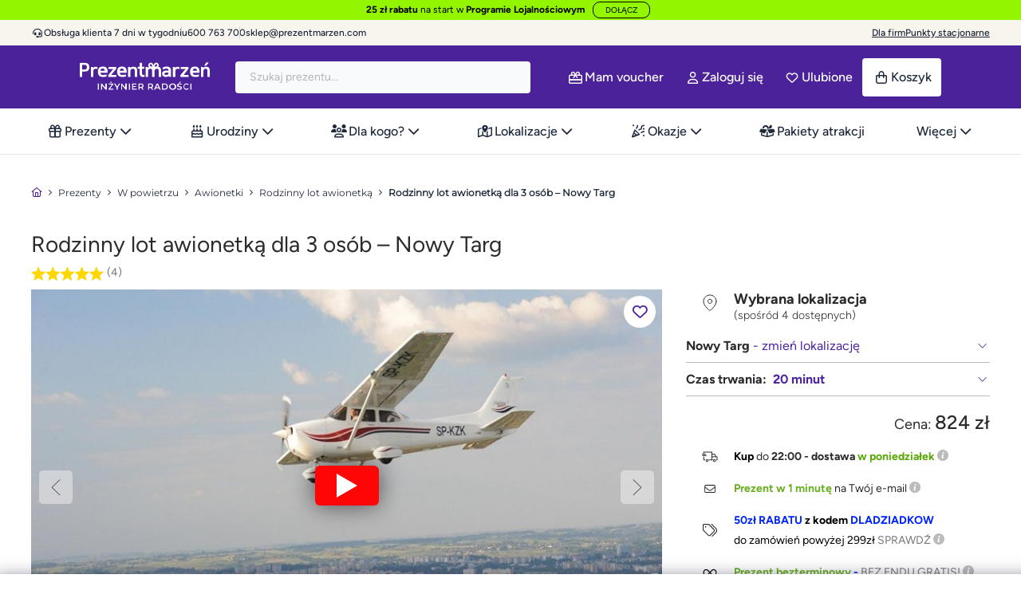

--- FILE ---
content_type: text/html; charset=utf-8
request_url: https://prezentmarzen.com/rodzinny-lot-awionetka-dla-3-osob-nowy-targ/
body_size: 126184
content:
<!DOCTYPE HTML>
<!--[if lt IE 7]>
<html class="no-js lt-ie9 lt-ie8 lt-ie7" 	  lang="pl-pl" ><![endif]-->
<!--[if IE 7]>
<html class="no-js lt-ie9 lt-ie8 ie7" 	  lang="pl-pl" ><![endif]-->
<!--[if IE 8]>
<html class="no-js lt-ie9 ie8" 	  lang="pl-pl" ><![endif]-->
<!--[if gt IE 8]>
<html class="no-js ie9"  lang="pl-pl"
	  ><![endif]-->
<html lang="pl-pl" class="no-js">
<head>
	<meta charset="utf-8"/><script type="text/javascript">(window.NREUM||(NREUM={})).init={privacy:{cookies_enabled:true},ajax:{deny_list:["bam.eu01.nr-data.net"]},feature_flags:["soft_nav"],distributed_tracing:{enabled:true}};(window.NREUM||(NREUM={})).loader_config={agentID:"538716052",accountID:"6594008",trustKey:"6594008",xpid:"UgMOVVZTABAEUVNXDggEXlM=",licenseKey:"NRJS-89ee28274f435b3b108",applicationID:"452599387",browserID:"538716052"};;/*! For license information please see nr-loader-spa-1.308.0.min.js.LICENSE.txt */
(()=>{var e,t,r={384:(e,t,r)=>{"use strict";r.d(t,{NT:()=>a,US:()=>u,Zm:()=>o,bQ:()=>d,dV:()=>c,pV:()=>l});var n=r(6154),i=r(1863),s=r(1910);const a={beacon:"bam.nr-data.net",errorBeacon:"bam.nr-data.net"};function o(){return n.gm.NREUM||(n.gm.NREUM={}),void 0===n.gm.newrelic&&(n.gm.newrelic=n.gm.NREUM),n.gm.NREUM}function c(){let e=o();return e.o||(e.o={ST:n.gm.setTimeout,SI:n.gm.setImmediate||n.gm.setInterval,CT:n.gm.clearTimeout,XHR:n.gm.XMLHttpRequest,REQ:n.gm.Request,EV:n.gm.Event,PR:n.gm.Promise,MO:n.gm.MutationObserver,FETCH:n.gm.fetch,WS:n.gm.WebSocket},(0,s.i)(...Object.values(e.o))),e}function d(e,t){let r=o();r.initializedAgents??={},t.initializedAt={ms:(0,i.t)(),date:new Date},r.initializedAgents[e]=t}function u(e,t){o()[e]=t}function l(){return function(){let e=o();const t=e.info||{};e.info={beacon:a.beacon,errorBeacon:a.errorBeacon,...t}}(),function(){let e=o();const t=e.init||{};e.init={...t}}(),c(),function(){let e=o();const t=e.loader_config||{};e.loader_config={...t}}(),o()}},782:(e,t,r)=>{"use strict";r.d(t,{T:()=>n});const n=r(860).K7.pageViewTiming},860:(e,t,r)=>{"use strict";r.d(t,{$J:()=>u,K7:()=>c,P3:()=>d,XX:()=>i,Yy:()=>o,df:()=>s,qY:()=>n,v4:()=>a});const n="events",i="jserrors",s="browser/blobs",a="rum",o="browser/logs",c={ajax:"ajax",genericEvents:"generic_events",jserrors:i,logging:"logging",metrics:"metrics",pageAction:"page_action",pageViewEvent:"page_view_event",pageViewTiming:"page_view_timing",sessionReplay:"session_replay",sessionTrace:"session_trace",softNav:"soft_navigations",spa:"spa"},d={[c.pageViewEvent]:1,[c.pageViewTiming]:2,[c.metrics]:3,[c.jserrors]:4,[c.spa]:5,[c.ajax]:6,[c.sessionTrace]:7,[c.softNav]:8,[c.sessionReplay]:9,[c.logging]:10,[c.genericEvents]:11},u={[c.pageViewEvent]:a,[c.pageViewTiming]:n,[c.ajax]:n,[c.spa]:n,[c.softNav]:n,[c.metrics]:i,[c.jserrors]:i,[c.sessionTrace]:s,[c.sessionReplay]:s,[c.logging]:o,[c.genericEvents]:"ins"}},944:(e,t,r)=>{"use strict";r.d(t,{R:()=>i});var n=r(3241);function i(e,t){"function"==typeof console.debug&&(console.debug("New Relic Warning: https://github.com/newrelic/newrelic-browser-agent/blob/main/docs/warning-codes.md#".concat(e),t),(0,n.W)({agentIdentifier:null,drained:null,type:"data",name:"warn",feature:"warn",data:{code:e,secondary:t}}))}},993:(e,t,r)=>{"use strict";r.d(t,{A$:()=>s,ET:()=>a,TZ:()=>o,p_:()=>i});var n=r(860);const i={ERROR:"ERROR",WARN:"WARN",INFO:"INFO",DEBUG:"DEBUG",TRACE:"TRACE"},s={OFF:0,ERROR:1,WARN:2,INFO:3,DEBUG:4,TRACE:5},a="log",o=n.K7.logging},1541:(e,t,r)=>{"use strict";r.d(t,{U:()=>i,f:()=>n});const n={MFE:"MFE",BA:"BA"};function i(e,t){if(2!==t?.harvestEndpointVersion)return{};const r=t.agentRef.runtime.appMetadata.agents[0].entityGuid;return e?{"source.id":e.id,"source.name":e.name,"source.type":e.type,"parent.id":e.parent?.id||r,"parent.type":e.parent?.type||n.BA}:{"entity.guid":r,appId:t.agentRef.info.applicationID}}},1687:(e,t,r)=>{"use strict";r.d(t,{Ak:()=>d,Ze:()=>h,x3:()=>u});var n=r(3241),i=r(7836),s=r(3606),a=r(860),o=r(2646);const c={};function d(e,t){const r={staged:!1,priority:a.P3[t]||0};l(e),c[e].get(t)||c[e].set(t,r)}function u(e,t){e&&c[e]&&(c[e].get(t)&&c[e].delete(t),p(e,t,!1),c[e].size&&f(e))}function l(e){if(!e)throw new Error("agentIdentifier required");c[e]||(c[e]=new Map)}function h(e="",t="feature",r=!1){if(l(e),!e||!c[e].get(t)||r)return p(e,t);c[e].get(t).staged=!0,f(e)}function f(e){const t=Array.from(c[e]);t.every(([e,t])=>t.staged)&&(t.sort((e,t)=>e[1].priority-t[1].priority),t.forEach(([t])=>{c[e].delete(t),p(e,t)}))}function p(e,t,r=!0){const a=e?i.ee.get(e):i.ee,c=s.i.handlers;if(!a.aborted&&a.backlog&&c){if((0,n.W)({agentIdentifier:e,type:"lifecycle",name:"drain",feature:t}),r){const e=a.backlog[t],r=c[t];if(r){for(let t=0;e&&t<e.length;++t)g(e[t],r);Object.entries(r).forEach(([e,t])=>{Object.values(t||{}).forEach(t=>{t[0]?.on&&t[0]?.context()instanceof o.y&&t[0].on(e,t[1])})})}}a.isolatedBacklog||delete c[t],a.backlog[t]=null,a.emit("drain-"+t,[])}}function g(e,t){var r=e[1];Object.values(t[r]||{}).forEach(t=>{var r=e[0];if(t[0]===r){var n=t[1],i=e[3],s=e[2];n.apply(i,s)}})}},1738:(e,t,r)=>{"use strict";r.d(t,{U:()=>f,Y:()=>h});var n=r(3241),i=r(9908),s=r(1863),a=r(944),o=r(5701),c=r(3969),d=r(8362),u=r(860),l=r(4261);function h(e,t,r,s){const h=s||r;!h||h[e]&&h[e]!==d.d.prototype[e]||(h[e]=function(){(0,i.p)(c.xV,["API/"+e+"/called"],void 0,u.K7.metrics,r.ee),(0,n.W)({agentIdentifier:r.agentIdentifier,drained:!!o.B?.[r.agentIdentifier],type:"data",name:"api",feature:l.Pl+e,data:{}});try{return t.apply(this,arguments)}catch(e){(0,a.R)(23,e)}})}function f(e,t,r,n,a){const o=e.info;null===r?delete o.jsAttributes[t]:o.jsAttributes[t]=r,(a||null===r)&&(0,i.p)(l.Pl+n,[(0,s.t)(),t,r],void 0,"session",e.ee)}},1741:(e,t,r)=>{"use strict";r.d(t,{W:()=>s});var n=r(944),i=r(4261);class s{#e(e,...t){if(this[e]!==s.prototype[e])return this[e](...t);(0,n.R)(35,e)}addPageAction(e,t){return this.#e(i.hG,e,t)}register(e){return this.#e(i.eY,e)}recordCustomEvent(e,t){return this.#e(i.fF,e,t)}setPageViewName(e,t){return this.#e(i.Fw,e,t)}setCustomAttribute(e,t,r){return this.#e(i.cD,e,t,r)}noticeError(e,t){return this.#e(i.o5,e,t)}setUserId(e,t=!1){return this.#e(i.Dl,e,t)}setApplicationVersion(e){return this.#e(i.nb,e)}setErrorHandler(e){return this.#e(i.bt,e)}addRelease(e,t){return this.#e(i.k6,e,t)}log(e,t){return this.#e(i.$9,e,t)}start(){return this.#e(i.d3)}finished(e){return this.#e(i.BL,e)}recordReplay(){return this.#e(i.CH)}pauseReplay(){return this.#e(i.Tb)}addToTrace(e){return this.#e(i.U2,e)}setCurrentRouteName(e){return this.#e(i.PA,e)}interaction(e){return this.#e(i.dT,e)}wrapLogger(e,t,r){return this.#e(i.Wb,e,t,r)}measure(e,t){return this.#e(i.V1,e,t)}consent(e){return this.#e(i.Pv,e)}}},1863:(e,t,r)=>{"use strict";function n(){return Math.floor(performance.now())}r.d(t,{t:()=>n})},1910:(e,t,r)=>{"use strict";r.d(t,{i:()=>s});var n=r(944);const i=new Map;function s(...e){return e.every(e=>{if(i.has(e))return i.get(e);const t="function"==typeof e?e.toString():"",r=t.includes("[native code]"),s=t.includes("nrWrapper");return r||s||(0,n.R)(64,e?.name||t),i.set(e,r),r})}},2555:(e,t,r)=>{"use strict";r.d(t,{D:()=>o,f:()=>a});var n=r(384),i=r(8122);const s={beacon:n.NT.beacon,errorBeacon:n.NT.errorBeacon,licenseKey:void 0,applicationID:void 0,sa:void 0,queueTime:void 0,applicationTime:void 0,ttGuid:void 0,user:void 0,account:void 0,product:void 0,extra:void 0,jsAttributes:{},userAttributes:void 0,atts:void 0,transactionName:void 0,tNamePlain:void 0};function a(e){try{return!!e.licenseKey&&!!e.errorBeacon&&!!e.applicationID}catch(e){return!1}}const o=e=>(0,i.a)(e,s)},2614:(e,t,r)=>{"use strict";r.d(t,{BB:()=>a,H3:()=>n,g:()=>d,iL:()=>c,tS:()=>o,uh:()=>i,wk:()=>s});const n="NRBA",i="SESSION",s=144e5,a=18e5,o={STARTED:"session-started",PAUSE:"session-pause",RESET:"session-reset",RESUME:"session-resume",UPDATE:"session-update"},c={SAME_TAB:"same-tab",CROSS_TAB:"cross-tab"},d={OFF:0,FULL:1,ERROR:2}},2646:(e,t,r)=>{"use strict";r.d(t,{y:()=>n});class n{constructor(e){this.contextId=e}}},2843:(e,t,r)=>{"use strict";r.d(t,{G:()=>s,u:()=>i});var n=r(3878);function i(e,t=!1,r,i){(0,n.DD)("visibilitychange",function(){if(t)return void("hidden"===document.visibilityState&&e());e(document.visibilityState)},r,i)}function s(e,t,r){(0,n.sp)("pagehide",e,t,r)}},3241:(e,t,r)=>{"use strict";r.d(t,{W:()=>s});var n=r(6154);const i="newrelic";function s(e={}){try{n.gm.dispatchEvent(new CustomEvent(i,{detail:e}))}catch(e){}}},3304:(e,t,r)=>{"use strict";r.d(t,{A:()=>s});var n=r(7836);const i=()=>{const e=new WeakSet;return(t,r)=>{if("object"==typeof r&&null!==r){if(e.has(r))return;e.add(r)}return r}};function s(e){try{return JSON.stringify(e,i())??""}catch(e){try{n.ee.emit("internal-error",[e])}catch(e){}return""}}},3333:(e,t,r)=>{"use strict";r.d(t,{$v:()=>u,TZ:()=>n,Xh:()=>c,Zp:()=>i,kd:()=>d,mq:()=>o,nf:()=>a,qN:()=>s});const n=r(860).K7.genericEvents,i=["auxclick","click","copy","keydown","paste","scrollend"],s=["focus","blur"],a=4,o=1e3,c=2e3,d=["PageAction","UserAction","BrowserPerformance"],u={RESOURCES:"experimental.resources",REGISTER:"register"}},3434:(e,t,r)=>{"use strict";r.d(t,{Jt:()=>s,YM:()=>d});var n=r(7836),i=r(5607);const s="nr@original:".concat(i.W),a=50;var o=Object.prototype.hasOwnProperty,c=!1;function d(e,t){return e||(e=n.ee),r.inPlace=function(e,t,n,i,s){n||(n="");const a="-"===n.charAt(0);for(let o=0;o<t.length;o++){const c=t[o],d=e[c];l(d)||(e[c]=r(d,a?c+n:n,i,c,s))}},r.flag=s,r;function r(t,r,n,c,d){return l(t)?t:(r||(r=""),nrWrapper[s]=t,function(e,t,r){if(Object.defineProperty&&Object.keys)try{return Object.keys(e).forEach(function(r){Object.defineProperty(t,r,{get:function(){return e[r]},set:function(t){return e[r]=t,t}})}),t}catch(e){u([e],r)}for(var n in e)o.call(e,n)&&(t[n]=e[n])}(t,nrWrapper,e),nrWrapper);function nrWrapper(){var s,o,l,h;let f;try{o=this,s=[...arguments],l="function"==typeof n?n(s,o):n||{}}catch(t){u([t,"",[s,o,c],l],e)}i(r+"start",[s,o,c],l,d);const p=performance.now();let g;try{return h=t.apply(o,s),g=performance.now(),h}catch(e){throw g=performance.now(),i(r+"err",[s,o,e],l,d),f=e,f}finally{const e=g-p,t={start:p,end:g,duration:e,isLongTask:e>=a,methodName:c,thrownError:f};t.isLongTask&&i("long-task",[t,o],l,d),i(r+"end",[s,o,h],l,d)}}}function i(r,n,i,s){if(!c||t){var a=c;c=!0;try{e.emit(r,n,i,t,s)}catch(t){u([t,r,n,i],e)}c=a}}}function u(e,t){t||(t=n.ee);try{t.emit("internal-error",e)}catch(e){}}function l(e){return!(e&&"function"==typeof e&&e.apply&&!e[s])}},3606:(e,t,r)=>{"use strict";r.d(t,{i:()=>s});var n=r(9908);s.on=a;var i=s.handlers={};function s(e,t,r,s){a(s||n.d,i,e,t,r)}function a(e,t,r,i,s){s||(s="feature"),e||(e=n.d);var a=t[s]=t[s]||{};(a[r]=a[r]||[]).push([e,i])}},3738:(e,t,r)=>{"use strict";r.d(t,{He:()=>i,Kp:()=>o,Lc:()=>d,Rz:()=>u,TZ:()=>n,bD:()=>s,d3:()=>a,jx:()=>l,sl:()=>h,uP:()=>c});const n=r(860).K7.sessionTrace,i="bstResource",s="resource",a="-start",o="-end",c="fn"+a,d="fn"+o,u="pushState",l=1e3,h=3e4},3785:(e,t,r)=>{"use strict";r.d(t,{R:()=>c,b:()=>d});var n=r(9908),i=r(1863),s=r(860),a=r(3969),o=r(993);function c(e,t,r={},c=o.p_.INFO,d=!0,u,l=(0,i.t)()){(0,n.p)(a.xV,["API/logging/".concat(c.toLowerCase(),"/called")],void 0,s.K7.metrics,e),(0,n.p)(o.ET,[l,t,r,c,d,u],void 0,s.K7.logging,e)}function d(e){return"string"==typeof e&&Object.values(o.p_).some(t=>t===e.toUpperCase().trim())}},3878:(e,t,r)=>{"use strict";function n(e,t){return{capture:e,passive:!1,signal:t}}function i(e,t,r=!1,i){window.addEventListener(e,t,n(r,i))}function s(e,t,r=!1,i){document.addEventListener(e,t,n(r,i))}r.d(t,{DD:()=>s,jT:()=>n,sp:()=>i})},3962:(e,t,r)=>{"use strict";r.d(t,{AM:()=>a,O2:()=>l,OV:()=>s,Qu:()=>h,TZ:()=>c,ih:()=>f,pP:()=>o,t1:()=>u,tC:()=>i,wD:()=>d});var n=r(860);const i=["click","keydown","submit"],s="popstate",a="api",o="initialPageLoad",c=n.K7.softNav,d=5e3,u=500,l={INITIAL_PAGE_LOAD:"",ROUTE_CHANGE:1,UNSPECIFIED:2},h={INTERACTION:1,AJAX:2,CUSTOM_END:3,CUSTOM_TRACER:4},f={IP:"in progress",PF:"pending finish",FIN:"finished",CAN:"cancelled"}},3969:(e,t,r)=>{"use strict";r.d(t,{TZ:()=>n,XG:()=>o,rs:()=>i,xV:()=>a,z_:()=>s});const n=r(860).K7.metrics,i="sm",s="cm",a="storeSupportabilityMetrics",o="storeEventMetrics"},4234:(e,t,r)=>{"use strict";r.d(t,{W:()=>s});var n=r(7836),i=r(1687);class s{constructor(e,t){this.agentIdentifier=e,this.ee=n.ee.get(e),this.featureName=t,this.blocked=!1}deregisterDrain(){(0,i.x3)(this.agentIdentifier,this.featureName)}}},4261:(e,t,r)=>{"use strict";r.d(t,{$9:()=>u,BL:()=>c,CH:()=>p,Dl:()=>R,Fw:()=>w,PA:()=>v,Pl:()=>n,Pv:()=>A,Tb:()=>h,U2:()=>a,V1:()=>E,Wb:()=>T,bt:()=>y,cD:()=>b,d3:()=>x,dT:()=>d,eY:()=>g,fF:()=>f,hG:()=>s,hw:()=>i,k6:()=>o,nb:()=>m,o5:()=>l});const n="api-",i=n+"ixn-",s="addPageAction",a="addToTrace",o="addRelease",c="finished",d="interaction",u="log",l="noticeError",h="pauseReplay",f="recordCustomEvent",p="recordReplay",g="register",m="setApplicationVersion",v="setCurrentRouteName",b="setCustomAttribute",y="setErrorHandler",w="setPageViewName",R="setUserId",x="start",T="wrapLogger",E="measure",A="consent"},5205:(e,t,r)=>{"use strict";r.d(t,{j:()=>S});var n=r(384),i=r(1741);var s=r(2555),a=r(3333);const o=e=>{if(!e||"string"!=typeof e)return!1;try{document.createDocumentFragment().querySelector(e)}catch{return!1}return!0};var c=r(2614),d=r(944),u=r(8122);const l="[data-nr-mask]",h=e=>(0,u.a)(e,(()=>{const e={feature_flags:[],experimental:{allow_registered_children:!1,resources:!1},mask_selector:"*",block_selector:"[data-nr-block]",mask_input_options:{color:!1,date:!1,"datetime-local":!1,email:!1,month:!1,number:!1,range:!1,search:!1,tel:!1,text:!1,time:!1,url:!1,week:!1,textarea:!1,select:!1,password:!0}};return{ajax:{deny_list:void 0,block_internal:!0,enabled:!0,autoStart:!0},api:{get allow_registered_children(){return e.feature_flags.includes(a.$v.REGISTER)||e.experimental.allow_registered_children},set allow_registered_children(t){e.experimental.allow_registered_children=t},duplicate_registered_data:!1},browser_consent_mode:{enabled:!1},distributed_tracing:{enabled:void 0,exclude_newrelic_header:void 0,cors_use_newrelic_header:void 0,cors_use_tracecontext_headers:void 0,allowed_origins:void 0},get feature_flags(){return e.feature_flags},set feature_flags(t){e.feature_flags=t},generic_events:{enabled:!0,autoStart:!0},harvest:{interval:30},jserrors:{enabled:!0,autoStart:!0},logging:{enabled:!0,autoStart:!0},metrics:{enabled:!0,autoStart:!0},obfuscate:void 0,page_action:{enabled:!0},page_view_event:{enabled:!0,autoStart:!0},page_view_timing:{enabled:!0,autoStart:!0},performance:{capture_marks:!1,capture_measures:!1,capture_detail:!0,resources:{get enabled(){return e.feature_flags.includes(a.$v.RESOURCES)||e.experimental.resources},set enabled(t){e.experimental.resources=t},asset_types:[],first_party_domains:[],ignore_newrelic:!0}},privacy:{cookies_enabled:!0},proxy:{assets:void 0,beacon:void 0},session:{expiresMs:c.wk,inactiveMs:c.BB},session_replay:{autoStart:!0,enabled:!1,preload:!1,sampling_rate:10,error_sampling_rate:100,collect_fonts:!1,inline_images:!1,fix_stylesheets:!0,mask_all_inputs:!0,get mask_text_selector(){return e.mask_selector},set mask_text_selector(t){o(t)?e.mask_selector="".concat(t,",").concat(l):""===t||null===t?e.mask_selector=l:(0,d.R)(5,t)},get block_class(){return"nr-block"},get ignore_class(){return"nr-ignore"},get mask_text_class(){return"nr-mask"},get block_selector(){return e.block_selector},set block_selector(t){o(t)?e.block_selector+=",".concat(t):""!==t&&(0,d.R)(6,t)},get mask_input_options(){return e.mask_input_options},set mask_input_options(t){t&&"object"==typeof t?e.mask_input_options={...t,password:!0}:(0,d.R)(7,t)}},session_trace:{enabled:!0,autoStart:!0},soft_navigations:{enabled:!0,autoStart:!0},spa:{enabled:!0,autoStart:!0},ssl:void 0,user_actions:{enabled:!0,elementAttributes:["id","className","tagName","type"]}}})());var f=r(6154),p=r(9324);let g=0;const m={buildEnv:p.F3,distMethod:p.Xs,version:p.xv,originTime:f.WN},v={consented:!1},b={appMetadata:{},get consented(){return this.session?.state?.consent||v.consented},set consented(e){v.consented=e},customTransaction:void 0,denyList:void 0,disabled:!1,harvester:void 0,isolatedBacklog:!1,isRecording:!1,loaderType:void 0,maxBytes:3e4,obfuscator:void 0,onerror:void 0,ptid:void 0,releaseIds:{},session:void 0,timeKeeper:void 0,registeredEntities:[],jsAttributesMetadata:{bytes:0},get harvestCount(){return++g}},y=e=>{const t=(0,u.a)(e,b),r=Object.keys(m).reduce((e,t)=>(e[t]={value:m[t],writable:!1,configurable:!0,enumerable:!0},e),{});return Object.defineProperties(t,r)};var w=r(5701);const R=e=>{const t=e.startsWith("http");e+="/",r.p=t?e:"https://"+e};var x=r(7836),T=r(3241);const E={accountID:void 0,trustKey:void 0,agentID:void 0,licenseKey:void 0,applicationID:void 0,xpid:void 0},A=e=>(0,u.a)(e,E),_=new Set;function S(e,t={},r,a){let{init:o,info:c,loader_config:d,runtime:u={},exposed:l=!0}=t;if(!c){const e=(0,n.pV)();o=e.init,c=e.info,d=e.loader_config}e.init=h(o||{}),e.loader_config=A(d||{}),c.jsAttributes??={},f.bv&&(c.jsAttributes.isWorker=!0),e.info=(0,s.D)(c);const p=e.init,g=[c.beacon,c.errorBeacon];_.has(e.agentIdentifier)||(p.proxy.assets&&(R(p.proxy.assets),g.push(p.proxy.assets)),p.proxy.beacon&&g.push(p.proxy.beacon),e.beacons=[...g],function(e){const t=(0,n.pV)();Object.getOwnPropertyNames(i.W.prototype).forEach(r=>{const n=i.W.prototype[r];if("function"!=typeof n||"constructor"===n)return;let s=t[r];e[r]&&!1!==e.exposed&&"micro-agent"!==e.runtime?.loaderType&&(t[r]=(...t)=>{const n=e[r](...t);return s?s(...t):n})})}(e),(0,n.US)("activatedFeatures",w.B)),u.denyList=[...p.ajax.deny_list||[],...p.ajax.block_internal?g:[]],u.ptid=e.agentIdentifier,u.loaderType=r,e.runtime=y(u),_.has(e.agentIdentifier)||(e.ee=x.ee.get(e.agentIdentifier),e.exposed=l,(0,T.W)({agentIdentifier:e.agentIdentifier,drained:!!w.B?.[e.agentIdentifier],type:"lifecycle",name:"initialize",feature:void 0,data:e.config})),_.add(e.agentIdentifier)}},5270:(e,t,r)=>{"use strict";r.d(t,{Aw:()=>a,SR:()=>s,rF:()=>o});var n=r(384),i=r(7767);function s(e){return!!(0,n.dV)().o.MO&&(0,i.V)(e)&&!0===e?.session_trace.enabled}function a(e){return!0===e?.session_replay.preload&&s(e)}function o(e,t){try{if("string"==typeof t?.type){if("password"===t.type.toLowerCase())return"*".repeat(e?.length||0);if(void 0!==t?.dataset?.nrUnmask||t?.classList?.contains("nr-unmask"))return e}}catch(e){}return"string"==typeof e?e.replace(/[\S]/g,"*"):"*".repeat(e?.length||0)}},5289:(e,t,r)=>{"use strict";r.d(t,{GG:()=>a,Qr:()=>c,sB:()=>o});var n=r(3878),i=r(6389);function s(){return"undefined"==typeof document||"complete"===document.readyState}function a(e,t){if(s())return e();const r=(0,i.J)(e),a=setInterval(()=>{s()&&(clearInterval(a),r())},500);(0,n.sp)("load",r,t)}function o(e){if(s())return e();(0,n.DD)("DOMContentLoaded",e)}function c(e){if(s())return e();(0,n.sp)("popstate",e)}},5607:(e,t,r)=>{"use strict";r.d(t,{W:()=>n});const n=(0,r(9566).bz)()},5701:(e,t,r)=>{"use strict";r.d(t,{B:()=>s,t:()=>a});var n=r(3241);const i=new Set,s={};function a(e,t){const r=t.agentIdentifier;s[r]??={},e&&"object"==typeof e&&(i.has(r)||(t.ee.emit("rumresp",[e]),s[r]=e,i.add(r),(0,n.W)({agentIdentifier:r,loaded:!0,drained:!0,type:"lifecycle",name:"load",feature:void 0,data:e})))}},6154:(e,t,r)=>{"use strict";r.d(t,{OF:()=>d,RI:()=>i,WN:()=>h,bv:()=>s,eN:()=>f,gm:()=>a,lR:()=>l,m:()=>c,mw:()=>o,sb:()=>u});var n=r(1863);const i="undefined"!=typeof window&&!!window.document,s="undefined"!=typeof WorkerGlobalScope&&("undefined"!=typeof self&&self instanceof WorkerGlobalScope&&self.navigator instanceof WorkerNavigator||"undefined"!=typeof globalThis&&globalThis instanceof WorkerGlobalScope&&globalThis.navigator instanceof WorkerNavigator),a=i?window:"undefined"!=typeof WorkerGlobalScope&&("undefined"!=typeof self&&self instanceof WorkerGlobalScope&&self||"undefined"!=typeof globalThis&&globalThis instanceof WorkerGlobalScope&&globalThis),o=Boolean("hidden"===a?.document?.visibilityState),c=""+a?.location,d=/iPad|iPhone|iPod/.test(a.navigator?.userAgent),u=d&&"undefined"==typeof SharedWorker,l=(()=>{const e=a.navigator?.userAgent?.match(/Firefox[/\s](\d+\.\d+)/);return Array.isArray(e)&&e.length>=2?+e[1]:0})(),h=Date.now()-(0,n.t)(),f=()=>"undefined"!=typeof PerformanceNavigationTiming&&a?.performance?.getEntriesByType("navigation")?.[0]?.responseStart},6344:(e,t,r)=>{"use strict";r.d(t,{BB:()=>u,Qb:()=>l,TZ:()=>i,Ug:()=>a,Vh:()=>s,_s:()=>o,bc:()=>d,yP:()=>c});var n=r(2614);const i=r(860).K7.sessionReplay,s="errorDuringReplay",a=.12,o={DomContentLoaded:0,Load:1,FullSnapshot:2,IncrementalSnapshot:3,Meta:4,Custom:5},c={[n.g.ERROR]:15e3,[n.g.FULL]:3e5,[n.g.OFF]:0},d={RESET:{message:"Session was reset",sm:"Reset"},IMPORT:{message:"Recorder failed to import",sm:"Import"},TOO_MANY:{message:"429: Too Many Requests",sm:"Too-Many"},TOO_BIG:{message:"Payload was too large",sm:"Too-Big"},CROSS_TAB:{message:"Session Entity was set to OFF on another tab",sm:"Cross-Tab"},ENTITLEMENTS:{message:"Session Replay is not allowed and will not be started",sm:"Entitlement"}},u=5e3,l={API:"api",RESUME:"resume",SWITCH_TO_FULL:"switchToFull",INITIALIZE:"initialize",PRELOAD:"preload"}},6389:(e,t,r)=>{"use strict";function n(e,t=500,r={}){const n=r?.leading||!1;let i;return(...r)=>{n&&void 0===i&&(e.apply(this,r),i=setTimeout(()=>{i=clearTimeout(i)},t)),n||(clearTimeout(i),i=setTimeout(()=>{e.apply(this,r)},t))}}function i(e){let t=!1;return(...r)=>{t||(t=!0,e.apply(this,r))}}r.d(t,{J:()=>i,s:()=>n})},6630:(e,t,r)=>{"use strict";r.d(t,{T:()=>n});const n=r(860).K7.pageViewEvent},6774:(e,t,r)=>{"use strict";r.d(t,{T:()=>n});const n=r(860).K7.jserrors},7295:(e,t,r)=>{"use strict";r.d(t,{Xv:()=>a,gX:()=>i,iW:()=>s});var n=[];function i(e){if(!e||s(e))return!1;if(0===n.length)return!0;if("*"===n[0].hostname)return!1;for(var t=0;t<n.length;t++){var r=n[t];if(r.hostname.test(e.hostname)&&r.pathname.test(e.pathname))return!1}return!0}function s(e){return void 0===e.hostname}function a(e){if(n=[],e&&e.length)for(var t=0;t<e.length;t++){let r=e[t];if(!r)continue;if("*"===r)return void(n=[{hostname:"*"}]);0===r.indexOf("http://")?r=r.substring(7):0===r.indexOf("https://")&&(r=r.substring(8));const i=r.indexOf("/");let s,a;i>0?(s=r.substring(0,i),a=r.substring(i)):(s=r,a="*");let[c]=s.split(":");n.push({hostname:o(c),pathname:o(a,!0)})}}function o(e,t=!1){const r=e.replace(/[.+?^${}()|[\]\\]/g,e=>"\\"+e).replace(/\*/g,".*?");return new RegExp((t?"^":"")+r+"$")}},7485:(e,t,r)=>{"use strict";r.d(t,{D:()=>i});var n=r(6154);function i(e){if(0===(e||"").indexOf("data:"))return{protocol:"data"};try{const t=new URL(e,location.href),r={port:t.port,hostname:t.hostname,pathname:t.pathname,search:t.search,protocol:t.protocol.slice(0,t.protocol.indexOf(":")),sameOrigin:t.protocol===n.gm?.location?.protocol&&t.host===n.gm?.location?.host};return r.port&&""!==r.port||("http:"===t.protocol&&(r.port="80"),"https:"===t.protocol&&(r.port="443")),r.pathname&&""!==r.pathname?r.pathname.startsWith("/")||(r.pathname="/".concat(r.pathname)):r.pathname="/",r}catch(e){return{}}}},7699:(e,t,r)=>{"use strict";r.d(t,{It:()=>s,KC:()=>o,No:()=>i,qh:()=>a});var n=r(860);const i=16e3,s=1e6,a="SESSION_ERROR",o={[n.K7.logging]:!0,[n.K7.genericEvents]:!1,[n.K7.jserrors]:!1,[n.K7.ajax]:!1}},7767:(e,t,r)=>{"use strict";r.d(t,{V:()=>i});var n=r(6154);const i=e=>n.RI&&!0===e?.privacy.cookies_enabled},7836:(e,t,r)=>{"use strict";r.d(t,{P:()=>o,ee:()=>c});var n=r(384),i=r(8990),s=r(2646),a=r(5607);const o="nr@context:".concat(a.W),c=function e(t,r){var n={},a={},u={},l=!1;try{l=16===r.length&&d.initializedAgents?.[r]?.runtime.isolatedBacklog}catch(e){}var h={on:p,addEventListener:p,removeEventListener:function(e,t){var r=n[e];if(!r)return;for(var i=0;i<r.length;i++)r[i]===t&&r.splice(i,1)},emit:function(e,r,n,i,s){!1!==s&&(s=!0);if(c.aborted&&!i)return;t&&s&&t.emit(e,r,n);var o=f(n);g(e).forEach(e=>{e.apply(o,r)});var d=v()[a[e]];d&&d.push([h,e,r,o]);return o},get:m,listeners:g,context:f,buffer:function(e,t){const r=v();if(t=t||"feature",h.aborted)return;Object.entries(e||{}).forEach(([e,n])=>{a[n]=t,t in r||(r[t]=[])})},abort:function(){h._aborted=!0,Object.keys(h.backlog).forEach(e=>{delete h.backlog[e]})},isBuffering:function(e){return!!v()[a[e]]},debugId:r,backlog:l?{}:t&&"object"==typeof t.backlog?t.backlog:{},isolatedBacklog:l};return Object.defineProperty(h,"aborted",{get:()=>{let e=h._aborted||!1;return e||(t&&(e=t.aborted),e)}}),h;function f(e){return e&&e instanceof s.y?e:e?(0,i.I)(e,o,()=>new s.y(o)):new s.y(o)}function p(e,t){n[e]=g(e).concat(t)}function g(e){return n[e]||[]}function m(t){return u[t]=u[t]||e(h,t)}function v(){return h.backlog}}(void 0,"globalEE"),d=(0,n.Zm)();d.ee||(d.ee=c)},8122:(e,t,r)=>{"use strict";r.d(t,{a:()=>i});var n=r(944);function i(e,t){try{if(!e||"object"!=typeof e)return(0,n.R)(3);if(!t||"object"!=typeof t)return(0,n.R)(4);const r=Object.create(Object.getPrototypeOf(t),Object.getOwnPropertyDescriptors(t)),s=0===Object.keys(r).length?e:r;for(let a in s)if(void 0!==e[a])try{if(null===e[a]){r[a]=null;continue}Array.isArray(e[a])&&Array.isArray(t[a])?r[a]=Array.from(new Set([...e[a],...t[a]])):"object"==typeof e[a]&&"object"==typeof t[a]?r[a]=i(e[a],t[a]):r[a]=e[a]}catch(e){r[a]||(0,n.R)(1,e)}return r}catch(e){(0,n.R)(2,e)}}},8139:(e,t,r)=>{"use strict";r.d(t,{u:()=>h});var n=r(7836),i=r(3434),s=r(8990),a=r(6154);const o={},c=a.gm.XMLHttpRequest,d="addEventListener",u="removeEventListener",l="nr@wrapped:".concat(n.P);function h(e){var t=function(e){return(e||n.ee).get("events")}(e);if(o[t.debugId]++)return t;o[t.debugId]=1;var r=(0,i.YM)(t,!0);function h(e){r.inPlace(e,[d,u],"-",p)}function p(e,t){return e[1]}return"getPrototypeOf"in Object&&(a.RI&&f(document,h),c&&f(c.prototype,h),f(a.gm,h)),t.on(d+"-start",function(e,t){var n=e[1];if(null!==n&&("function"==typeof n||"object"==typeof n)&&"newrelic"!==e[0]){var i=(0,s.I)(n,l,function(){var e={object:function(){if("function"!=typeof n.handleEvent)return;return n.handleEvent.apply(n,arguments)},function:n}[typeof n];return e?r(e,"fn-",null,e.name||"anonymous"):n});this.wrapped=e[1]=i}}),t.on(u+"-start",function(e){e[1]=this.wrapped||e[1]}),t}function f(e,t,...r){let n=e;for(;"object"==typeof n&&!Object.prototype.hasOwnProperty.call(n,d);)n=Object.getPrototypeOf(n);n&&t(n,...r)}},8362:(e,t,r)=>{"use strict";r.d(t,{d:()=>s});var n=r(9566),i=r(1741);class s extends i.W{agentIdentifier=(0,n.LA)(16)}},8374:(e,t,r)=>{r.nc=(()=>{try{return document?.currentScript?.nonce}catch(e){}return""})()},8990:(e,t,r)=>{"use strict";r.d(t,{I:()=>i});var n=Object.prototype.hasOwnProperty;function i(e,t,r){if(n.call(e,t))return e[t];var i=r();if(Object.defineProperty&&Object.keys)try{return Object.defineProperty(e,t,{value:i,writable:!0,enumerable:!1}),i}catch(e){}return e[t]=i,i}},9119:(e,t,r)=>{"use strict";r.d(t,{L:()=>s});var n=/([^?#]*)[^#]*(#[^?]*|$).*/,i=/([^?#]*)().*/;function s(e,t){return e?e.replace(t?n:i,"$1$2"):e}},9300:(e,t,r)=>{"use strict";r.d(t,{T:()=>n});const n=r(860).K7.ajax},9324:(e,t,r)=>{"use strict";r.d(t,{AJ:()=>a,F3:()=>i,Xs:()=>s,Yq:()=>o,xv:()=>n});const n="1.308.0",i="PROD",s="CDN",a="@newrelic/rrweb",o="1.0.1"},9566:(e,t,r)=>{"use strict";r.d(t,{LA:()=>o,ZF:()=>c,bz:()=>a,el:()=>d});var n=r(6154);const i="xxxxxxxx-xxxx-4xxx-yxxx-xxxxxxxxxxxx";function s(e,t){return e?15&e[t]:16*Math.random()|0}function a(){const e=n.gm?.crypto||n.gm?.msCrypto;let t,r=0;return e&&e.getRandomValues&&(t=e.getRandomValues(new Uint8Array(30))),i.split("").map(e=>"x"===e?s(t,r++).toString(16):"y"===e?(3&s()|8).toString(16):e).join("")}function o(e){const t=n.gm?.crypto||n.gm?.msCrypto;let r,i=0;t&&t.getRandomValues&&(r=t.getRandomValues(new Uint8Array(e)));const a=[];for(var o=0;o<e;o++)a.push(s(r,i++).toString(16));return a.join("")}function c(){return o(16)}function d(){return o(32)}},9908:(e,t,r)=>{"use strict";r.d(t,{d:()=>n,p:()=>i});var n=r(7836).ee.get("handle");function i(e,t,r,i,s){s?(s.buffer([e],i),s.emit(e,t,r)):(n.buffer([e],i),n.emit(e,t,r))}}},n={};function i(e){var t=n[e];if(void 0!==t)return t.exports;var s=n[e]={exports:{}};return r[e](s,s.exports,i),s.exports}i.m=r,i.d=(e,t)=>{for(var r in t)i.o(t,r)&&!i.o(e,r)&&Object.defineProperty(e,r,{enumerable:!0,get:t[r]})},i.f={},i.e=e=>Promise.all(Object.keys(i.f).reduce((t,r)=>(i.f[r](e,t),t),[])),i.u=e=>({212:"nr-spa-compressor",249:"nr-spa-recorder",478:"nr-spa"}[e]+"-1.308.0.min.js"),i.o=(e,t)=>Object.prototype.hasOwnProperty.call(e,t),e={},t="NRBA-1.308.0.PROD:",i.l=(r,n,s,a)=>{if(e[r])e[r].push(n);else{var o,c;if(void 0!==s)for(var d=document.getElementsByTagName("script"),u=0;u<d.length;u++){var l=d[u];if(l.getAttribute("src")==r||l.getAttribute("data-webpack")==t+s){o=l;break}}if(!o){c=!0;var h={478:"sha512-RSfSVnmHk59T/uIPbdSE0LPeqcEdF4/+XhfJdBuccH5rYMOEZDhFdtnh6X6nJk7hGpzHd9Ujhsy7lZEz/ORYCQ==",249:"sha512-ehJXhmntm85NSqW4MkhfQqmeKFulra3klDyY0OPDUE+sQ3GokHlPh1pmAzuNy//3j4ac6lzIbmXLvGQBMYmrkg==",212:"sha512-B9h4CR46ndKRgMBcK+j67uSR2RCnJfGefU+A7FrgR/k42ovXy5x/MAVFiSvFxuVeEk/pNLgvYGMp1cBSK/G6Fg=="};(o=document.createElement("script")).charset="utf-8",i.nc&&o.setAttribute("nonce",i.nc),o.setAttribute("data-webpack",t+s),o.src=r,0!==o.src.indexOf(window.location.origin+"/")&&(o.crossOrigin="anonymous"),h[a]&&(o.integrity=h[a])}e[r]=[n];var f=(t,n)=>{o.onerror=o.onload=null,clearTimeout(p);var i=e[r];if(delete e[r],o.parentNode&&o.parentNode.removeChild(o),i&&i.forEach(e=>e(n)),t)return t(n)},p=setTimeout(f.bind(null,void 0,{type:"timeout",target:o}),12e4);o.onerror=f.bind(null,o.onerror),o.onload=f.bind(null,o.onload),c&&document.head.appendChild(o)}},i.r=e=>{"undefined"!=typeof Symbol&&Symbol.toStringTag&&Object.defineProperty(e,Symbol.toStringTag,{value:"Module"}),Object.defineProperty(e,"__esModule",{value:!0})},i.p="https://js-agent.newrelic.com/",(()=>{var e={38:0,788:0};i.f.j=(t,r)=>{var n=i.o(e,t)?e[t]:void 0;if(0!==n)if(n)r.push(n[2]);else{var s=new Promise((r,i)=>n=e[t]=[r,i]);r.push(n[2]=s);var a=i.p+i.u(t),o=new Error;i.l(a,r=>{if(i.o(e,t)&&(0!==(n=e[t])&&(e[t]=void 0),n)){var s=r&&("load"===r.type?"missing":r.type),a=r&&r.target&&r.target.src;o.message="Loading chunk "+t+" failed: ("+s+": "+a+")",o.name="ChunkLoadError",o.type=s,o.request=a,n[1](o)}},"chunk-"+t,t)}};var t=(t,r)=>{var n,s,[a,o,c]=r,d=0;if(a.some(t=>0!==e[t])){for(n in o)i.o(o,n)&&(i.m[n]=o[n]);if(c)c(i)}for(t&&t(r);d<a.length;d++)s=a[d],i.o(e,s)&&e[s]&&e[s][0](),e[s]=0},r=self["webpackChunk:NRBA-1.308.0.PROD"]=self["webpackChunk:NRBA-1.308.0.PROD"]||[];r.forEach(t.bind(null,0)),r.push=t.bind(null,r.push.bind(r))})(),(()=>{"use strict";i(8374);var e=i(8362),t=i(860);const r=Object.values(t.K7);var n=i(5205);var s=i(9908),a=i(1863),o=i(4261),c=i(1738);var d=i(1687),u=i(4234),l=i(5289),h=i(6154),f=i(944),p=i(5270),g=i(7767),m=i(6389),v=i(7699);class b extends u.W{constructor(e,t){super(e.agentIdentifier,t),this.agentRef=e,this.abortHandler=void 0,this.featAggregate=void 0,this.loadedSuccessfully=void 0,this.onAggregateImported=new Promise(e=>{this.loadedSuccessfully=e}),this.deferred=Promise.resolve(),!1===e.init[this.featureName].autoStart?this.deferred=new Promise((t,r)=>{this.ee.on("manual-start-all",(0,m.J)(()=>{(0,d.Ak)(e.agentIdentifier,this.featureName),t()}))}):(0,d.Ak)(e.agentIdentifier,t)}importAggregator(e,t,r={}){if(this.featAggregate)return;const n=async()=>{let n;await this.deferred;try{if((0,g.V)(e.init)){const{setupAgentSession:t}=await i.e(478).then(i.bind(i,8766));n=t(e)}}catch(e){(0,f.R)(20,e),this.ee.emit("internal-error",[e]),(0,s.p)(v.qh,[e],void 0,this.featureName,this.ee)}try{if(!this.#t(this.featureName,n,e.init))return(0,d.Ze)(this.agentIdentifier,this.featureName),void this.loadedSuccessfully(!1);const{Aggregate:i}=await t();this.featAggregate=new i(e,r),e.runtime.harvester.initializedAggregates.push(this.featAggregate),this.loadedSuccessfully(!0)}catch(e){(0,f.R)(34,e),this.abortHandler?.(),(0,d.Ze)(this.agentIdentifier,this.featureName,!0),this.loadedSuccessfully(!1),this.ee&&this.ee.abort()}};h.RI?(0,l.GG)(()=>n(),!0):n()}#t(e,r,n){if(this.blocked)return!1;switch(e){case t.K7.sessionReplay:return(0,p.SR)(n)&&!!r;case t.K7.sessionTrace:return!!r;default:return!0}}}var y=i(6630),w=i(2614),R=i(3241);class x extends b{static featureName=y.T;constructor(e){var t;super(e,y.T),this.setupInspectionEvents(e.agentIdentifier),t=e,(0,c.Y)(o.Fw,function(e,r){"string"==typeof e&&("/"!==e.charAt(0)&&(e="/"+e),t.runtime.customTransaction=(r||"http://custom.transaction")+e,(0,s.p)(o.Pl+o.Fw,[(0,a.t)()],void 0,void 0,t.ee))},t),this.importAggregator(e,()=>i.e(478).then(i.bind(i,2467)))}setupInspectionEvents(e){const t=(t,r)=>{t&&(0,R.W)({agentIdentifier:e,timeStamp:t.timeStamp,loaded:"complete"===t.target.readyState,type:"window",name:r,data:t.target.location+""})};(0,l.sB)(e=>{t(e,"DOMContentLoaded")}),(0,l.GG)(e=>{t(e,"load")}),(0,l.Qr)(e=>{t(e,"navigate")}),this.ee.on(w.tS.UPDATE,(t,r)=>{(0,R.W)({agentIdentifier:e,type:"lifecycle",name:"session",data:r})})}}var T=i(384);class E extends e.d{constructor(e){var t;(super(),h.gm)?(this.features={},(0,T.bQ)(this.agentIdentifier,this),this.desiredFeatures=new Set(e.features||[]),this.desiredFeatures.add(x),(0,n.j)(this,e,e.loaderType||"agent"),t=this,(0,c.Y)(o.cD,function(e,r,n=!1){if("string"==typeof e){if(["string","number","boolean"].includes(typeof r)||null===r)return(0,c.U)(t,e,r,o.cD,n);(0,f.R)(40,typeof r)}else(0,f.R)(39,typeof e)},t),function(e){(0,c.Y)(o.Dl,function(t,r=!1){if("string"!=typeof t&&null!==t)return void(0,f.R)(41,typeof t);const n=e.info.jsAttributes["enduser.id"];r&&null!=n&&n!==t?(0,s.p)(o.Pl+"setUserIdAndResetSession",[t],void 0,"session",e.ee):(0,c.U)(e,"enduser.id",t,o.Dl,!0)},e)}(this),function(e){(0,c.Y)(o.nb,function(t){if("string"==typeof t||null===t)return(0,c.U)(e,"application.version",t,o.nb,!1);(0,f.R)(42,typeof t)},e)}(this),function(e){(0,c.Y)(o.d3,function(){e.ee.emit("manual-start-all")},e)}(this),function(e){(0,c.Y)(o.Pv,function(t=!0){if("boolean"==typeof t){if((0,s.p)(o.Pl+o.Pv,[t],void 0,"session",e.ee),e.runtime.consented=t,t){const t=e.features.page_view_event;t.onAggregateImported.then(e=>{const r=t.featAggregate;e&&!r.sentRum&&r.sendRum()})}}else(0,f.R)(65,typeof t)},e)}(this),this.run()):(0,f.R)(21)}get config(){return{info:this.info,init:this.init,loader_config:this.loader_config,runtime:this.runtime}}get api(){return this}run(){try{const e=function(e){const t={};return r.forEach(r=>{t[r]=!!e[r]?.enabled}),t}(this.init),n=[...this.desiredFeatures];n.sort((e,r)=>t.P3[e.featureName]-t.P3[r.featureName]),n.forEach(r=>{if(!e[r.featureName]&&r.featureName!==t.K7.pageViewEvent)return;if(r.featureName===t.K7.spa)return void(0,f.R)(67);const n=function(e){switch(e){case t.K7.ajax:return[t.K7.jserrors];case t.K7.sessionTrace:return[t.K7.ajax,t.K7.pageViewEvent];case t.K7.sessionReplay:return[t.K7.sessionTrace];case t.K7.pageViewTiming:return[t.K7.pageViewEvent];default:return[]}}(r.featureName).filter(e=>!(e in this.features));n.length>0&&(0,f.R)(36,{targetFeature:r.featureName,missingDependencies:n}),this.features[r.featureName]=new r(this)})}catch(e){(0,f.R)(22,e);for(const e in this.features)this.features[e].abortHandler?.();const t=(0,T.Zm)();delete t.initializedAgents[this.agentIdentifier]?.features,delete this.sharedAggregator;return t.ee.get(this.agentIdentifier).abort(),!1}}}var A=i(2843),_=i(782);class S extends b{static featureName=_.T;constructor(e){super(e,_.T),h.RI&&((0,A.u)(()=>(0,s.p)("docHidden",[(0,a.t)()],void 0,_.T,this.ee),!0),(0,A.G)(()=>(0,s.p)("winPagehide",[(0,a.t)()],void 0,_.T,this.ee)),this.importAggregator(e,()=>i.e(478).then(i.bind(i,9917))))}}var O=i(3969);class I extends b{static featureName=O.TZ;constructor(e){super(e,O.TZ),h.RI&&document.addEventListener("securitypolicyviolation",e=>{(0,s.p)(O.xV,["Generic/CSPViolation/Detected"],void 0,this.featureName,this.ee)}),this.importAggregator(e,()=>i.e(478).then(i.bind(i,6555)))}}var N=i(6774),P=i(3878),k=i(3304);class D{constructor(e,t,r,n,i){this.name="UncaughtError",this.message="string"==typeof e?e:(0,k.A)(e),this.sourceURL=t,this.line=r,this.column=n,this.__newrelic=i}}function C(e){return M(e)?e:new D(void 0!==e?.message?e.message:e,e?.filename||e?.sourceURL,e?.lineno||e?.line,e?.colno||e?.col,e?.__newrelic,e?.cause)}function j(e){const t="Unhandled Promise Rejection: ";if(!e?.reason)return;if(M(e.reason)){try{e.reason.message.startsWith(t)||(e.reason.message=t+e.reason.message)}catch(e){}return C(e.reason)}const r=C(e.reason);return(r.message||"").startsWith(t)||(r.message=t+r.message),r}function L(e){if(e.error instanceof SyntaxError&&!/:\d+$/.test(e.error.stack?.trim())){const t=new D(e.message,e.filename,e.lineno,e.colno,e.error.__newrelic,e.cause);return t.name=SyntaxError.name,t}return M(e.error)?e.error:C(e)}function M(e){return e instanceof Error&&!!e.stack}function H(e,r,n,i,o=(0,a.t)()){"string"==typeof e&&(e=new Error(e)),(0,s.p)("err",[e,o,!1,r,n.runtime.isRecording,void 0,i],void 0,t.K7.jserrors,n.ee),(0,s.p)("uaErr",[],void 0,t.K7.genericEvents,n.ee)}var B=i(1541),K=i(993),W=i(3785);function U(e,{customAttributes:t={},level:r=K.p_.INFO}={},n,i,s=(0,a.t)()){(0,W.R)(n.ee,e,t,r,!1,i,s)}function F(e,r,n,i,c=(0,a.t)()){(0,s.p)(o.Pl+o.hG,[c,e,r,i],void 0,t.K7.genericEvents,n.ee)}function V(e,r,n,i,c=(0,a.t)()){const{start:d,end:u,customAttributes:l}=r||{},h={customAttributes:l||{}};if("object"!=typeof h.customAttributes||"string"!=typeof e||0===e.length)return void(0,f.R)(57);const p=(e,t)=>null==e?t:"number"==typeof e?e:e instanceof PerformanceMark?e.startTime:Number.NaN;if(h.start=p(d,0),h.end=p(u,c),Number.isNaN(h.start)||Number.isNaN(h.end))(0,f.R)(57);else{if(h.duration=h.end-h.start,!(h.duration<0))return(0,s.p)(o.Pl+o.V1,[h,e,i],void 0,t.K7.genericEvents,n.ee),h;(0,f.R)(58)}}function G(e,r={},n,i,c=(0,a.t)()){(0,s.p)(o.Pl+o.fF,[c,e,r,i],void 0,t.K7.genericEvents,n.ee)}function z(e){(0,c.Y)(o.eY,function(t){return Y(e,t)},e)}function Y(e,r,n){(0,f.R)(54,"newrelic.register"),r||={},r.type=B.f.MFE,r.licenseKey||=e.info.licenseKey,r.blocked=!1,r.parent=n||{},Array.isArray(r.tags)||(r.tags=[]);const i={};r.tags.forEach(e=>{"name"!==e&&"id"!==e&&(i["source.".concat(e)]=!0)}),r.isolated??=!0;let o=()=>{};const c=e.runtime.registeredEntities;if(!r.isolated){const e=c.find(({metadata:{target:{id:e}}})=>e===r.id&&!r.isolated);if(e)return e}const d=e=>{r.blocked=!0,o=e};function u(e){return"string"==typeof e&&!!e.trim()&&e.trim().length<501||"number"==typeof e}e.init.api.allow_registered_children||d((0,m.J)(()=>(0,f.R)(55))),u(r.id)&&u(r.name)||d((0,m.J)(()=>(0,f.R)(48,r)));const l={addPageAction:(t,n={})=>g(F,[t,{...i,...n},e],r),deregister:()=>{d((0,m.J)(()=>(0,f.R)(68)))},log:(t,n={})=>g(U,[t,{...n,customAttributes:{...i,...n.customAttributes||{}}},e],r),measure:(t,n={})=>g(V,[t,{...n,customAttributes:{...i,...n.customAttributes||{}}},e],r),noticeError:(t,n={})=>g(H,[t,{...i,...n},e],r),register:(t={})=>g(Y,[e,t],l.metadata.target),recordCustomEvent:(t,n={})=>g(G,[t,{...i,...n},e],r),setApplicationVersion:e=>p("application.version",e),setCustomAttribute:(e,t)=>p(e,t),setUserId:e=>p("enduser.id",e),metadata:{customAttributes:i,target:r}},h=()=>(r.blocked&&o(),r.blocked);h()||c.push(l);const p=(e,t)=>{h()||(i[e]=t)},g=(r,n,i)=>{if(h())return;const o=(0,a.t)();(0,s.p)(O.xV,["API/register/".concat(r.name,"/called")],void 0,t.K7.metrics,e.ee);try{if(e.init.api.duplicate_registered_data&&"register"!==r.name){let e=n;if(n[1]instanceof Object){const t={"child.id":i.id,"child.type":i.type};e="customAttributes"in n[1]?[n[0],{...n[1],customAttributes:{...n[1].customAttributes,...t}},...n.slice(2)]:[n[0],{...n[1],...t},...n.slice(2)]}r(...e,void 0,o)}return r(...n,i,o)}catch(e){(0,f.R)(50,e)}};return l}class Z extends b{static featureName=N.T;constructor(e){var t;super(e,N.T),t=e,(0,c.Y)(o.o5,(e,r)=>H(e,r,t),t),function(e){(0,c.Y)(o.bt,function(t){e.runtime.onerror=t},e)}(e),function(e){let t=0;(0,c.Y)(o.k6,function(e,r){++t>10||(this.runtime.releaseIds[e.slice(-200)]=(""+r).slice(-200))},e)}(e),z(e);try{this.removeOnAbort=new AbortController}catch(e){}this.ee.on("internal-error",(t,r)=>{this.abortHandler&&(0,s.p)("ierr",[C(t),(0,a.t)(),!0,{},e.runtime.isRecording,r],void 0,this.featureName,this.ee)}),h.gm.addEventListener("unhandledrejection",t=>{this.abortHandler&&(0,s.p)("err",[j(t),(0,a.t)(),!1,{unhandledPromiseRejection:1},e.runtime.isRecording],void 0,this.featureName,this.ee)},(0,P.jT)(!1,this.removeOnAbort?.signal)),h.gm.addEventListener("error",t=>{this.abortHandler&&(0,s.p)("err",[L(t),(0,a.t)(),!1,{},e.runtime.isRecording],void 0,this.featureName,this.ee)},(0,P.jT)(!1,this.removeOnAbort?.signal)),this.abortHandler=this.#r,this.importAggregator(e,()=>i.e(478).then(i.bind(i,2176)))}#r(){this.removeOnAbort?.abort(),this.abortHandler=void 0}}var q=i(8990);let X=1;function J(e){const t=typeof e;return!e||"object"!==t&&"function"!==t?-1:e===h.gm?0:(0,q.I)(e,"nr@id",function(){return X++})}function Q(e){if("string"==typeof e&&e.length)return e.length;if("object"==typeof e){if("undefined"!=typeof ArrayBuffer&&e instanceof ArrayBuffer&&e.byteLength)return e.byteLength;if("undefined"!=typeof Blob&&e instanceof Blob&&e.size)return e.size;if(!("undefined"!=typeof FormData&&e instanceof FormData))try{return(0,k.A)(e).length}catch(e){return}}}var ee=i(8139),te=i(7836),re=i(3434);const ne={},ie=["open","send"];function se(e){var t=e||te.ee;const r=function(e){return(e||te.ee).get("xhr")}(t);if(void 0===h.gm.XMLHttpRequest)return r;if(ne[r.debugId]++)return r;ne[r.debugId]=1,(0,ee.u)(t);var n=(0,re.YM)(r),i=h.gm.XMLHttpRequest,s=h.gm.MutationObserver,a=h.gm.Promise,o=h.gm.setInterval,c="readystatechange",d=["onload","onerror","onabort","onloadstart","onloadend","onprogress","ontimeout"],u=[],l=h.gm.XMLHttpRequest=function(e){const t=new i(e),s=r.context(t);try{r.emit("new-xhr",[t],s),t.addEventListener(c,(a=s,function(){var e=this;e.readyState>3&&!a.resolved&&(a.resolved=!0,r.emit("xhr-resolved",[],e)),n.inPlace(e,d,"fn-",y)}),(0,P.jT)(!1))}catch(e){(0,f.R)(15,e);try{r.emit("internal-error",[e])}catch(e){}}var a;return t};function p(e,t){n.inPlace(t,["onreadystatechange"],"fn-",y)}if(function(e,t){for(var r in e)t[r]=e[r]}(i,l),l.prototype=i.prototype,n.inPlace(l.prototype,ie,"-xhr-",y),r.on("send-xhr-start",function(e,t){p(e,t),function(e){u.push(e),s&&(g?g.then(b):o?o(b):(m=-m,v.data=m))}(t)}),r.on("open-xhr-start",p),s){var g=a&&a.resolve();if(!o&&!a){var m=1,v=document.createTextNode(m);new s(b).observe(v,{characterData:!0})}}else t.on("fn-end",function(e){e[0]&&e[0].type===c||b()});function b(){for(var e=0;e<u.length;e++)p(0,u[e]);u.length&&(u=[])}function y(e,t){return t}return r}var ae="fetch-",oe=ae+"body-",ce=["arrayBuffer","blob","json","text","formData"],de=h.gm.Request,ue=h.gm.Response,le="prototype";const he={};function fe(e){const t=function(e){return(e||te.ee).get("fetch")}(e);if(!(de&&ue&&h.gm.fetch))return t;if(he[t.debugId]++)return t;function r(e,r,n){var i=e[r];"function"==typeof i&&(e[r]=function(){var e,r=[...arguments],s={};t.emit(n+"before-start",[r],s),s[te.P]&&s[te.P].dt&&(e=s[te.P].dt);var a=i.apply(this,r);return t.emit(n+"start",[r,e],a),a.then(function(e){return t.emit(n+"end",[null,e],a),e},function(e){throw t.emit(n+"end",[e],a),e})})}return he[t.debugId]=1,ce.forEach(e=>{r(de[le],e,oe),r(ue[le],e,oe)}),r(h.gm,"fetch",ae),t.on(ae+"end",function(e,r){var n=this;if(r){var i=r.headers.get("content-length");null!==i&&(n.rxSize=i),t.emit(ae+"done",[null,r],n)}else t.emit(ae+"done",[e],n)}),t}var pe=i(7485),ge=i(9566);class me{constructor(e){this.agentRef=e}generateTracePayload(e){const t=this.agentRef.loader_config;if(!this.shouldGenerateTrace(e)||!t)return null;var r=(t.accountID||"").toString()||null,n=(t.agentID||"").toString()||null,i=(t.trustKey||"").toString()||null;if(!r||!n)return null;var s=(0,ge.ZF)(),a=(0,ge.el)(),o=Date.now(),c={spanId:s,traceId:a,timestamp:o};return(e.sameOrigin||this.isAllowedOrigin(e)&&this.useTraceContextHeadersForCors())&&(c.traceContextParentHeader=this.generateTraceContextParentHeader(s,a),c.traceContextStateHeader=this.generateTraceContextStateHeader(s,o,r,n,i)),(e.sameOrigin&&!this.excludeNewrelicHeader()||!e.sameOrigin&&this.isAllowedOrigin(e)&&this.useNewrelicHeaderForCors())&&(c.newrelicHeader=this.generateTraceHeader(s,a,o,r,n,i)),c}generateTraceContextParentHeader(e,t){return"00-"+t+"-"+e+"-01"}generateTraceContextStateHeader(e,t,r,n,i){return i+"@nr=0-1-"+r+"-"+n+"-"+e+"----"+t}generateTraceHeader(e,t,r,n,i,s){if(!("function"==typeof h.gm?.btoa))return null;var a={v:[0,1],d:{ty:"Browser",ac:n,ap:i,id:e,tr:t,ti:r}};return s&&n!==s&&(a.d.tk=s),btoa((0,k.A)(a))}shouldGenerateTrace(e){return this.agentRef.init?.distributed_tracing?.enabled&&this.isAllowedOrigin(e)}isAllowedOrigin(e){var t=!1;const r=this.agentRef.init?.distributed_tracing;if(e.sameOrigin)t=!0;else if(r?.allowed_origins instanceof Array)for(var n=0;n<r.allowed_origins.length;n++){var i=(0,pe.D)(r.allowed_origins[n]);if(e.hostname===i.hostname&&e.protocol===i.protocol&&e.port===i.port){t=!0;break}}return t}excludeNewrelicHeader(){var e=this.agentRef.init?.distributed_tracing;return!!e&&!!e.exclude_newrelic_header}useNewrelicHeaderForCors(){var e=this.agentRef.init?.distributed_tracing;return!!e&&!1!==e.cors_use_newrelic_header}useTraceContextHeadersForCors(){var e=this.agentRef.init?.distributed_tracing;return!!e&&!!e.cors_use_tracecontext_headers}}var ve=i(9300),be=i(7295);function ye(e){return"string"==typeof e?e:e instanceof(0,T.dV)().o.REQ?e.url:h.gm?.URL&&e instanceof URL?e.href:void 0}var we=["load","error","abort","timeout"],Re=we.length,xe=(0,T.dV)().o.REQ,Te=(0,T.dV)().o.XHR;const Ee="X-NewRelic-App-Data";class Ae extends b{static featureName=ve.T;constructor(e){super(e,ve.T),this.dt=new me(e),this.handler=(e,t,r,n)=>(0,s.p)(e,t,r,n,this.ee);try{const e={xmlhttprequest:"xhr",fetch:"fetch",beacon:"beacon"};h.gm?.performance?.getEntriesByType("resource").forEach(r=>{if(r.initiatorType in e&&0!==r.responseStatus){const n={status:r.responseStatus},i={rxSize:r.transferSize,duration:Math.floor(r.duration),cbTime:0};_e(n,r.name),this.handler("xhr",[n,i,r.startTime,r.responseEnd,e[r.initiatorType]],void 0,t.K7.ajax)}})}catch(e){}fe(this.ee),se(this.ee),function(e,r,n,i){function o(e){var t=this;t.totalCbs=0,t.called=0,t.cbTime=0,t.end=T,t.ended=!1,t.xhrGuids={},t.lastSize=null,t.loadCaptureCalled=!1,t.params=this.params||{},t.metrics=this.metrics||{},t.latestLongtaskEnd=0,e.addEventListener("load",function(r){E(t,e)},(0,P.jT)(!1)),h.lR||e.addEventListener("progress",function(e){t.lastSize=e.loaded},(0,P.jT)(!1))}function c(e){this.params={method:e[0]},_e(this,e[1]),this.metrics={}}function d(t,r){e.loader_config.xpid&&this.sameOrigin&&r.setRequestHeader("X-NewRelic-ID",e.loader_config.xpid);var n=i.generateTracePayload(this.parsedOrigin);if(n){var s=!1;n.newrelicHeader&&(r.setRequestHeader("newrelic",n.newrelicHeader),s=!0),n.traceContextParentHeader&&(r.setRequestHeader("traceparent",n.traceContextParentHeader),n.traceContextStateHeader&&r.setRequestHeader("tracestate",n.traceContextStateHeader),s=!0),s&&(this.dt=n)}}function u(e,t){var n=this.metrics,i=e[0],s=this;if(n&&i){var o=Q(i);o&&(n.txSize=o)}this.startTime=(0,a.t)(),this.body=i,this.listener=function(e){try{"abort"!==e.type||s.loadCaptureCalled||(s.params.aborted=!0),("load"!==e.type||s.called===s.totalCbs&&(s.onloadCalled||"function"!=typeof t.onload)&&"function"==typeof s.end)&&s.end(t)}catch(e){try{r.emit("internal-error",[e])}catch(e){}}};for(var c=0;c<Re;c++)t.addEventListener(we[c],this.listener,(0,P.jT)(!1))}function l(e,t,r){this.cbTime+=e,t?this.onloadCalled=!0:this.called+=1,this.called!==this.totalCbs||!this.onloadCalled&&"function"==typeof r.onload||"function"!=typeof this.end||this.end(r)}function f(e,t){var r=""+J(e)+!!t;this.xhrGuids&&!this.xhrGuids[r]&&(this.xhrGuids[r]=!0,this.totalCbs+=1)}function p(e,t){var r=""+J(e)+!!t;this.xhrGuids&&this.xhrGuids[r]&&(delete this.xhrGuids[r],this.totalCbs-=1)}function g(){this.endTime=(0,a.t)()}function m(e,t){t instanceof Te&&"load"===e[0]&&r.emit("xhr-load-added",[e[1],e[2]],t)}function v(e,t){t instanceof Te&&"load"===e[0]&&r.emit("xhr-load-removed",[e[1],e[2]],t)}function b(e,t,r){t instanceof Te&&("onload"===r&&(this.onload=!0),("load"===(e[0]&&e[0].type)||this.onload)&&(this.xhrCbStart=(0,a.t)()))}function y(e,t){this.xhrCbStart&&r.emit("xhr-cb-time",[(0,a.t)()-this.xhrCbStart,this.onload,t],t)}function w(e){var t,r=e[1]||{};if("string"==typeof e[0]?0===(t=e[0]).length&&h.RI&&(t=""+h.gm.location.href):e[0]&&e[0].url?t=e[0].url:h.gm?.URL&&e[0]&&e[0]instanceof URL?t=e[0].href:"function"==typeof e[0].toString&&(t=e[0].toString()),"string"==typeof t&&0!==t.length){t&&(this.parsedOrigin=(0,pe.D)(t),this.sameOrigin=this.parsedOrigin.sameOrigin);var n=i.generateTracePayload(this.parsedOrigin);if(n&&(n.newrelicHeader||n.traceContextParentHeader))if(e[0]&&e[0].headers)o(e[0].headers,n)&&(this.dt=n);else{var s={};for(var a in r)s[a]=r[a];s.headers=new Headers(r.headers||{}),o(s.headers,n)&&(this.dt=n),e.length>1?e[1]=s:e.push(s)}}function o(e,t){var r=!1;return t.newrelicHeader&&(e.set("newrelic",t.newrelicHeader),r=!0),t.traceContextParentHeader&&(e.set("traceparent",t.traceContextParentHeader),t.traceContextStateHeader&&e.set("tracestate",t.traceContextStateHeader),r=!0),r}}function R(e,t){this.params={},this.metrics={},this.startTime=(0,a.t)(),this.dt=t,e.length>=1&&(this.target=e[0]),e.length>=2&&(this.opts=e[1]);var r=this.opts||{},n=this.target;_e(this,ye(n));var i=(""+(n&&n instanceof xe&&n.method||r.method||"GET")).toUpperCase();this.params.method=i,this.body=r.body,this.txSize=Q(r.body)||0}function x(e,r){if(this.endTime=(0,a.t)(),this.params||(this.params={}),(0,be.iW)(this.params))return;let i;this.params.status=r?r.status:0,"string"==typeof this.rxSize&&this.rxSize.length>0&&(i=+this.rxSize);const s={txSize:this.txSize,rxSize:i,duration:(0,a.t)()-this.startTime};n("xhr",[this.params,s,this.startTime,this.endTime,"fetch"],this,t.K7.ajax)}function T(e){const r=this.params,i=this.metrics;if(!this.ended){this.ended=!0;for(let t=0;t<Re;t++)e.removeEventListener(we[t],this.listener,!1);r.aborted||(0,be.iW)(r)||(i.duration=(0,a.t)()-this.startTime,this.loadCaptureCalled||4!==e.readyState?null==r.status&&(r.status=0):E(this,e),i.cbTime=this.cbTime,n("xhr",[r,i,this.startTime,this.endTime,"xhr"],this,t.K7.ajax))}}function E(e,n){e.params.status=n.status;var i=function(e,t){var r=e.responseType;return"json"===r&&null!==t?t:"arraybuffer"===r||"blob"===r||"json"===r?Q(e.response):"text"===r||""===r||void 0===r?Q(e.responseText):void 0}(n,e.lastSize);if(i&&(e.metrics.rxSize=i),e.sameOrigin&&n.getAllResponseHeaders().indexOf(Ee)>=0){var a=n.getResponseHeader(Ee);a&&((0,s.p)(O.rs,["Ajax/CrossApplicationTracing/Header/Seen"],void 0,t.K7.metrics,r),e.params.cat=a.split(", ").pop())}e.loadCaptureCalled=!0}r.on("new-xhr",o),r.on("open-xhr-start",c),r.on("open-xhr-end",d),r.on("send-xhr-start",u),r.on("xhr-cb-time",l),r.on("xhr-load-added",f),r.on("xhr-load-removed",p),r.on("xhr-resolved",g),r.on("addEventListener-end",m),r.on("removeEventListener-end",v),r.on("fn-end",y),r.on("fetch-before-start",w),r.on("fetch-start",R),r.on("fn-start",b),r.on("fetch-done",x)}(e,this.ee,this.handler,this.dt),this.importAggregator(e,()=>i.e(478).then(i.bind(i,3845)))}}function _e(e,t){var r=(0,pe.D)(t),n=e.params||e;n.hostname=r.hostname,n.port=r.port,n.protocol=r.protocol,n.host=r.hostname+":"+r.port,n.pathname=r.pathname,e.parsedOrigin=r,e.sameOrigin=r.sameOrigin}const Se={},Oe=["pushState","replaceState"];function Ie(e){const t=function(e){return(e||te.ee).get("history")}(e);return!h.RI||Se[t.debugId]++||(Se[t.debugId]=1,(0,re.YM)(t).inPlace(window.history,Oe,"-")),t}var Ne=i(3738);function Pe(e){(0,c.Y)(o.BL,function(r=Date.now()){const n=r-h.WN;n<0&&(0,f.R)(62,r),(0,s.p)(O.XG,[o.BL,{time:n}],void 0,t.K7.metrics,e.ee),e.addToTrace({name:o.BL,start:r,origin:"nr"}),(0,s.p)(o.Pl+o.hG,[n,o.BL],void 0,t.K7.genericEvents,e.ee)},e)}const{He:ke,bD:De,d3:Ce,Kp:je,TZ:Le,Lc:Me,uP:He,Rz:Be}=Ne;class Ke extends b{static featureName=Le;constructor(e){var r;super(e,Le),r=e,(0,c.Y)(o.U2,function(e){if(!(e&&"object"==typeof e&&e.name&&e.start))return;const n={n:e.name,s:e.start-h.WN,e:(e.end||e.start)-h.WN,o:e.origin||"",t:"api"};n.s<0||n.e<0||n.e<n.s?(0,f.R)(61,{start:n.s,end:n.e}):(0,s.p)("bstApi",[n],void 0,t.K7.sessionTrace,r.ee)},r),Pe(e);if(!(0,g.V)(e.init))return void this.deregisterDrain();const n=this.ee;let d;Ie(n),this.eventsEE=(0,ee.u)(n),this.eventsEE.on(He,function(e,t){this.bstStart=(0,a.t)()}),this.eventsEE.on(Me,function(e,r){(0,s.p)("bst",[e[0],r,this.bstStart,(0,a.t)()],void 0,t.K7.sessionTrace,n)}),n.on(Be+Ce,function(e){this.time=(0,a.t)(),this.startPath=location.pathname+location.hash}),n.on(Be+je,function(e){(0,s.p)("bstHist",[location.pathname+location.hash,this.startPath,this.time],void 0,t.K7.sessionTrace,n)});try{d=new PerformanceObserver(e=>{const r=e.getEntries();(0,s.p)(ke,[r],void 0,t.K7.sessionTrace,n)}),d.observe({type:De,buffered:!0})}catch(e){}this.importAggregator(e,()=>i.e(478).then(i.bind(i,6974)),{resourceObserver:d})}}var We=i(6344);class Ue extends b{static featureName=We.TZ;#n;recorder;constructor(e){var r;let n;super(e,We.TZ),r=e,(0,c.Y)(o.CH,function(){(0,s.p)(o.CH,[],void 0,t.K7.sessionReplay,r.ee)},r),function(e){(0,c.Y)(o.Tb,function(){(0,s.p)(o.Tb,[],void 0,t.K7.sessionReplay,e.ee)},e)}(e);try{n=JSON.parse(localStorage.getItem("".concat(w.H3,"_").concat(w.uh)))}catch(e){}(0,p.SR)(e.init)&&this.ee.on(o.CH,()=>this.#i()),this.#s(n)&&this.importRecorder().then(e=>{e.startRecording(We.Qb.PRELOAD,n?.sessionReplayMode)}),this.importAggregator(this.agentRef,()=>i.e(478).then(i.bind(i,6167)),this),this.ee.on("err",e=>{this.blocked||this.agentRef.runtime.isRecording&&(this.errorNoticed=!0,(0,s.p)(We.Vh,[e],void 0,this.featureName,this.ee))})}#s(e){return e&&(e.sessionReplayMode===w.g.FULL||e.sessionReplayMode===w.g.ERROR)||(0,p.Aw)(this.agentRef.init)}importRecorder(){return this.recorder?Promise.resolve(this.recorder):(this.#n??=Promise.all([i.e(478),i.e(249)]).then(i.bind(i,4866)).then(({Recorder:e})=>(this.recorder=new e(this),this.recorder)).catch(e=>{throw this.ee.emit("internal-error",[e]),this.blocked=!0,e}),this.#n)}#i(){this.blocked||(this.featAggregate?this.featAggregate.mode!==w.g.FULL&&this.featAggregate.initializeRecording(w.g.FULL,!0,We.Qb.API):this.importRecorder().then(()=>{this.recorder.startRecording(We.Qb.API,w.g.FULL)}))}}var Fe=i(3962);class Ve extends b{static featureName=Fe.TZ;constructor(e){if(super(e,Fe.TZ),function(e){const r=e.ee.get("tracer");function n(){}(0,c.Y)(o.dT,function(e){return(new n).get("object"==typeof e?e:{})},e);const i=n.prototype={createTracer:function(n,i){var o={},c=this,d="function"==typeof i;return(0,s.p)(O.xV,["API/createTracer/called"],void 0,t.K7.metrics,e.ee),function(){if(r.emit((d?"":"no-")+"fn-start",[(0,a.t)(),c,d],o),d)try{return i.apply(this,arguments)}catch(e){const t="string"==typeof e?new Error(e):e;throw r.emit("fn-err",[arguments,this,t],o),t}finally{r.emit("fn-end",[(0,a.t)()],o)}}}};["actionText","setName","setAttribute","save","ignore","onEnd","getContext","end","get"].forEach(r=>{c.Y.apply(this,[r,function(){return(0,s.p)(o.hw+r,[performance.now(),...arguments],this,t.K7.softNav,e.ee),this},e,i])}),(0,c.Y)(o.PA,function(){(0,s.p)(o.hw+"routeName",[performance.now(),...arguments],void 0,t.K7.softNav,e.ee)},e)}(e),!h.RI||!(0,T.dV)().o.MO)return;const r=Ie(this.ee);try{this.removeOnAbort=new AbortController}catch(e){}Fe.tC.forEach(e=>{(0,P.sp)(e,e=>{l(e)},!0,this.removeOnAbort?.signal)});const n=()=>(0,s.p)("newURL",[(0,a.t)(),""+window.location],void 0,this.featureName,this.ee);r.on("pushState-end",n),r.on("replaceState-end",n),(0,P.sp)(Fe.OV,e=>{l(e),(0,s.p)("newURL",[e.timeStamp,""+window.location],void 0,this.featureName,this.ee)},!0,this.removeOnAbort?.signal);let d=!1;const u=new((0,T.dV)().o.MO)((e,t)=>{d||(d=!0,requestAnimationFrame(()=>{(0,s.p)("newDom",[(0,a.t)()],void 0,this.featureName,this.ee),d=!1}))}),l=(0,m.s)(e=>{"loading"!==document.readyState&&((0,s.p)("newUIEvent",[e],void 0,this.featureName,this.ee),u.observe(document.body,{attributes:!0,childList:!0,subtree:!0,characterData:!0}))},100,{leading:!0});this.abortHandler=function(){this.removeOnAbort?.abort(),u.disconnect(),this.abortHandler=void 0},this.importAggregator(e,()=>i.e(478).then(i.bind(i,4393)),{domObserver:u})}}var Ge=i(3333),ze=i(9119);const Ye={},Ze=new Set;function qe(e){return"string"==typeof e?{type:"string",size:(new TextEncoder).encode(e).length}:e instanceof ArrayBuffer?{type:"ArrayBuffer",size:e.byteLength}:e instanceof Blob?{type:"Blob",size:e.size}:e instanceof DataView?{type:"DataView",size:e.byteLength}:ArrayBuffer.isView(e)?{type:"TypedArray",size:e.byteLength}:{type:"unknown",size:0}}class Xe{constructor(e,t){this.timestamp=(0,a.t)(),this.currentUrl=(0,ze.L)(window.location.href),this.socketId=(0,ge.LA)(8),this.requestedUrl=(0,ze.L)(e),this.requestedProtocols=Array.isArray(t)?t.join(","):t||"",this.openedAt=void 0,this.protocol=void 0,this.extensions=void 0,this.binaryType=void 0,this.messageOrigin=void 0,this.messageCount=0,this.messageBytes=0,this.messageBytesMin=0,this.messageBytesMax=0,this.messageTypes=void 0,this.sendCount=0,this.sendBytes=0,this.sendBytesMin=0,this.sendBytesMax=0,this.sendTypes=void 0,this.closedAt=void 0,this.closeCode=void 0,this.closeReason="unknown",this.closeWasClean=void 0,this.connectedDuration=0,this.hasErrors=void 0}}class $e extends b{static featureName=Ge.TZ;constructor(e){super(e,Ge.TZ);const r=e.init.feature_flags.includes("websockets"),n=[e.init.page_action.enabled,e.init.performance.capture_marks,e.init.performance.capture_measures,e.init.performance.resources.enabled,e.init.user_actions.enabled,r];var d;let u,l;if(d=e,(0,c.Y)(o.hG,(e,t)=>F(e,t,d),d),function(e){(0,c.Y)(o.fF,(t,r)=>G(t,r,e),e)}(e),Pe(e),z(e),function(e){(0,c.Y)(o.V1,(t,r)=>V(t,r,e),e)}(e),r&&(l=function(e){if(!(0,T.dV)().o.WS)return e;const t=e.get("websockets");if(Ye[t.debugId]++)return t;Ye[t.debugId]=1,(0,A.G)(()=>{const e=(0,a.t)();Ze.forEach(r=>{r.nrData.closedAt=e,r.nrData.closeCode=1001,r.nrData.closeReason="Page navigating away",r.nrData.closeWasClean=!1,r.nrData.openedAt&&(r.nrData.connectedDuration=e-r.nrData.openedAt),t.emit("ws",[r.nrData],r)})});class r extends WebSocket{static name="WebSocket";static toString(){return"function WebSocket() { [native code] }"}toString(){return"[object WebSocket]"}get[Symbol.toStringTag](){return r.name}#a(e){(e.__newrelic??={}).socketId=this.nrData.socketId,this.nrData.hasErrors??=!0}constructor(...e){super(...e),this.nrData=new Xe(e[0],e[1]),this.addEventListener("open",()=>{this.nrData.openedAt=(0,a.t)(),["protocol","extensions","binaryType"].forEach(e=>{this.nrData[e]=this[e]}),Ze.add(this)}),this.addEventListener("message",e=>{const{type:t,size:r}=qe(e.data);this.nrData.messageOrigin??=(0,ze.L)(e.origin),this.nrData.messageCount++,this.nrData.messageBytes+=r,this.nrData.messageBytesMin=Math.min(this.nrData.messageBytesMin||1/0,r),this.nrData.messageBytesMax=Math.max(this.nrData.messageBytesMax,r),(this.nrData.messageTypes??"").includes(t)||(this.nrData.messageTypes=this.nrData.messageTypes?"".concat(this.nrData.messageTypes,",").concat(t):t)}),this.addEventListener("close",e=>{this.nrData.closedAt=(0,a.t)(),this.nrData.closeCode=e.code,e.reason&&(this.nrData.closeReason=e.reason),this.nrData.closeWasClean=e.wasClean,this.nrData.connectedDuration=this.nrData.closedAt-this.nrData.openedAt,Ze.delete(this),t.emit("ws",[this.nrData],this)})}addEventListener(e,t,...r){const n=this,i="function"==typeof t?function(...e){try{return t.apply(this,e)}catch(e){throw n.#a(e),e}}:t?.handleEvent?{handleEvent:function(...e){try{return t.handleEvent.apply(t,e)}catch(e){throw n.#a(e),e}}}:t;return super.addEventListener(e,i,...r)}send(e){if(this.readyState===WebSocket.OPEN){const{type:t,size:r}=qe(e);this.nrData.sendCount++,this.nrData.sendBytes+=r,this.nrData.sendBytesMin=Math.min(this.nrData.sendBytesMin||1/0,r),this.nrData.sendBytesMax=Math.max(this.nrData.sendBytesMax,r),(this.nrData.sendTypes??"").includes(t)||(this.nrData.sendTypes=this.nrData.sendTypes?"".concat(this.nrData.sendTypes,",").concat(t):t)}try{return super.send(e)}catch(e){throw this.#a(e),e}}close(...e){try{super.close(...e)}catch(e){throw this.#a(e),e}}}return h.gm.WebSocket=r,t}(this.ee)),h.RI){if(fe(this.ee),se(this.ee),u=Ie(this.ee),e.init.user_actions.enabled){function f(t){const r=(0,pe.D)(t);return e.beacons.includes(r.hostname+":"+r.port)}function p(){u.emit("navChange")}Ge.Zp.forEach(e=>(0,P.sp)(e,e=>(0,s.p)("ua",[e],void 0,this.featureName,this.ee),!0)),Ge.qN.forEach(e=>{const t=(0,m.s)(e=>{(0,s.p)("ua",[e],void 0,this.featureName,this.ee)},500,{leading:!0});(0,P.sp)(e,t)}),h.gm.addEventListener("error",()=>{(0,s.p)("uaErr",[],void 0,t.K7.genericEvents,this.ee)},(0,P.jT)(!1,this.removeOnAbort?.signal)),this.ee.on("open-xhr-start",(e,r)=>{f(e[1])||r.addEventListener("readystatechange",()=>{2===r.readyState&&(0,s.p)("uaXhr",[],void 0,t.K7.genericEvents,this.ee)})}),this.ee.on("fetch-start",e=>{e.length>=1&&!f(ye(e[0]))&&(0,s.p)("uaXhr",[],void 0,t.K7.genericEvents,this.ee)}),u.on("pushState-end",p),u.on("replaceState-end",p),window.addEventListener("hashchange",p,(0,P.jT)(!0,this.removeOnAbort?.signal)),window.addEventListener("popstate",p,(0,P.jT)(!0,this.removeOnAbort?.signal))}if(e.init.performance.resources.enabled&&h.gm.PerformanceObserver?.supportedEntryTypes.includes("resource")){new PerformanceObserver(e=>{e.getEntries().forEach(e=>{(0,s.p)("browserPerformance.resource",[e],void 0,this.featureName,this.ee)})}).observe({type:"resource",buffered:!0})}}r&&l.on("ws",e=>{(0,s.p)("ws-complete",[e],void 0,this.featureName,this.ee)});try{this.removeOnAbort=new AbortController}catch(g){}this.abortHandler=()=>{this.removeOnAbort?.abort(),this.abortHandler=void 0},n.some(e=>e)?this.importAggregator(e,()=>i.e(478).then(i.bind(i,8019))):this.deregisterDrain()}}var Je=i(2646);const Qe=new Map;function et(e,t,r,n,i=!0){if("object"!=typeof t||!t||"string"!=typeof r||!r||"function"!=typeof t[r])return(0,f.R)(29);const s=function(e){return(e||te.ee).get("logger")}(e),a=(0,re.YM)(s),o=new Je.y(te.P);o.level=n.level,o.customAttributes=n.customAttributes,o.autoCaptured=i;const c=t[r]?.[re.Jt]||t[r];return Qe.set(c,o),a.inPlace(t,[r],"wrap-logger-",()=>Qe.get(c)),s}var tt=i(1910);class rt extends b{static featureName=K.TZ;constructor(e){var t;super(e,K.TZ),t=e,(0,c.Y)(o.$9,(e,r)=>U(e,r,t),t),function(e){(0,c.Y)(o.Wb,(t,r,{customAttributes:n={},level:i=K.p_.INFO}={})=>{et(e.ee,t,r,{customAttributes:n,level:i},!1)},e)}(e),z(e);const r=this.ee;["log","error","warn","info","debug","trace"].forEach(e=>{(0,tt.i)(h.gm.console[e]),et(r,h.gm.console,e,{level:"log"===e?"info":e})}),this.ee.on("wrap-logger-end",function([e]){const{level:t,customAttributes:n,autoCaptured:i}=this;(0,W.R)(r,e,n,t,i)}),this.importAggregator(e,()=>i.e(478).then(i.bind(i,5288)))}}new E({features:[Ae,x,S,Ke,Ue,I,Z,$e,rt,Ve],loaderType:"spa"})})()})();</script>
	<title>Grupowy lot awionetką w Nowym Targu – Prezentmarzeń</title>
    		<meta name="description" content="Rodzinny lot awionetką w Nowym Targu przeznaczony jest dla maksymalnie trzech osób. Lot trwa 30 lub 45 minut."/>
		
	
	
	<meta name="robots" content="index,follow"/>
	<meta name="viewport" content="width=device-width, minimum-scale=0.25, maximum-scale=5.0, initial-scale=1.0"/>
	<meta name="mobile-web-app-capable" content="yes">
	<meta name="seznam-wmt" content="Zri9n3xgipvSoOtXvlNQ5WXpZ5TCdVr2" />
	<meta name="yandex-verification" content="9b71d12b6a034cd7" />
	<link rel="apple-touch-icon" href="https://prezentmarzen.com/themes/prezentmarzen/img/apple-touch-icon.png" />
			<link rel="stylesheet" href="/themes/prezentmarzen/css/uniform.default.css">
				<link rel="shortcut icon" type="image/x-icon" href="https://cdn.prezentmarzen.com/img/favicon.ico?1764332342">
																						    
    
    
    






			
    <!-- PShowConversion -->
	<link rel="dns-prefetch" href="https://www.googletagmanager.com">
    
        <!-- Global site tag (gtag.js) -->
        <script>
            
			window.dataLayer = window.dataLayer || [];

			function gtag() {
				window.dataLayer.push(arguments);
			}

			fetch("/m/blockuserinfo/home/", {
				method: 'POST'
			})
				.then(response => response.json())
				.then(result => {
					var conf = {};

					if (result?.user_id) {
						conf.user_id = result.user_id;
					}

					if (typeof optimizeId !== 'undefined' && optimizeId) {
						conf.optimize_id = optimizeId;
					}

					if(result?.cart.id_customer) {
						let data = null;
						const session = sessionStorage.getItem('auth');
						if(session) {
							data = { event: session, user_id: result?.cart.id_customer };
							sessionStorage.removeItem('auth');
						}else{
							data = { event: 'customer', user_id: result?.cart.id_customer };
						}

						window.dataLayer.push(data);
					}

					gtag('js', new Date());

					gtag('config', 'G-SGXPE0ES69', conf);

					if(result.user_id) {
						window._edrone = window._edrone || {};
						_edrone.user_id = result.user_id;
					}
				})
				.catch(error => console.log('error', error));
        </script>
        <!-- End of Global site tag (gtag.js) -->

    
    
        <!-- Google Tag Manager -->
    
		<link rel="preconnect" as="script" href="https://googletagmanager.com"/>
        <script>
				(function (w, d, s, l, i) {
					w[l] = w[l] || [];
					w[l].push({'gtm.start': new Date().getTime(), event: 'gtm.js'});
					var f = d.getElementsByTagName(s)[0];
					var j = d.createElement(s), dl = l != 'dataLayer' ? '&l=' + l : '';
					j.async = true;
					j.src = 'https://www.googletagmanager.com/gtm.js?id=' + i + dl;
					f.parentNode.insertBefore(j, f);
				})(window, document, 'script', 'dataLayer', 'GTM-MTS4PF');
		</script>
    
        <script>
			window.addEventListener('DOMContentLoaded', () => {
				if(typeof window.showConversion === 'undefined') {
					window.showConversion = true;

					let waitingForPShowConversionLib = setInterval(function () {

					if (typeof PShowConversionJS === 'undefined' ||
						typeof PShowConversionJS.dataLayer === 'undefined' ||
						typeof PShowConversionJS.dataLayer.initGTMMeasuring === 'undefined') {
						return;
					}
					clearInterval(waitingForPShowConversionLib);

					PShowConversionJS.dataLayer.active = 1;
					PShowConversionJS.dataLayer.eventNamePrefix = '';
					PShowConversionJS.dataLayer.debug = 1;
					PShowConversionJS.dataLayer.ps_products_per_page = 48;
					PShowConversionJS.dataLayer.controller = 'product';

					
					PShowConversionJS.dataLayer.initGTMMeasuring();

					}, 100);
				}
			});

			        </script>
        <!-- End of Google Tag Manager -->

    
    <!-- End of PShowConversion -->

<script>
var pv_force_thumb_size = '0';
var pv_thumb_add_width = '0';
var pv_main_image = '0';
var pv_thumb_dir = '0';
var pv_default = '0';
var pv_auto = '0';
var pv_limit = '0';
var pv_rel = '0';
var pv_cont = '1';
var pv_info = '1';
var pv_priv = '1';
var pv_pos = '1';
var pv_vim_portait = '1';
var pv_vim_loop = '1';
var pv_vim_byline = '1';
var pv_vim_badge = '1';
var pv_vim_title = '1';
var pv_vim_autoplay = '1';
var pv_force_hide_preview = '0';
var pv_force_button = '0';
var pv_force_controls = '0';
var pv_force_close = '0';
var pv_clt = 'li';
var pv_vim_color = '#00adef';
var pv_video_list = false;
</script>
	<meta property="og:type" content="og:product" />
	<meta property="og:title" content="Grupowy lot awionetk&#261; w Nowym Targu &ndash; Prezentmarze&#324;" />
	<meta property="og:image" content="https://cdn.prezentmarzen.com/img/p/2/8/2/6/8/28268.jpg" />
	<meta property="og:site_name" content="Prezentmarzeń" />
	<meta property="og:description" content="Rodzinny lot awionetką w Nowym Targu przeznaczony jest dla maksymalnie trzech osób. Lot trwa 30 lub 45 minut." />
	<meta property="og:url" content="https://prezentmarzen.com/rodzinny-lot-awionetka-dla-3-osob-nowy-targ/" />
		<meta property="product:price:amount" content="824.07"/>
			<meta property="product:price:currency" content="PLN"/>
	<link rel="canonical" href="https://prezentmarzen.com/rodzinny-lot-awionetka-dla-3-osob-nowy-targ/" /><script type="text/plain" data-cookieconsent="marketing">window._edrone = window._edrone || {}; _edrone.app_id="634812b53c154";(function(srcjs) {
  _edrone.platform = "prestashop"
  _edrone.action_type = "other"
  window._edrone_send_handler = function() {
    _edrone.first_run = false;
    var request = new XMLHttpRequest();
    var url = _edrone.edrone_ajax_shop_url ? _edrone.edrone_ajax_shop_url : window.location.origin
    var category_id = null;
    if (document.querySelector("body#category")) {
      document.querySelector("body#category").classList.forEach(c => {
        let re = /(category-id-)\d+/g;
        if (c.match(re)) {
          category_id = parseInt(c.split("category-id-")[1]);
        }
      });
    }
    request.open('GET', url + '/index.php?fc=module&module=edrone&controller=edroneUserSessionData&id_category=' + category_id, true);
    request.onreadystatechange = function() {
      if (this.readyState === 4) {
        if (this.status >= 200 && this.status < 400) {
		  document.dispatchEvent(new Event('edroneIsReady'));
          var data = JSON.parse(this.responseText);
          window._edrone.app_id = data.app_id;
          window._edrone.email = data.email;
          window._edrone.first_name = data.first_name;
          window._edrone.last_name = data.last_name;
          window._edrone.country = data.country;
          window._edrone.version = data.version;
          window._edrone.platform_version = data.platform_version;
          window._edrone.shop_lang = data.shop_lang;
          window._edrone.init();
        }
      }
    };
    request.send();
    request = null;
  }
  var doc = document.createElement("script");
  doc.type = "text/javascript";
  doc.async = true;
  doc.src = ("https:" == document.location.protocol ? "https:" : "http:") + srcjs;
  var s = document.getElementsByTagName("script")[0];
  s.parentNode.insertBefore(doc, s);
})("//d3bo67muzbfgtl.cloudfront.net/edrone_2_0.js");
</script><script type="text/plain" data-cookieconsent="marketing">_edrone.product_titles="Rodzinny+lot+awionetk%C4%85+dla+3+os%C3%B3b+%E2%80%93+Nowy+Targ"</script>
<script type="text/plain" data-cookieconsent="marketing">_edrone.product_images="http%3A%2F%2Fprezentmarzen.comhttps%3A%2F%2Fcdn.prezentmarzen.com%2Fimg%2Fp%2F2%2F8%2F3%2F9%2F3%2F28393.jpg"</script>
<script type="text/plain" data-cookieconsent="marketing">_edrone.product_images="http%3A%2F%2Fprezentmarzen.comhttps%3A%2F%2Fcdn.prezentmarzen.com%2Fimg%2Fp%2F2%2F8%2F3%2F9%2F3%2F28393.jpg"</script>
<script type="text/plain" data-cookieconsent="marketing">_edrone.product_ids="14697"</script>
<script type="text/plain" data-cookieconsent="marketing">_edrone.product_skus="P0004905"</script>
<script type="text/plain" data-cookieconsent="marketing">_edrone.product_category_ids="132~133~134~137~139~140~141~154~157~158~162~164~191~192~193~239~264~269~290~291~322~324~389~390~391~392~393~394~413~440~451~452~453~457~458~1919~15049~15191~15192~15203~15204~15212~15385~15386~15387~15388~15390~15391~15392~15393~15394~15395~15396~15397~15398~15399~15407~15408~15409~15410~15411~15412~15413~15414~15415~15416~15417~15419~15420~15421~15422~15423~15424~15425~15426~15427~15428~15429~15430~15431~15432~15433~15434~15436~15437~15439~15440~15441~15442~15443~15444~15445~15446~15447~15448~15449~15450~15455~15540~15541~15542~15543~15544~15545~15547~15548~15549~15563~15567~15569~15570~15571~15618~15621~15804~16118~16330~16399~16415~17011~17015~17016~17043~17062~17063~17250~17351~17367"</script>
<script type="text/plain" data-cookieconsent="marketing">_edrone.product_category_names="Lokalizacje%7EOkazje%7EDla+kogo%7EPrezent+na+urodziny%7EPrezenty+dla+niego%7EPrezenty+na+%C5%9Bwi%C4%99ta%7EDzie%C5%84+Ojca%7EPrezent+na+18+urodziny%7EPrezenty+dla+niej%7EDzie%C5%84+Matki%7EWiecz%C3%B3r+Panie%C5%84ski%7EWiecz%C3%B3r+Kawalerski%7EDzie%C5%84+Kobiet%7EWalentynki%7EDzie%C5%84+Ch%C5%82opaka+i+Dzie%C5%84+M%C4%99%C5%BCczyzny%7Eukryta%7EPrezent+na+%C5%9Bwi%C4%99ta+dla+niego%7EPrezent+na+%C5%9Bwi%C4%99ta+dla+niej%7EPrezent+na+Walentynki+dla+Niego%7EPrezent+na+Walentynki+dla+Niej%7EPrezent+na+rocznic%C4%99%7EPrezent+%C5%9Blubny%7EPrezent+dla+ch%C5%82opaka%7EPrezent+dla+taty%7EPrezent+dla+szefa%7EPrezent+dla+dziewczyny%7EPrezent+dla+mamy%7EPrezent+dla+przyjaci%C3%B3%C5%82ki%7EPrezenty%7EMa%C5%82opolskie%7EPrezent+na+30+urodziny%7EPrezent+na+40+urodziny%7EPrezent+na+50+urodziny%7EPrezent+dla+m%C4%99%C5%BCa%7EPrezent+dla+przyjaciela%7ERodzinny+lot+awionetk%C4%85%7EPrezent+na+miko%C5%82ajki%7EPrezent+na+10+rocznic%C4%99%7EPrezent+na+20+rocznic%C4%99%7EPrezent+na+40+rocznic%C4%99%7EPrezent+na+30+rocznic%C4%99%7EPrezent+na+rocznic%C4%99+dla+rodzic%C3%B3w%7EPrezent+na+urodziny+dla+niego%7EPrezent+na+urodziny+dla+niej%7EPrezent+na+urodziny+dla+ch%C5%82opaka%7EPrezent+na+urodziny+dla+taty%7EPrezent+na+urodziny+dla+m%C4%99%C5%BCa%7EPrezent+na+urodziny+dla+przyjaciela%7EPrezent+na+urodziny+dla+syna%7EPrezent+na+urodziny+dla+dziewczyny%7EPrezent+na+urodziny+dla+babci%7EPrezent+na+urodziny+dla+mamy%7EPrezent+na+urodziny+dla+%C5%BCony%7EPrezent+na+urodziny+dla+przyjaci%C3%B3%C5%82ki%7EPrezent+na+urodziny+dla+c%C3%B3rki%7EPrezent+na+imieniny%7EPrezent+na+imieniny+dla+Niej%7EPrezent+na+imieniny+dla+Niego%7EPrezent+na+imieniny+dla+Babci%7EPrezent+na+imieniny+dla+Dziewczyny%7EPrezent+na+imieniny+dla+Mamy%7EPrezent+na+imieniny+dla+Siostry%7EPrezent+na+imieniny+dla+%C5%BBony%7EPrezent+na+imieniny+dla+Przyjaci%C3%B3%C5%82ki%7EPrezent+na+imieniny+dla+C%C3%B3rki%7EPrezent+na+imieniny+dla+Brata%7EPrezent+na+imieniny+dla+Ch%C5%82opaka%7EPrezent+na+imieniny+dla+M%C4%99%C5%BCa%7EPrezent+na+imieniny+dla+Taty%7EPrezent+na+imieniny+dla+Przyjaciela%7EPrezent+na+imieniny+dla+Syna%7EPrezent+na+urodziny+dla+siostry%7EPrezent+na+urodziny+dla+brata%7EPrezent+na+Miko%C5%82ajki+dla+Niej%7EPrezent+na+Miko%C5%82ajki+dla+Niego%7EPrezent+na+Miko%C5%82ajki+dla+Babci%7EPrezent+na+Miko%C5%82ajki+dla+Dziewczyny%7EPrezent+na+miko%C5%82ajki+dla+Mamy%7EPrezent+na+Miko%C5%82ajki+dla+Siostry%7EPrezent+na+Miko%C5%82ajki+dla+%C5%BBony%7EPrezent+na+Miko%C5%82ajki+dla+C%C3%B3rki%7EPrezent+na+Miko%C5%82ajki+dla+Brata%7EPrezent+na+Miko%C5%82ajki+dla+Ch%C5%82opaka%7EPrezent+na+Miko%C5%82ajki+dla+M%C4%99%C5%BCa%7EPrezent+na+Miko%C5%82ajki+dla+Taty%7EPrezent+na+%C5%9Awi%C4%99ta+dla+Brata%7EPrezent+na+%C5%9Awi%C4%99ta+dla+Ch%C5%82opaka%7EPrezent+na+%C5%9Awi%C4%99ta+dla+Dziadka%7EPrezent+na+%C5%9Awi%C4%99ta+dla+M%C4%99%C5%BCa%7EPrezent+na+%C5%9Awi%C4%99ta+dla+Przyjaciela%7EPrezent+na+%C5%9Awi%C4%99ta+dla+Taty%7EPrezent+na+%C5%9Awi%C4%99ta+dla+Babci%7EPrezent+na+%C5%9Awi%C4%99ta+dla+Dziewczyny%7EPrezent+na+%C5%9Awi%C4%99ta+dla+Mamy%7EPrezent+na+%C5%9Awi%C4%99ta+dla+Przyjaci%C3%B3%C5%82ki%7EPrezent+na+%C5%9Awi%C4%99ta+dla+Siostry%7EPrezent+na+%C5%9Awi%C4%99ta+dla+%C5%BBony%7EPrezent+dla+syna%7EPrezent+na+rocznic%C4%99+dla+znajomych%7EPrezent+na+25+rocznic%C4%99+%C5%9Blubu%7EPrezent+na+1+rocznic%C4%99+%C5%9Blubu%7EPrezent+na+50+rocznic%C4%99+%C5%9Blubu%7EPrezent+na+rocznic%C4%99+%C5%9Blubu+dla+m%C4%99%C5%BCa%7EPrezent+na+20+urodziny%7EPrezent+na+25+urodziny%7EPrezent+na+35+urodziny%7EPrezent+na+70+urodziny%7EPrezent+dla+te%C5%9Bciowej%7EPrezent+dla+siostry%7EPrezent+na+%C5%9Bwi%C4%99ta+dla+Syna%7EPrezent+dla+brata%7EPrezent+na+swi%C4%99ta+dla+C%C3%B3rki%7EPrezent+dla+zi%C4%99cia%7EPrezent+dla+szwagra%7EPrezent+na+%C5%9Bwi%C4%99ta+dla+pracownika%7E%C5%9Awi%C4%99ta+test%7EPrezenty+wed%C5%82ug+ceny%7EPrezenty+do+1000+z%C5%82%7ELuksusowe+prezenty%7EWed%C5%82ug+hobby+i+zawod%C3%B3w%7EPrezent+dla+lekarza%7EPrezent+dla+podr%C3%B3%C5%BCnika%7EPrezent+dla+nauczyciela%7EPrezent+dla+%C5%9Bwiadka%7EPrezent+dla+%C5%9Bwiadkowej%7Eod+650+z%C5%82%7ENowy+Targ%7ESezon+wakacyjny"</script>
<script type="text/plain" data-cookieconsent="marketing">_edrone.product_urls="http%3A%2F%2Fprezentmarzen.com%2Frodzinny-lot-awionetka-dla-3-osob-nowy-targ%2F"</script>
<script type="text/plain" data-cookieconsent="marketing">_edrone.action_type="product_view"</script>
<script type="text/plain" data-cookieconsent="marketing">if (typeof(ajaxCart) === "object") {
  ajaxCart.newAdd = ajaxCart.add;
  ajaxCart.add = function(idProduct, idCombination, addedFromProductPage, callerElement, quantity, whishlist) {
    $("body").ajaxComplete(function(e, xhr, options) {
      var url = _edrone.edrone_ajax_shop_url ? _edrone.edrone_ajax_shop_url : window.location.origin
      $(e.currentTarget).unbind("ajaxComplete");
      $.ajax({
        url: url + "/index.php?fc=module&module=edrone&controller=edroneAddToCartAjax",
        dataType: "json"
      }).done(function(data) {
        try {
          _edrone.action_type = data.action_type
          _edrone.product_category_ids = data.product_category_ids
          _edrone.product_category_names = data.product_category_names
          _edrone.product_ids = data.product_ids
          _edrone.product_images = data.product_images
          _edrone.product_skus = data.product_skus
          _edrone.product_titles = data.product_titles
          _edrone.init();
        } catch (e) {
          console.log("Failed to get product data.")
        }
      })
    })
    ajaxCart.newAdd(idProduct, idCombination, addedFromProductPage, callerElement, quantity, whishlist);
  }
}
</script><script>
	
	function setUUIDCookie(e = "uuid", t = 365) {
		let i = crypto.randomUUID();
		if (!i) return null;
		let n = new Date;
		n.setTime(n.getTime() + 864e5 * t);
		let o = "expires=" + n.toUTCString();
		return document.cookie = `${e}=${i}; ${o}; path=/`, i
	}
	
</script>
<!-- Facebook Pixel Code -->
<script data-cookieconsent="marketing">
	
	!function (f, b, e, v, n, t, s) {
		if (f.fbq) return;
		n = f.fbq = function () {
			n.callMethod ?
				n.callMethod.apply(n, arguments) : n.queue.push(arguments)
		};
		if (!f._fbq) f._fbq = n;
		n.push = n;
		n.loaded = !0;
		n.version = '2.0';
		n.queue = [];
		t = b.createElement(e);
		t.async = !0;
		t.src = v;
		s = b.getElementsByTagName(e)[0];
		s.parentNode.insertBefore(t, s)
	}(window, document, 'script',
		'https://connect.facebook.net/en_US/fbevents.js');
	
	fbq('init', '1561959574015871-blocked');
</script>
<!-- End Facebook Pixel Code -->
<script type="application/ld+json">{"@context":"https:\/\/schema.org","@type":"Product","brand":{"@type":"Brand","name":"PrezentMarzeń.com"},"description":"Rodzinny lot awionetką w Nowym Targu przeznaczony jest dla maksymalnie trzech osób. Lot trwa 30 lub 45 minut.","sku":"P0004905","mpn":"sku:P0004905","name":"Rodzinny lot awionetką dla 3 osób – Nowy Targ","url":"https:\/\/prezentmarzen.com\/rodzinny-lot-awionetka-dla-3-osob-nowy-targ\/","offers":{"@type":"AggregateOffer","lowPrice":824.074074,"highPrice":2120.37037,"offerCount":4,"priceCurrency":"PLN","offers":[{"@type":"Offer","name":"Rodzinny lot awionetką dla 3 osób – Nowy Targ - czas trwania 30 minut","description":"30 minut ","url":"https:\/\/prezentmarzen.com\/rodzinny-lot-awionetka-dla-3-osob-nowy-targ\/#\/8-czas_trwania-30_minut","price":1101.851852,"priceCurrency":"PLN","availability":"http:\/\/schema.org\/InStock","sku":"00007223"},{"@type":"Offer","name":"Rodzinny lot awionetką dla 3 osób – Nowy Targ - czas trwania 40 minut","description":"40 minut","url":"https:\/\/prezentmarzen.com\/rodzinny-lot-awionetka-dla-3-osob-nowy-targ\/#\/123-czas_trwania-40_minut","price":1472.222222,"priceCurrency":"PLN","availability":"http:\/\/schema.org\/InStock","sku":"00007224"},{"@type":"Offer","name":"Rodzinny lot awionetką dla 3 osób – Nowy Targ - czas trwania 20 minut","description":"20 minut","url":"https:\/\/prezentmarzen.com\/rodzinny-lot-awionetka-dla-3-osob-nowy-targ\/#\/76-czas_trwania-20_minut","price":824.074074,"priceCurrency":"PLN","availability":"http:\/\/schema.org\/InStock","sku":"00027175"},{"@type":"Offer","name":"Rodzinny lot awionetką dla 3 osób – Nowy Targ - czas trwania 1 godzina","description":"60 minut","url":"https:\/\/prezentmarzen.com\/rodzinny-lot-awionetka-dla-3-osob-nowy-targ\/#\/6-czas_trwania-1_godzina","price":2120.37037,"priceCurrency":"PLN","availability":"http:\/\/schema.org\/InStock","sku":"00027176"}]},"image":["https:\/\/cdn.prezentmarzen.com\/img\/p\/2\/8\/2\/6\/8\/28268-large_default.jpg","https:\/\/cdn.prezentmarzen.com\/img\/p\/2\/8\/2\/6\/9\/28269-large_default.jpg","https:\/\/cdn.prezentmarzen.com\/img\/p\/2\/8\/2\/7\/0\/28270-large_default.jpg","https:\/\/cdn.prezentmarzen.com\/img\/p\/2\/8\/2\/7\/1\/28271-large_default.jpg"],"review":[{"@type":"Review","reviewRating":{"@type":"Rating","ratingValue":5,"bestRating":5},"author":{"@type":"Person","name":"Marcin "},"reviewBody":"Lot awionetką, który odbył się 20 września o godzinie 16, był niezwykłym prezentem urodzinowym i doświadczeniem, które na zawsze pozostanie w mojej pamięci. To wyjątkowe wydarzenie dostarczyło wielu emocji, zachwytu oraz niezapomnianych widoków z perspektywy, jakiej na co dzień nie mamy okazji oglądać.\r\n\r\nPodróż odbyliśmy w trzyosobowym męskim gronie, a już od pierwszej chwili towarzyszyło nam poczucie, że czeka nas coś naprawdę wyjątkowego. Ogromne wrażenie wywarła na nas Pani, która z uśmiechem i serdecznością dowiozła nas na pas startowy, wprowadzając przy tym niezwykle miłą atmosferę.\r\n\r\nNa szczególne uznanie zasługuje również pilot, osoba o wysokim profesjonalizmie, spokoju i opanowaniu, a jednocześnie pełna pasji do latania. Dzięki jego podejściu czuliśmy się w pełni bezpiecznie i komfortowo, a sam lot stał się prawdziwą przyjemnością.\r\n\r\nTo doświadczenie z pewnością pozostanie w naszej pamięci na długie lata i z pełnym przekonaniem możemy je polecić każdemu, kto pragnie przeżyć coś wyjątkowego.","datePublished":"2025-09-24 09:14:05"},{"@type":"Review","reviewRating":{"@type":"Rating","ratingValue":5,"bestRating":5},"author":{"@type":"Person","name":"Justyna"},"reviewBody":"Kupiliśmy voucher z okazji rocznicy i polecieliśmy całą rodziną. To był świetny pomysł, całą trójką świetnie się bawiliśmy i zobaczyliśmy nieziemskie widoki","datePublished":"2021-04-12 20:25:40"},{"@type":"Review","reviewRating":{"@type":"Rating","ratingValue":5,"bestRating":5},"author":{"@type":"Person","name":"#Andrzej"},"reviewBody":"To była niezła rodzinna przygoda, trafiliśmy na dobrą pogodę , żeby podziwiać widoki i porobić trochę zdjęć. Kontaktowy pilot, \"ogarnął\" ładnie Tatry, zademonstrował co potrafi Cesna. Gorąco polecam!","datePublished":"2020-03-09 16:13:23"},{"@type":"Review","reviewRating":{"@type":"Rating","ratingValue":5,"bestRating":5},"author":{"@type":"Person","name":"Piotr"},"reviewBody":"Lot samolotem kupiliśmy synowi  na urodziny. Prezent okazał się rewelacyjny. Wrażeń z lotu małym samolotem nie da się porównać do lotu dużym samolotem pasażerskim.  Do tego syn był bardzo zadowolony, bo mógł obejrzeć samoloty z bliska w hangarze.","datePublished":"2020-03-03 15:16:50"}],"aggregateRating":{"@type":"AggregateRating","ratingValue":5,"bestRating":5,"reviewCount":4}}</script><script type="application/ld+json">{"@context":"https:\/\/schema.org","@type":"FAQPage","mainEntity":[{"@type":"Question","name":"Jaki jest minimalny wiek, wzrost oraz waga uczestnika?","acceptedAnswer":{"@type":"Answer","text":"Maksymalna waga uczestnika to 120 kg. Maksymalny wzrost: 195 cm. Osoby niepełnoletnie muszą znajdować się pod opieką osoby dorosłej. ","author":{"@type":"Person","name":""}}},{"@type":"Question","name":"jak dlugo od daty zakupu wazny jest voucher?","acceptedAnswer":{"@type":"Answer","text":"Vouchery z naszego serwisu są ważne 365 dni od momentu zakupu.","author":{"@type":"Person","name":""}}},{"@type":"Question","name":"Czy osoba na wózku inwalidzkim będzie mogła wziąć udział w locie, nawet jeśli miałaby lecieć sama?","acceptedAnswer":{"@type":"Answer","text":"Poruszanie się na wózku inwalidzkim nie jest przeszkodą w realizacji atrakcji. ","author":{"@type":"Person","name":""}}}]}</script><script type="application/ld+json">{"@context":"https:\/\/schema.org","@type":"BreadcrumbList","itemListElement":[{"@type":"ListItem","item":{"@type":"Thing","name":"Prezentmarzeń","@id":"https:\/\/prezentmarzen.com\/"},"url":"https:\/\/prezentmarzen.com\/","name":"Prezentmarzeń","position":1},{"@type":"ListItem","item":{"@type":"Thing","name":"Prezenty","@id":"https:\/\/prezentmarzen.com\/prezenty\/"},"url":"https:\/\/prezentmarzen.com\/prezenty\/","name":"Prezenty","position":2},{"@type":"ListItem","item":{"@type":"Thing","name":"W powietrzu","@id":"https:\/\/prezentmarzen.com\/w-powietrzu-2\/"},"url":"https:\/\/prezentmarzen.com\/w-powietrzu-2\/","name":"W powietrzu","position":3},{"@type":"ListItem","item":{"@type":"Thing","name":"Awionetki","@id":"https:\/\/prezentmarzen.com\/awionetki\/"},"url":"https:\/\/prezentmarzen.com\/awionetki\/","name":"Awionetki","position":4},{"@type":"ListItem","item":{"@type":"Thing","name":"Rodzinny lot awionetką","@id":"https:\/\/prezentmarzen.com\/rodzinny-lot-awionetka\/"},"url":"https:\/\/prezentmarzen.com\/rodzinny-lot-awionetka\/","name":"Rodzinny lot awionetką","position":5},{"@type":"ListItem","item":{"@type":"Thing","name":"Rodzinny lot awionetką dla 3 os&oacute;b &ndash; Nowy Targ","@id":"https:\/\/prezentmarzen.com\/rodzinny-lot-awionetka-dla-3-osob-nowy-targ\/"},"url":"https:\/\/prezentmarzen.com\/rodzinny-lot-awionetka-dla-3-osob-nowy-targ\/","name":"Rodzinny lot awionetką dla 3 os&oacute;b &ndash; Nowy Targ","position":6}]}</script>
		<script>
        document.documentElement.classList.remove('no-js');
	</script>
            
        							<style>
					@charset "UTF-8";
html,body,div,span,applet,object,iframe,h1,h2,h3,h4,h5,h6,p,blockquote,pre,a,abbr,acronym,address,big,cite,code,del,dfn,em,img,ins,kbd,q,s,samp,small,strike,strong,sub,sup,tt,var,b,u,i,center,dl,dt,dd,ol,ul,li,fieldset,form,label,legend,table,caption,tbody,tfoot,thead,tr,th,td,article,aside,canvas,details,embed,figure,figcaption,footer,header,hgroup,menu,nav,output,ruby,section,summary,time,mark,audio,video{margin:0;padding:0;border:0;font:inherit;font-size:100%;vertical-align:baseline}html{line-height:1}ol,ul{list-style:none}table{border-collapse:collapse;border-spacing:0}caption,th,td{text-align:left;font-weight:normal;vertical-align:middle}q,blockquote{quotes:none}q:before,q:after,blockquote:before,blockquote:after{content:"";content:none}a img{border:none}article,aside,details,figcaption,figure,footer,header,hgroup,main,menu,nav,section,summary{display:block}@font-face{font-family:"Montserrat";src:url("https://prezentmarzen.com/themes/prezentmarzen/css/../fonts/Montserrat.eot?1733845098");src:local("Montserrat"),url("https://prezentmarzen.com/themes/prezentmarzen/css/../fonts/Montserrat.woff2?1733845098") format("woff2"),url("https://prezentmarzen.com/themes/prezentmarzen/css/../fonts/Montserrat.ttf?1733845098") format("truetype");font-optical-sizing:auto;font-style:normal;font-display:swap}@font-face{font-family:"Figtree";src:url("https://prezentmarzen.com/themes/prezentmarzen/css/../fonts/figtree/Figtree-Light.ttf?1733845098") format("truetype"),url("https://prezentmarzen.com/themes/prezentmarzen/css/../fonts/figtree/Figtree-Light.woff2?1733845098") format("woff2");font-weight:300;font-style:normal}@font-face{font-family:"Figtree";src:url("https://prezentmarzen.com/themes/prezentmarzen/css/../fonts/figtree/Figtree-Regular.ttf?1733845098") format("truetype"),url("https://prezentmarzen.com/themes/prezentmarzen/css/../fonts/figtree/Figtree-Regular.woff2?1733845098") format("woff2");font-weight:400;font-style:normal}@font-face{font-family:"Figtree";src:url("https://prezentmarzen.com/themes/prezentmarzen/css/../fonts/figtree/Figtree-Medium.ttf?1733845098") format("truetype"),url("https://prezentmarzen.com/themes/prezentmarzen/css/../fonts/figtree/Figtree-Medium.woff2?1733845098") format("woff2");font-weight:500;font-style:normal}@font-face{font-family:"Figtree";src:url("https://prezentmarzen.com/themes/prezentmarzen/css/../fonts/figtree/Figtree-SemiBold.ttf?1733845098") format("truetype"),url("https://prezentmarzen.com/themes/prezentmarzen/css/../fonts/figtree/Figtree-SemiBold.woff2?1733845098") format("woff2");font-weight:600;font-style:normal}@font-face{font-family:"Figtree";src:url("https://prezentmarzen.com/themes/prezentmarzen/css/../fonts/figtree/Figtree-Bold.ttf?1733845098") format("truetype"),url("https://prezentmarzen.com/themes/prezentmarzen/css/../fonts/figtree/Figtree-Bold.woff2?1733845098") format("woff2");font-weight:700;font-style:normal}@font-face{font-family:"Figtree";src:url("https://prezentmarzen.com/themes/prezentmarzen/css/../fonts/figtree/Figtree-ExtraBold.ttf?1733845098") format("truetype"),url("https://prezentmarzen.com/themes/prezentmarzen/css/../fonts/figtree/Figtree-ExtraBold.woff2?1733845098") format("woff2");font-weight:800;font-style:normal}@font-face{font-family:"Figtree";src:url("https://prezentmarzen.com/themes/prezentmarzen/css/../fonts/figtree/Figtree-Black.ttf?1733845098") format("truetype"),url("https://prezentmarzen.com/themes/prezentmarzen/css/../fonts/figtree/Figtree-Black.woff2?1733845098") format("woff2");font-weight:900;font-style:normal}@font-face{font-family:"Figtree";src:url("https://prezentmarzen.com/themes/prezentmarzen/css/../fonts/figtree/Figtree-LightItalic.ttf?1733845098") format("truetype"),url("https://prezentmarzen.com/themes/prezentmarzen/css/../fonts/figtree/Figtree-LightItalic.woff2?1733845098") format("woff2");font-weight:300;font-style:italic}@font-face{font-family:"Figtree";src:url("https://prezentmarzen.com/themes/prezentmarzen/css/../fonts/figtree/Figtree-Italic.ttf?1733845098") format("truetype"),url("https://prezentmarzen.com/themes/prezentmarzen/css/../fonts/figtree/Figtree-Italic.woff2?1733845098") format("woff2");font-weight:400;font-style:italic}@font-face{font-family:"Figtree";src:url("https://prezentmarzen.com/themes/prezentmarzen/css/../fonts/figtree/Figtree-MediumItalic.ttf?1733845098") format("truetype"),url("https://prezentmarzen.com/themes/prezentmarzen/css/../fonts/figtree/Figtree-MediumItalic.woff2?1733845098") format("woff2");font-weight:500;font-style:italic}@font-face{font-family:"Figtree";src:url("https://prezentmarzen.com/themes/prezentmarzen/css/../fonts/figtree/Figtree-SemiBoldItalic.ttf?1733845098") format("truetype"),url("https://prezentmarzen.com/themes/prezentmarzen/css/../fonts/figtree/Figtree-SemiBoldItalic.woff2?1733845098") format("woff2");font-weight:600;font-style:italic}@font-face{font-family:"Figtree";src:url("https://prezentmarzen.com/themes/prezentmarzen/css/../fonts/figtree/Figtree-BoldItalic.ttf?1733845098") format("truetype"),url("https://prezentmarzen.com/themes/prezentmarzen/css/../fonts/figtree/Figtree-BoldItalic.woff2?1733845098") format("woff2");font-weight:700;font-style:italic}@font-face{font-family:"Figtree";src:url("https://prezentmarzen.com/themes/prezentmarzen/css/../fonts/figtree/Figtree-ExtraBoldItalic.ttf?1733845098") format("truetype"),url("https://prezentmarzen.com/themes/prezentmarzen/css/../fonts/figtree/Figtree-ExtraBoldItalic.woff2?1733845098") format("woff2");font-weight:800;font-style:italic}@font-face{font-family:"Figtree";src:url("https://prezentmarzen.com/themes/prezentmarzen/css/../fonts/figtree/Figtree-BlackItalic.ttf?1733845098") format("truetype"),url("https://prezentmarzen.com/themes/prezentmarzen/css/../fonts/figtree/Figtree-BlackItalic.woff2?1733845098") format("woff2");font-weight:900;font-style:italic}@font-face{font-family:"icomoon";src:url("https://prezentmarzen.com/themes/prezentmarzen/css/../fonts/icomoon.eot?1751329463");src:url("https://prezentmarzen.com/themes/prezentmarzen/css/../fonts/icomoon.eot?1751329463#iefix") format("embedded-opentype"),url("https://prezentmarzen.com/themes/prezentmarzen/css/../fonts/icomoon.woff2?1751329463") format("woff2"),url("https://prezentmarzen.com/themes/prezentmarzen/css/../fonts/icomoon.woff?1751329463") format("woff"),url("https://prezentmarzen.com/themes/prezentmarzen/css/../fonts/icomoon.ttf?1751329463") format("truetype"),url("https://prezentmarzen.com/themes/prezentmarzen/css/../fonts/icomoon.svg?1751329463#icomoon") format("svg");font-weight:normal;font-style:normal;font-display:block}[class^=icon-],[class*=" icon-"]{font-family:"icomoon" !important;speak:none;font-style:normal;font-weight:normal;font-variant:normal;text-transform:none;line-height:1;-webkit-font-smoothing:antialiased;-moz-osx-font-smoothing:grayscale}.icon-2x{font-size:2em}.icon-rating:before{content:"\e905"}.icon-rating-filled:before{content:"\e906"}.icon-new:before{content:"\e902"}.icon-telephone5:before{content:"\e604"}.icon-move13:before{content:"\e607"}.icon-arrow395:before{content:"\e608"}.icon-youtube:before{content:"\e618"}.icon-facebook:before{content:"\e61a"}.icon-placeholder16:before{content:"\e624"}.icon-cancel:before{content:"\e62a"}.icon-reb-logo:focus{outline:none}.icon-reb-logo:before{content:"\e62c"}.icon-plus79:before{content:"\e62e"}.icon-pmsearch:before{content:"\e632"}.icon-briefcase13:before{content:"\e914"}.icon-gift:before{content:"\e916"}.icon-target-2:before{content:"\e91f"}.icon-star:before{content:"\f005"}.icon-check:before{content:"\f00c"}.icon-home:before{content:"\f015"}.icon-shopping-cart:before{content:"\f07a"}.icon-angle-left:before{content:"\f104"}.icon-angle-right:before{content:"\f105"}.icon-params-id-10:before{content:"\e62f"}.icon-play-circle-o:before{content:"\f01d"}.icon-chevron-left:before{content:"\f053"}.icon-chevron-right:before{content:"\f054"}.icon-plus:before{content:"\f067"}.icon-bars:before{content:"\f0c9"}.icon-angle-down:before{content:"\f107"}.icon-angle-up:before{content:"\f106"}.icon-gift-outlined:before{content:"\e915"}.icon-100:before{content:"\e917"}.icon-clock-outlined:before{content:"\e918"}.icon-user-outlined:before{content:"\e919"}.icon-pointer-outlined:before{content:"\e91b"}.icon-percent-outlined:before{content:"\e91c"}.icon-voucher-outlined:before{content:"\e91d"}.icon-ring-bell-outlined:before{content:"\e91e"}.icon-home-outlined:before{content:"\e900"}.icon-close:before{content:"\e921"}.icon-barcode:before{content:"\e922"}.icon-whatsapp-outlined:before{content:"\e929"}.icon-share:before{content:"\e926"}.icon-emoticon-outlined:before{content:"\e925"}.icon-thumb-up-outlined:before{content:"\e923"}.icon-clipboard-outlined:before{content:"\e924"}.icon-eye-on:before{content:"\e92c"}.icon-eye-off:before{content:"\e92d"}.icon-partner:before{content:"\e92f"}.icon-heart:before{content:"\e930"}.icon-heart-outlined:before{content:"\e931"}.icon-user-heart:before{content:"\e932"}.icon-infinity:before{content:"\e933"}.icon-checked:before{content:"\e934"}.icon-hamburger-menu:before{content:"\e935"}.icon-headset:before{content:"\e936"}.icon-basket:before{content:"\e937"}.icon-air:before{content:"\e901"}.icon-apple:before{content:"\e903"}.icon-badge:before{content:"\e904"}.icon-bell:before{content:"\e907"}.icon-bible:before{content:"\e908"}.icon-birthday:before{content:"\e909"}.icon-box-open:before{content:"\e90a"}.icon-business:before{content:"\e90b"}.icon-business-1:before{content:"\e90c"}.icon-cart:before{content:"\e90d"}.icon-chef:before{content:"\e90e"}.icon-chevron-down:before{content:"\e90f"}.icon-chevron-up:before{content:"\e910"}.icon-circle-add:before{content:"\e911"}.icon-circle-add-fill:before{content:"\e912"}.icon-circle-information:before{content:"\e913"}.icon-circle-remove:before{content:"\e91a"}.icon-circle-remove-fill:before{content:"\e920"}.icon-circle-warning:before{content:"\e927"}.icon-clock:before{content:"\e92a"}.icon-clothes:before{content:"\e92b"}.icon-coins:before{content:"\e938"}.icon-contractContent:before{content:"\e939"}.icon-crown:before{content:"\e93a"}.icon-delivery:before{content:"\e93b"}.icon-description:before{content:"\e93c"}.icon-discount:before{content:"\e93d"}.icon-dots:before{content:"\e93e"}.icon-download:before{content:"\e93f"}.icon-drive:before{content:"\e940"}.icon-duo:before{content:"\e941"}.icon-edit:before{content:"\e942"}.icon-emptyStar:before{content:"\e943"}.icon-exchange:before{content:"\e944"}.icon-Exit:before{content:"\e945"}.icon-expandContent:before{content:"\e946"}.icon-face-smile:before{content:"\e949"}.icon-female:before{content:"\e94a"}.icon-file:before{content:"\e94b"}.icon-filledStar:before{content:"\e94c"}.icon-filter:before{content:"\e94d"}.icon-giftcard:before{content:"\e94e"}.icon-googleMono:before{content:"\e953"}.icon-halfFilledStar:before{content:"\e954"}.icon-inhouse:before{content:"\e956"}.icon-instagram:before{content:"\e957"}.icon-journey:before{content:"\e958"}.icon-kid:before{content:"\e959"}.icon-kid-1:before{content:"\e95a"}.icon-kite:before{content:"\e95b"}.icon-localisation:before{content:"\e95c"}.icon-mail:before{content:"\e95d"}.icon-male:before{content:"\e95e"}.icon-map:before{content:"\e95f"}.icon-map-pin-empty:before{content:"\e960"}.icon-map-pin-full:before{content:"\e961"}.icon-menu:before{content:"\e962"}.icon-minus:before{content:"\e963"}.icon-paint:before{content:"\e964"}.icon-party:before{content:"\e966"}.icon-payment:before{content:"\e967"}.icon-phone:before{content:"\e968"}.icon-placeholder:before{content:"\e969"}.icon-points:before{content:"\e96a"}.icon-present:before{content:"\e96b"}.icon-qrcode:before{content:"\e96c"}.icon-question:before{content:"\e96d"}.icon-receipt:before{content:"\e96e"}.icon-recommend:before{content:"\e96f"}.icon-refund:before{content:"\e970"}.icon-requirements:before{content:"\e971"}.icon-reviews:before{content:"\e972"}.icon-ribbon:before{content:"\e973"}.icon-search:before{content:"\e974"}.icon-send:before{content:"\e975"}.icon-settings:before{content:"\e976"}.icon-shopping:before{content:"\e977"}.icon-shot:before{content:"\e978"}.icon-sorting:before{content:"\e979"}.icon-spa:before{content:"\e97a"}.icon-sygnet:before{content:"\e97b"}.icon-tent:before{content:"\e97c"}.icon-tiktok:before{content:"\e97d"}.icon-trash:before{content:"\e97e"}.icon-upload:before{content:"\e97f"}.icon-user:before{content:"\e980"}.icon-users:before{content:"\e981"}.icon-water:before{content:"\e982"}.icon-weather:before{content:"\e983"}.icon-x:before{content:"\e984"}.icon-messenger:before{content:"\e928"}.icon-eyeoff:before{content:"\e947"}.icon-eyeon:before{content:"\e948"}.icon-calendar:before{content:"\e950"}.icon-clipboard:before{content:"\e951"}.icon-copy:before{content:"\e952"}.icon-exchange1:before{content:"\e985"}.icon-giftcard1:before{content:"\e986"}.icon-map1:before{content:"\e987"}.icon-link:before{content:"\e988"}.icon-present1:before{content:"\e989"}.icon-message:before{content:"\e98a"}.icon-points1:before{content:"\e98b"}.icon-qrcode1:before{content:"\e98c"}.icon-logout:before{content:"\e98d"}#chatIconContainer{display:none !important}@media (max-width:991px){#product #chatIconContainer{bottom:21px}}#chatBubble{display:none !important}#chat-icon{color:#ffffff;font-size:32px}#chat-icon.loading{animation:chatLoader 0.9s linear infinite}.icon-chat:before{content:"\e906"}.icon-close-chat:before{content:"\f00d"}@keyframes chatLoader{0%{transform:rotate(0deg);transform-origin:center 15px}100%{transform:rotate(360deg);transform-origin:center 15px}}.header-container{background:#fff;margin:0 auto;border-bottom:1px solid #E2E8F0;position:sticky;top:0;z-index:10001}.header__menu .pm-modal::before{z-index:10 !important}@media (max-width:1199px){.header__voucher,.header__account,.header__button--text,.header__shopping-cart{display:none}}@media (min-width:1200px){.header__search{width:370px}}.header__container{display:flex;justify-content:space-between;align-items:center;gap:16px}@media (max-width:375px){.header__container{gap:0}}@media (min-width:1200px){.header__container{display:grid;grid-template-columns:repeat(3,auto);grid-template-rows:1fr;align-items:center}}@media (min-width:1200px){.header__container{gap:16px}}@media (min-width:1210px){.header__container{gap:32px}}@media (min-width:992px){.header__container svg{zoom:1.2}}.header__buttons--wrapper{display:flex;align-items:center;gap:8px}@media (min-width:425px) and (max-width:1200px){.header__buttons--wrapper{width:100%;justify-content:flex-end}}.header__button{display:flex;padding:12px;justify-content:center;align-items:center;gap:8px;border-radius:4px;background-color:transparent;transition:background-color 0.3s}.header__button .header__icon-badge{display:flex;height:16px;min-width:16px;max-width:34px;padding:0 4px;justify-content:center;align-items:center;position:absolute;left:24px;top:11px;color:white;text-align:center;font-size:10px;border-radius:999px;background:#FB1F5F;font-style:normal;font-weight:500}.header__button--wrapper{text-decoration:none;position:relative}.header__button--text{color:#FFF;text-align:center;font-size:16px;font-style:normal;font-weight:500;line-height:24px;transition:color 0.3s}.header__button i{color:#FFF;transition:color 0.3s}.header__button:hover,.header__button.active{z-index:1011;background-color:#FFF}.header__button:hover .header__button--text,.header__button.active .header__button--text{color:#1E293B}.header__button:hover i,.header__button.active i{color:#1E293B}.header__button--purple .header__button--text{text-decoration-line:underline;text-underline-offset:auto;text-underline-position:from-font}.header__button--purple .header__button--text,.header__button--purple .header__icon-wrapper > i{color:#4C229B}.header__button--purple:hover{background-color:#4C229B}.header__button--purple:hover .header__button--text,.header__button--purple:hover i{color:#FFF}.header__icon-wrapper{display:flex;width:24px;height:24px;justify-content:center;align-items:center}.header__icon-wrapper > i{color:#FFF;font-size:16px}.header__wrapper{display:flex;padding:12px 0;justify-content:space-between;align-items:center;align-self:stretch;background:#4C229B}@media (max-width:1199px){.header__wrapper{display:block;height:56px;padding:0 8px}.header__wrapper > .container{padding:0 !important}}@media (max-width:991px){.header__wrapper{display:block;height:56px;padding:5px 8px 0 8px}}.header__menu{grid-area:header__menu}@media (max-width:991px){.header__menu{display:flex;align-items:center;justify-content:center}}@media (min-width:992px){.header__menu{z-index:5}}.header__logo{display:flex;align-items:center;justify-content:center}.header__logo a{text-decoration:none}@media (min-width:991px) and (max-width:1199px){.header__logo{padding:15px 0}}@media (min-width:1200px){.header__logo{padding:9px 0}}.header__logo .christmas-logo{height:22px}@media (min-width:1200px){.header__logo .christmas-logo{height:42px}}.header__logo .icon-reb-logo:before{font-size:22px;color:#FFF}@media (min-width:1200px){.header__logo .icon-reb-logo:before{font-size:37px}}@media (max-width:991px){.header__logo{position:relative;z-index:1;padding:5px 15px}}.header__logo a{display:flex;z-index:5}.header__logo a i{font-size:24px}.header__account--wrapper{position:relative}.header__account--wrapper .header__button{position:relative}.header__account--wrapper .account-dropdown{position:absolute;top:calc(100% + 8px);right:0;border-radius:8px;background:#FFF;padding:32px;gap:32px;flex-direction:column;align-self:stretch;display:flex;z-index:1001;width:416px}.header__account--wrapper .account-dropdown__wrapper{display:flex;flex-direction:column;gap:16px}.header__account--wrapper .account-dropdown__list{list-style:none}.header__account--wrapper .account-dropdown__item{background:#FFF;border-radius:8px;border-bottom:1px solid #F4F3FF}.header__account--wrapper .account-dropdown__item-name{color:#1E293B;font-size:14px;font-style:normal;font-weight:500;line-height:20}.header__account--wrapper .account-dropdown__item:hover{background:#F4F3FF}.header__account--wrapper .account-dropdown__item .link{transition:all 0.3s ease-in-out;text-decoration:none;overflow:hidden;position:relative;color:#1E293B;font-size:12px;font-weight:500;line-height:16px;border-bottom:1px solid #E2E8F0;height:48px;display:flex;align-items:center;gap:16px}.header__account--wrapper .account-dropdown__item .link i{font-size:24px;width:24px;color:#4C229B;margin:0 16px 0 16px;text-align:center}.header__account--wrapper .account-dropdown__item .link i.icon-angle-right{position:absolute;right:0;font-size:30px;font-style:normal;font-weight:400;line-height:20px;color:#1E293B}.overlay-header{position:fixed;inset:0;background:rgba(0,0,0,0.3);width:100%;height:100%;z-index:1000;cursor:pointer}.header-top-bar{padding:8px 24px;background:#F8F4EE}@media (max-width:1199px){.header-top-bar{display:none}}.header-top-bar__wrapper{max-width:1232px;display:flex;justify-content:space-between;align-items:center;margin-right:auto;margin-left:auto;padding-left:15px;padding-right:15px}.header-top-bar__left{display:flex;gap:16px;position:relative}.header-top-bar__left .nav-bar-item,.header-top-bar__left a.nav-bar-item{position:relative;color:#1E293B;font-size:12px;font-style:normal;font-weight:500;line-height:16px;display:flex;align-items:center;gap:8px}@media (max-width:1199px){.header-top-bar__left .nav-bar-item,.header-top-bar__left a.nav-bar-item{font-size:14px}}.header-top-bar__left .nav-bar-item > span,.header-top-bar__left a.nav-bar-item > span{width:16px;height:16px}.header-top-bar__left .nav-bar-item > span > i,.header-top-bar__left a.nav-bar-item > span > i{font-size:16px}.header-top-bar__left .nav-bar-item:not(:first-child)::before,.header-top-bar__left a.nav-bar-item:not(:first-child)::before{content:"";position:absolute;top:50%;transform:translateY(-50%);width:1px;height:16px;background:#CBD5E1;margin:0 -8px}.header-top-bar__right{display:flex;justify-content:flex-end;align-items:center;gap:32px}.header-top-bar__right a.nav-bar-item{color:#1E293B;font-size:12px;font-style:normal;font-weight:500;line-height:16px;text-decoration-line:underline;text-decoration-style:solid;text-decoration-skip-ink:auto;text-decoration-thickness:auto;text-underline-offset:auto;text-underline-position:from-font}@media (min-width:1200px){.navbar{display:none !important}}@media (max-width:1199px){.navbar ul{position:fixed;display:flex;justify-content:space-around;align-items:center;bottom:0;height:58px;background:white;width:100%;margin:0;border-radius:8px 8px 0 0;background:#FFF;box-shadow:0 0 20px 0 rgba(0,0,0,0.08);z-index:99}.navbar ul .navbar-icon-wrapper{position:relative;display:flex;align-items:center;justify-content:center;width:24px;height:24px}.navbar ul .navbar-icon-wrapper > i{color:#1E293B;font-size:16px;font-style:normal;font-weight:400;line-height:24px}.navbar ul .navbar-icon-wrapper .icon-user-outlined{font-size:18px !important}.navbar ul .navbar-icon-wrapper .navbar-badge{display:flex;height:16px;min-width:16px;max-width:34px;padding:0 4px;justify-content:center;align-items:center;position:absolute;left:14px;top:0;color:white;text-align:center;font-size:10px;border-radius:999px;background:#FB1F5F;font-style:normal;font-weight:500}.navbar ul li.navbar-tab > a,.navbar ul li.navbar-tab{width:72px;display:flex;flex-direction:column;align-items:center;position:relative}.navbar ul li.navbar-tab > a .navbar-name,.navbar ul li.navbar-tab .navbar-name{color:#1E293B;text-align:center;font-size:12px;font-style:normal;font-weight:500;line-height:16px}.navbar ul li.navbar-tab-search{display:flex;align-items:center;justify-content:center;width:70px;height:70px;position:relative;border-radius:50%;background:#FFF;margin-bottom:8px;box-shadow:0 0 20px 0 rgba(0,0,0,0.08)}.navbar ul li.navbar-tab-search .navbar-tab-search{width:58px;height:58px;background:#4C229B;border-radius:50%;display:flex;align-items:center;justify-content:center;flex-direction:column;color:#FFF;text-align:center;font-size:12px;font-style:normal;font-weight:500;line-height:16px}.navbar ul li.navbar-tab-search .navbar-tab-search .navbar-icon-wrapper > i{font-size:24px !important;color:#FFF !important}}@media (max-width:767px){.pm-modal{position:fixed;left:0;bottom:0;z-index:99999;width:100%;overflow:hidden;height:100%;display:flex;align-items:flex-end}}.pm-modal--tabs{border-top:none !important}.pm-modal:before{backdrop-filter:blur(4px);content:"";position:fixed;top:0;left:0;right:0;bottom:0;background:rgba(0,0,0,0.64);z-index:10002;display:block;overflow:hidden;cursor:pointer}.pm-modal__dialog{background:#fff;text-align:center;position:fixed;left:0;right:0;z-index:10003;margin:0 auto;opacity:0;transition:transform 0.5s ease-out,opacity 0.5s ease-out}@media (min-width:768px){.pm-modal__dialog{top:50%;left:0;right:0;transform:translate(0%,-50%);border-radius:8px;padding:0 0 32px 0;width:600px}.pm-modal__dialog-content{padding:0 32px}}@media (max-width:767px){.pm-modal__dialog{transform:translateY(100%);border-radius:8px 8px 0 0;padding:0 0 16px 0;width:100%;bottom:0}.pm-modal__dialog-content{padding:0 16px}}.pm-modal__dialog--visible{opacity:1}@media (max-width:767px){.pm-modal__dialog--visible{transform:translateY(0)}}.pm-modal__drawer{background:#fff;text-align:center;z-index:99999;margin:0 auto;opacity:0;transition:transform 0.5s ease-out,opacity 0.5s ease-out}@media (min-width:768px){.pm-modal__drawer{position:fixed;top:0;right:0;transform:translateX(100%);border-radius:8px 0 8px 0;padding:16px 0 32px 0;width:768px;height:100%}}@media (max-width:767px){.pm-modal__drawer{z-index:99999;position:relative;max-height:calc(100% - 32px);height:auto;bottom:0;left:0;right:0;transform:translateY(100%);border-radius:8px 8px 0 0;padding:16px 0 0 0;width:100%}}.pm-modal__drawer--visible{transform:translateY(0);opacity:1}.pm-modal__header{padding:16px;display:flex;justify-content:space-between;align-items:center;max-height:70px;margin:0 12px}.pm-modal__header .wrapper{display:flex;align-items:center;justify-content:center;gap:8px;width:100%}.pm-modal__header h2{overflow:hidden;color:#1E293B;text-align:center;text-overflow:ellipsis;margin:0;padding:0;font-family:"Figtree",sans-serif;font-size:18px;font-style:normal;font-weight:600;line-height:24px}.pm-modal__back{visibility:hidden}.pm-modal__back i{font-size:20px !important}.pm-modal__back,.pm-modal__close{cursor:pointer;color:#1E293B;background:transparent;border:none;width:24px;height:24px;align-items:center}.pm-modal__back i,.pm-modal__close i{font-size:14px;font-weight:600;line-height:24px}.pm-modal__drawer-content{border-top:1px solid #E2E8F0;background:#F8FAFC;padding:32px 32px 100px 32px;height:100%;overflow-y:auto}@media (max-width:767px){.pm-modal__drawer-content.tab-bar{max-height:calc(100vh - 150px) !important}}@media (min-width:768px){.pm-modal__drawer-content.tab-bar{max-height:calc(100vh - 150px) !important}}@media (max-width:425px){.pm-modal__drawer-content{padding:16px 16px 100px 16px}}@media (max-width:767px){.pm-modal__drawer-content{max-height:calc(100vh - 105px)}}@media (min-width:768px){.pm-modal__drawer-content{max-height:calc(100vh - 75px)}}.pm-modal__drawer-content .content-wrapper{background:#fff;border-radius:8px}@media (min-width:768px){.pm-modal__drawer-content .content-wrapper{padding:32px;margin-bottom:32px}}@media (max-width:767px){.pm-modal__drawer-content .content-wrapper{padding:16px 16px 100px 16px}}.confirm-modal__wrapper{display:flex;flex-direction:column;justify-content:center;gap:32px;align-self:stretch;align-items:center}.confirm-modal__buttons-wrapper{display:flex;flex-direction:column;gap:8px;align-self:stretch;align-items:center}@media (min-width:768px){.confirm-modal__buttons-wrapper{flex-direction:row;justify-content:center}}.confirm-modal__title{color:#1E293B;text-align:center;font-size:20px;font-style:normal;font-weight:700;line-height:28px}@media (min-width:768px){.confirm-modal__title{font-size:22px}}.confirm-modal__subtitle{color:#1E293B;text-align:center;font-size:16px;font-style:normal;font-weight:500;line-height:24px}@media (min-width:768px){.confirm-modal__subtitle{font-size:18px}}.tab-menu{display:flex;overflow-x:auto;list-style-type:none;flex-wrap:nowrap;-ms-overflow-style:none;scrollbar-width:none;margin:16px 0 24px 0}@media (min-width:767px){.tab-menu{margin:32px 0}}.tab-menu__item{padding:12px 16px;font-size:14px;white-space:nowrap;color:#1E293B;cursor:pointer;position:relative;background:white;border:none}.tab-menu__item.active{font-weight:bold;color:#1E293B}.tab-menu__item::after{content:"";position:absolute;bottom:0;left:0;height:4px;width:100%;background-color:#ECEAFD;border-radius:2px}.tab-menu__item.active::after{background-color:#4C229B}body{overflow-x:hidden}body .full-width{padding:10px 0;width:100vw;position:relative;left:50%;right:50%;margin-left:-50vw;margin-right:-50vw}body section.margin-top{margin-top:64px}@media (max-width:768px){body section.margin-top{margin-top:56px}}body #page{position:relative}.form-control{border-color:#ccc;border-radius:2px}.form-control:focus{border-color:#c9ab8c;box-shadow:none}.btn{border-radius:2px}.vc_separator.footer-line .vc_sep_holder .vc_sep_line{border-top:4px solid #000;margin-bottom:35px}@media (min-width:1232px){.footer-wdg{margin-left:-59px;margin-right:59px}}.icon-logom{font-size:42px;display:block;margin-top:36px;color:#c9ab8c}.contact-link.right-link{float:right}.contact-link.right-link a{padding-right:0;padding-left:0}.product-comment-right .socialsharing_product{display:none}.idTabs{list-style-type:none;margin-top:20px;margin-bottom:30px;border-bottom:1px solid #dddddd}.idTabs a{color:#4C229B;font-family:"Figtree",sans-serif;font-weight:500;font-size:14px;position:relative;padding:10px 30px;display:block}ul.idTabs li{float:left;margin-right:-1px}#more_info_sheets .product_desc .block_description{float:left;margin-left:10px;width:420px}#more_info_sheets .product_desc .clear_product_desc{clear:both;height:0;line-height:0}#more_info_sheets .rte{padding:10px !important}#more_info_sheets .bx-wrapper{width:100% !important;max-width:none !important;display:block}.idTabs .selected{text-decoration:none;color:#555555;background-color:#ffffff;border:1px solid #dddddd;border-bottom-color:transparent;cursor:default;margin-bottom:-1px;display:block}.ripple-effect{position:relative;overflow:hidden;transform:translate3d(0,0,0)}.ripple-effect::after{content:"";position:absolute;width:100%;height:100%;top:0;left:0;pointer-events:none;background-image:radial-gradient(circle,#4c229c 10%,rgba(0,0,0,0) 10.01%);background-repeat:no-repeat;background-position:50%;transform:scale(10,10);opacity:0;transition:transform 0.5s,opacity 0.9s}.ripple-effect:active::after{transform:scale(0,0);opacity:0.5;transition:0s}.alert-success{background-color:#15803D;border-color:#96c790;color:#118200}.alert-success hr{border-top-color:#86be7f}.alert-success .alert-link{color:#0a4f00}.alert-info{background-color:#fbf8ff;border-color:#c29fef;color:#6c4999}.alert-info hr{border-top-color:#b489eb}.alert-info .alert-link{color:#543976}.alert-warning{background-color:#fef8f0;border-color:#7e4a01;color:#795548}.alert-warning hr{border-top-color:#653b01}.alert-warning .alert-link{color:#593f35}.alert-danger{background-color:#BE123C;border-color:#BE123C;color:#830101}.alert-danger hr{border-top-color:#a71035}.alert-danger .alert-link{color:#500101}#top_column{min-height:0}.modal{z-index:9999;display:none}.modal-backdrop{z-index:9998}.header_footer{margin-bottom:0;text-transform:uppercase;color:#000;font-weight:900;font-size:13px;margin-top:15px}.follow_us{margin-bottom:0;font-size:20px;line-height:28px;padding:0 0 16px 0;font-weight:700;color:#1E293B}@media (max-width:991px){.follow_us{display:flex;justify-content:space-between;align-items:center;padding:0;font-size:16px}}.follow_us[aria-expanded=true] i{transform:rotate(-90deg)}.follow_us i{float:right;transform:rotate(90deg);margin:0 15px 0 0;font-weight:700}@media (min-width:992px){.follow_us i{display:none}}.logout i{display:none}.icon-logom{font-size:42px;display:block;color:#c9ab8c}a{transition:all 0.3s ease-in-out}@media only screen and (min-width:1200px){.container{padding-left:15px;padding-right:15px}}.columns-container{background:#fff}#columns{position:relative}.icon-wrapper{color:#A5A5A5}.icon-wrapper > svg{fill:#A5A5A5}.icon-wrapper > svg.selected{fill:#662483 !important}.icon-wrapper > div{font-family:"Figtree",sans-serif;font-weight:400;font-size:10px;line-height:12px;text-decoration:none}.icon-wrapper > div .selected{color:#662483 !important}.label{white-space:normal;display:inline-block;padding:6px 10px}label{color:#333}label.required:before{content:"*";color:red;font-size:14px;position:relative;line-height:12px}.unvisible{display:none}.checkbox{line-height:16px}.checkbox label{color:#777777}.button.button-small{font:bold 17px/17px "Figtree",sans-serif;color:#fff;background:#c9ab8c;border:none;padding:0;line-height:20px;margin-left:2px;margin-right:2px}.button.button-small span{display:block;padding:9px 20px 11px 20px;border:none;transition:all 400ms ease;font-weight:normal}.button.button-small span i{vertical-align:0;margin-right:5px}.button.button-small span i.right{margin-right:0;margin-left:5px}.form-control{padding:13px;height:40px}.form-control.grey{background:#fbfbfb}.price{font-size:14px;color:#777;white-space:nowrap}.filtr_select{text-align:center}.filtr_select label{width:100%}.target{border:none;background:#3a7999;color:#f2f2f2;padding:10px;font-size:18px;position:relative;box-sizing:border-box}.ajax_cart_quantity{position:absolute;top:-3px;right:-10px;background-color:#4C229B;color:rgb(255,255,255);font-size:10px;line-height:12px;height:16px;min-width:16px;display:none;-webkit-box-align:center;align-items:center;-webkit-box-pack:center;justify-content:center;box-shadow:rgb(255,255,255) 0 0 0 2px;border-radius:8px;padding:0 4px}h1,h2{color:#4C229B}.footer-container{padding-top:64px}.footer-container #footer ul.ft-list{list-style-type:inherit;padding:0 16px;color:#1E293B;font-size:12px}.footer-container #footer ul.ft-list li:nth-child(n+2){padding:10px 0 0}.footer-container #footer .ft-desc-p{color:#1E293B;font-size:14px;font-style:normal;font-weight:500;line-height:18px;margin:0 0 16px}.footer-container #footer .ft-desc-h{color:#1E293B;font-size:16px;font-style:normal;font-weight:500;line-height:24px;margin:0 0 8px}.footer-container #footer .ft-desc-bold{color:#1E293B;font-weight:bold}.footer-container #footer .ft-desc-a{text-decoration:underline;color:#1E293B}.footer-container #footer .ft-desc-a:hover{color:#4C229B}.footer-container #footer .ft-description{margin:48px 0}@media (min-width:992px){.footer-container #footer .ft-description{margin:64px 0}}.footer-container #footer .ft-header{color:#1E293B;font-size:20px;font-style:normal;font-weight:600;line-height:28px;margin:0}.footer-container #footer .pmhighs{position:relative;height:80px;background:#fafafa;margin-bottom:50px}.footer-container #footer .pmhighs i{font-size:33px;padding-top:23px}.footer-container #footer .pmhighs p{line-height:22px;color:#5c5858}.footer-container #footer .pmfooter-payment{display:flex;flex-wrap:wrap;align-items:center;justify-content:center;gap:8px;margin-top:35px}@media (max-width:991px){.footer-container #footer .pmfooter-payment{margin:30px 0}}.footer-container #footer .pmfooter-payment img{width:80px}.footer-container #footer .pmfooter-copyright{text-align:center}@media (min-width:992px){.footer-container #footer .pmfooter-copyright__product{margin:24px 0 120px 0}.footer-container #footer .pmfooter-copyright__default{margin:24px 0 0 0}}@media (max-width:991px){.footer-container #footer .pmfooter-copyright__product{margin:0 0 130px 0}.footer-container #footer .pmfooter-copyright__default{margin:50px 0 90px 0}}.footer-container #footer .pmfooter-copyright small{display:block;line-height:14px;font-size:12px;color:#272727}@media (min-width:992px){.footer-container #footer .row{padding:15px}}.footer-container #footer .row a{font-size:16px;line-height:28px;color:#1E293B;font-weight:500}@media (max-width:991px){.footer-container #footer .row a{line-height:20px;font-size:14px;font-style:normal;font-weight:500}}.footer-container #footer #social_block{overflow:hidden;margin-bottom:0}@media (max-width:991px){.footer-container #footer #social_block{padding:15px 0}}@media (max-width:991px){.footer-container #footer #social_block .follow_us{font-size:20px;margin:0 0 24px 0}}.footer-container #footer #social_block .footer__contact{display:flex}.footer-container #footer #social_block .footer__contact img{width:30px}.footer-container #footer #social_block .footer__contact a.footer__contact-phone{font-size:22px;line-height:28px;font-weight:700;margin:0 0 0 10px}.footer-container #footer #social_block .footer__contact a.footer__contact-mail{font-size:14px;font-weight:500;line-height:19px;margin:0 0 0 10px;text-decoration:underline}.footer-container #footer #social_block .footer__contact a.footer__contact-stores{font-size:14px;line-height:19px;margin:0 0 0 10px}@media (min-width:992px){.footer-container #footer #social_block .footer__contact a.footer__contact-stores{max-width:200px}}.footer-container #footer #social_block .footer__contact a small{display:block;font-size:14px;line-height:normal;margin-top:4px;font-weight:500}.footer-container #footer #social_block .footer__contact a small b{font-weight:500}.footer-container #footer #social_block ul{display:flex;gap:16px;max-width:200px;margin:16px 0 0 5px}@media (max-width:991px){.footer-container #footer #social_block ul{margin:24px 0 0 5px}}.footer-container #footer #social_block ul li a{color:#4d4d4d;font-size:20px}.footer-container #footer #social_block ul li a span{display:none}.footer-container #footer .footer__menu--desktop{display:block}@media (max-width:991px){.footer-container #footer .footer__menu--desktop{display:none}}.footer-container #footer .footer__menu--accordion{display:none;margin-top:16px}@media (max-width:991px){.footer-container #footer .footer__menu--accordion{display:block}.footer-container #footer .footer__menu--accordion details{border-bottom:1px solid #E2E8F0;margin-bottom:8px}.footer-container #footer .footer__menu--accordion details summary{font-weight:700;font-size:16px;line-height:24px;cursor:pointer;padding:8px 0;display:flex;align-items:center;justify-content:space-between;color:#1E293B}.footer-container #footer .footer__menu--accordion details summary::marker,.footer-container #footer .footer__menu--accordion details summary::-webkit-details-marker{display:none}.footer-container #footer .footer__menu--accordion details summary i.icon-chevron-down{transition:transform 0.3s ease;font-size:24px}.footer-container #footer .footer__menu--accordion details[open] summary i.icon-chevron-down{transform:rotate(180deg)}.footer-container #footer .footer__menu--accordion details ul{padding-left:0;margin:0 0 8px 16px}.footer-container #footer .footer__menu--accordion details ul li{margin-bottom:8px}}.footer-container #footer .footer-separator{border-radius:9999px;height:1px;background-color:#CBD5E1;margin:32px 0}@media (max-width:991px){.footer-container #footer .footer-separator{display:none}}.footer-container #footer .footer-socials{display:flex;align-items:center;gap:16px;text-align:center;justify-content:center}@media (max-width:991px){.footer-container #footer .footer-socials{flex-direction:column;margin-top:32px}}.footer-container #footer .footer-socials span{font-weight:500;line-height:24px;font-size:18px;color:#1E293B}.footer-container #footer .footer-socials ul{display:flex;justify-content:center;align-items:center;gap:16px;padding:0;margin:0;list-style:none}.footer-container #footer .footer-socials ul li{gap:16px}.footer-container #footer .footer-socials ul li a{display:inline-block;transition:transform 0.3s ease,opacity 0.3s ease;color:#1E293B;padding:8px}.footer-container #footer .footer-socials ul li a:hover{transform:scale(1.1)}.footer-container #footer #media-footer{display:grid;grid-template-columns:repeat(5,1fr);gap:32px;margin:0 auto;padding-left:0;padding-right:0}.footer-container #footer #media-footer::before,.footer-container #footer #media-footer::after{content:none;display:none}.footer-container #footer #media-footer .container{width:100%;max-width:none;padding:0}@media (max-width:991px){.footer-container #footer #media-footer{grid-template-columns:1fr;gap:0}.footer-container #footer #media-footer:last-child{margin-bottom:0}}.footer-container .footer-col{width:100%}@media (max-width:991px){.footer-container .footer-col.list ul{padding-top:8px;padding-left:16px;margin-bottom:0}}article,aside,details,figcaption,figure,footer,header,hgroup,main,nav,section,summary{display:block}[hidden]{display:none}html{font-family:sans-serif;-webkit-text-size-adjust:100%;-ms-text-size-adjust:100%}body{margin:0}a:focus{outline:thin dotted}a:active,a:hover{outline:0}h1{font-size:2em;margin:0.67em 0}b,strong{font-weight:bold}hr{-moz-box-sizing:content-box;box-sizing:content-box;height:0}small{font-size:80%}sub,sup{font-size:75%;line-height:0;position:relative;vertical-align:baseline}sup{top:-0.5em}sub{bottom:-0.25em}img{border:0}svg:not(:root){overflow:hidden}button,input,select,textarea{font-family:inherit;font-size:100%;margin:0}button,input{line-height:normal}button,select{text-transform:none}button,html input[type=button],input[type=reset],input[type=submit]{-webkit-appearance:button;cursor:pointer}button[disabled],html input[disabled]{cursor:default}input[type=checkbox],input[type=radio]{box-sizing:border-box;padding:0}input[type=search]{-webkit-appearance:textfield;-moz-box-sizing:content-box;-webkit-box-sizing:content-box;box-sizing:content-box}input[type=search]::-webkit-search-cancel-button,input[type=search]::-webkit-search-decoration{-webkit-appearance:none}button::-moz-focus-inner,input::-moz-focus-inner{border:0;padding:0}*,*:before,*:after{-webkit-box-sizing:border-box;-moz-box-sizing:border-box;box-sizing:border-box}html{font-size:62.5%;-webkit-tap-highlight-color:transparent}body{font-family:"Figtree",sans-serif;font-size:14px;line-height:1.42857;color:#777777;background-color:#fff}input,button,select,textarea{font-family:inherit;font-size:inherit;line-height:inherit}button,input,select[multiple],textarea{background-image:none}a{color:#777;text-decoration:none}a:hover,a:focus{color:#515151;text-decoration:underline}a:focus{outline:thin dotted #333;outline:5px auto -webkit-focus-ring-color;outline-offset:-2px}img{vertical-align:middle}.img-responsive{display:block;max-width:100%;height:auto}.img-circle{border-radius:50%}hr{margin-top:19px;margin-bottom:19px;border:0;border-top:1px solid #eee}p{margin:0 0 9.5px}small{font-size:85%}.text-right,#cart_summary tbody td.cart_unit,#cart_summary tbody td.cart_total{text-align:right}h1,h2,h3,h4,h5,h6,.h1,.h2,.h3,.h4,.h5,.h6{font-family:"Figtree",sans-serif;font-weight:500;line-height:1.1}h1,h2,h3{margin-top:19px;margin-bottom:19px}h4,h5,h6{margin-top:9.5px;margin-bottom:9.5px}h1,.h1{font-size:36px}h2,.h2{font-size:28px}h3,.h3{font-size:24px}h4,.h4{font-size:18px}h5,.h5{font-size:14px}h6,.h6{font-size:12px}ul,ol{margin-top:0;margin-bottom:9.5px}ul ul,ul ol,ol ul,ol ol{margin-bottom:0}.list-unstyled,.list-inline{padding-left:0;list-style:none}.container{margin-right:auto;margin-left:auto;padding-left:15px;padding-right:15px}.container:before,.container:after{content:" ";display:table}.container:after{clear:both}.row{margin-left:-15px;margin-right:-15px}.row:before,.row:after{content:" ";display:table}.row:after{clear:both}.col-xs-1,.col-xs-2,.col-xs-3,.col-xs-4,.col-xs-5,.col-xs-6,.col-xs-7,.col-xs-8,.col-xs-9,.col-xs-10,.col-xs-11,.col-xs-12,.col-sm-1,.col-sm-2,.col-sm-3,.col-sm-4,.col-sm-5,.col-sm-6,.col-sm-7,.col-sm-8,.col-sm-9,.col-sm-10,.col-sm-11,.col-sm-12,.col-md-1,.col-md-2,.col-md-3,.col-md-4,.col-md-5,.col-md-6,.col-md-7,.col-md-8,.col-md-9,.col-md-10,.col-md-11,.col-md-12,.col-lg-1,.col-lg-2,.col-lg-3,.col-lg-4,.col-lg-5,.col-lg-6,.col-lg-7,.col-lg-8,.col-lg-9,.col-lg-10,.col-lg-11,.col-lg-12{position:relative;min-height:1px;padding-left:15px;padding-right:15px}.col-xs-1,.col-xs-2,.col-xs-3,.col-xs-4,.col-xs-5,.col-xs-6,.col-xs-7,.col-xs-8,.col-xs-9,.col-xs-10,.col-xs-11{float:left}.col-xs-1{width:8.33333%}.col-xs-2{width:16.66667%}.col-xs-3{width:25%}.col-xs-4{width:33.33333%}.col-xs-5{width:41.66667%}.col-xs-6{width:50%}.col-xs-7{width:58.33333%}.col-xs-8{width:66.66667%}.col-xs-9{width:75%}.col-xs-10{width:83.33333%}.col-xs-11{width:91.66667%}.col-xs-12{width:100%}@media (min-width:768px){.container{max-width:750px}.col-sm-1,.col-sm-2,.col-sm-3,.col-sm-4,.col-sm-5,.col-sm-6,.col-sm-7,.col-sm-8,.col-sm-9,.col-sm-10,.col-sm-11{float:left}.col-sm-1{width:8.33333%}.col-sm-2{width:16.66667%}.col-sm-3{width:25%}.col-sm-4{width:33.33333%}.col-sm-5{width:41.66667%}.col-sm-6{width:50%}.col-sm-7{width:58.33333%}.col-sm-8{width:66.66667%}.col-sm-9{width:75%}.col-sm-10{width:83.33333%}.col-sm-11{width:91.66667%}.col-sm-12{width:100%}}@media (min-width:992px){.container{max-width:970px}.col-md-1,.col-md-2,.col-md-3,.col-md-4,.col-md-5,.col-md-6,.col-md-7,.col-md-8,.col-md-9,.col-md-10,.col-md-11{float:left}.col-md-1{width:8.33333%}.col-md-2{width:16.66667%}.col-md-3{width:25%}.col-md-4{width:33.33333%}.col-md-5{width:41.66667%}.col-md-6{width:50%}.col-md-7{width:58.33333%}.col-md-8{width:66.66667%}.col-md-9{width:75%}.col-md-10{width:83.33333%}.col-md-11{width:91.66667%}.col-md-12{width:100%}}@media (min-width:1200px){.container{max-width:1232px}.col-lg-1,.col-lg-2,.col-lg-3,.col-lg-4,.col-lg-5,.col-lg-6,.col-lg-7,.col-lg-8,.col-lg-9,.col-lg-10,.col-lg-11{float:left}.col-lg-1{width:8.33333%}.col-lg-2{width:16.66667%}.col-lg-3{width:25%}.col-lg-4{width:33.33333%}.col-lg-5{width:41.66667%}.col-lg-6{width:50%}.col-lg-7{width:58.33333%}.col-lg-8{width:66.66667%}.col-lg-9{width:75%}.col-lg-10{width:83.33333%}.col-lg-11{width:91.66667%}.col-lg-12{width:100%}}label{display:inline-block;margin-bottom:5px;font-weight:bold}input[type=search]{-webkit-box-sizing:border-box;-moz-box-sizing:border-box;box-sizing:border-box}input[type=radio],input[type=checkbox]{margin:4px 0 0;margin-top:1px \9 ;line-height:normal}.form-control:-moz-placeholder{color:#999999}.form-control::-moz-placeholder{color:#999999}.form-control:-ms-input-placeholder{color:#999999}.form-control::-webkit-input-placeholder{color:#999999}.form-control{display:block;width:100%;height:33px;padding:6px 12px;font-size:14px;line-height:1.42857;color:#999;vertical-align:middle;background-color:#fff;border:1px solid #cccccc;border-radius:2px;-webkit-box-shadow:inset 0 1px 1px rgba(0,0,0,0.075);box-shadow:inset 0 1px 1px rgba(0,0,0,0.075);-webkit-transition:border-color ease-in-out 0.15s,box-shadow ease-in-out 0.15s;transition:border-color ease-in-out 0.15s,box-shadow ease-in-out 0.15s}.form-control:focus{border-color:#c9ab8c;outline:0;-webkit-box-shadow:inset 0 1px 1px rgba(0,0,0,0.075),0 0 8px rgba(201,171,140,0.6);box-shadow:inset 0 1px 1px rgba(0,0,0,0.075),0 0 8px rgba(201,171,140,0.6)}.form-control[disabled],.form-control[readonly],fieldset[disabled] .form-control{cursor:not-allowed;background-color:#eeeeee}textarea.form-control{height:auto}.form-group{margin-bottom:15px}.radio,.checkbox{display:block;min-height:19px;margin-top:10px;margin-bottom:10px;padding-left:20px;vertical-align:middle}.radio label,.checkbox label{display:inline;margin-bottom:0;font-weight:normal;cursor:pointer}.btn{display:inline-block;padding:6px 12px;margin-bottom:0;font-size:16px;font-weight:normal;line-height:1.42857;text-align:center;vertical-align:middle;cursor:pointer;border:1px solid transparent;border-radius:2px;white-space:nowrap;-webkit-user-select:none;-moz-user-select:none;-ms-user-select:none;-o-user-select:none;user-select:none}.btn:focus{outline:thin dotted #333;outline:5px auto -webkit-focus-ring-color;outline-offset:-2px}.btn:hover,.btn:focus{color:#333;text-decoration:none}.btn:active,.btn.active{outline:0;background-image:none;-webkit-box-shadow:inset 0 3px 5px rgba(0,0,0,0.125);box-shadow:inset 0 3px 5px rgba(0,0,0,0.125)}.btn.disabled,.btn[disabled],fieldset[disabled] .btn{cursor:not-allowed;pointer-events:none;opacity:0.65;filter:alpha(opacity=65);-webkit-box-shadow:none;box-shadow:none}.btn-default{color:#333;background-color:#fff;border-color:#ccc}.btn-default:hover,.btn-default:focus,.btn-default:active,.btn-default.active{color:#333;background-color:#ebebeb;border-color:#adadad}.fade{opacity:0;-webkit-transition:opacity 0.15s linear;transition:opacity 0.15s linear}.fade{opacity:0;-webkit-transition:opacity 0.15s linear;transition:opacity 0.15s linear}.fade.in{opacity:1}.collapse{display:none}.collapse.in{display:block}.collapsing{position:relative;height:0;overflow:hidden;-webkit-transition:height 0.35s ease;transition:height 0.35s ease}.dropdown{position:relative}.open > a{outline:0}.input-group{position:relative;display:table;border-collapse:separate}.input-group.col{float:none;padding-left:0;padding-right:0}.input-group .form-control{width:100%;margin-bottom:0}.input-group-addon,.input-group-btn,.input-group .form-control{display:table-cell}.input-group-addon:not(:first-child):not(:last-child),.input-group-btn:not(:first-child):not(:last-child),.input-group .form-control:not(:first-child):not(:last-child){border-radius:0}.input-group-addon,.input-group-btn{width:1%;white-space:nowrap;vertical-align:middle}.input-group-addon{padding:6px 12px;font-size:14px;font-weight:normal;line-height:1;text-align:center;background-color:#eeeeee;border:1px solid #cccccc;border-radius:2px}.input-group-addon.input-sm,.input-group-sm > .input-group-addon,.input-group-sm > .input-group-btn > .input-group-addon.btn{padding:5px 10px;font-size:12px;border-radius:3px}.input-group-addon.input-lg,.input-group-lg > .input-group-addon,.input-group-lg > .input-group-btn > .input-group-addon.btn{padding:10px 16px;font-size:18px;border-radius:6px}.input-group-addon input[type=radio],.input-group-addon input[type=checkbox]{margin-top:0}.input-group .form-control:first-child,.input-group-addon:first-child,.input-group-btn:first-child > .btn,.input-group-btn:first-child > .dropdown-toggle,.input-group-btn:last-child > .btn:not(:last-child):not(.dropdown-toggle){border-bottom-right-radius:0;border-top-right-radius:0}.input-group-addon:first-child{border-right:0}.input-group .form-control:last-child,.input-group-addon:last-child,.input-group-btn:last-child > .btn,.input-group-btn:last-child > .dropdown-toggle,.input-group-btn:first-child > .btn:not(:first-child){border-bottom-left-radius:0;border-top-left-radius:0}.input-group-addon:last-child{border-left:0}.input-group-btn{position:relative;white-space:nowrap}.input-group-btn > .btn{position:relative}.input-group-btn > .btn + .btn{margin-left:-4px}.input-group-btn > .btn:hover,.input-group-btn > .btn:active{z-index:2}.carousel{position:relative}.carousel-inner{position:relative;overflow:hidden;width:100%}.carousel-inner > .item{display:none;position:relative;-webkit-transition:0.6s ease-in-out;transition:0.6s ease-in-out}.carousel-inner > .item > img,.carousel-inner > .item > a > img{display:block;max-width:100%;height:auto;line-height:1}.carousel-inner > .active,.carousel-inner > .next,.carousel-inner > .prev{display:block}.carousel-inner > .active{left:0}.carousel-inner > .next,.carousel-inner > .prev{position:absolute;top:0;width:100%}.carousel-inner > .next{left:100%}.carousel-inner > .prev{left:-100%}.carousel-inner > .next.left,.carousel-inner > .prev.right{left:0}.carousel-inner > .active.left{left:-100%}.carousel-inner > .active.right{left:100%}.carousel-control{position:absolute;top:0;left:0;bottom:0;width:15%;opacity:0.5;filter:alpha(opacity=50);font-size:20px;color:#fff;text-align:center;text-shadow:0 1px 2px rgba(0,0,0,0.6)}.carousel-control.left{background-image:-webkit-gradient(linear,0% top,100% top,from(transparent),to(rgba(0,0,0,0.0001)));background-image:-webkit-linear-gradient(left,color-stop(transparent 0),color-stop(rgba(0,0,0,0.0001) 100%));background-image:-moz-linear-gradient(left,transparent 0,rgba(0,0,0,0.0001) 100%);background-image:linear-gradient(to right,rgba(0,0,0,0) 0,rgba(0,0,0,0.0001) 100%);background-repeat:repeat-x;filter:progid:DXImageTransform.Microsoft.gradient(startColorstr="#00000000",endColorstr="#00000000",GradientType=1)}.carousel-control.right{left:auto;right:0;background-image:-webkit-gradient(linear,0% top,100% top,from(transparent),to(rgba(0,0,0,0.5)));background-image:-webkit-linear-gradient(left,color-stop(transparent 0),color-stop(rgba(0,0,0,0.5) 100%));background-image:-moz-linear-gradient(left,transparent 0,rgba(0,0,0,0.5) 100%);background-image:linear-gradient(to right,rgba(0,0,0,0) 0,rgba(0,0,0,0.5) 100%);background-repeat:repeat-x;filter:progid:DXImageTransform.Microsoft.gradient(startColorstr="#00000000",endColorstr="#80000000",GradientType=1)}.carousel-control:hover,.carousel-control:focus{color:#fff;text-decoration:none;opacity:0.9;filter:alpha(opacity=90)}.carousel-control .icon-prev,.carousel-control .icon-next,.carousel-control .glyphicon-chevron-left,.carousel-control .glyphicon-chevron-right{position:absolute;top:50%;left:50%;z-index:5;display:inline-block}.carousel-control .icon-prev,.carousel-control .icon-next{width:20px;height:20px;margin-top:-10px;margin-left:-10px;font-family:serif}.carousel-control .icon-prev:before{content:"‹"}.carousel-control .icon-next:before{content:"›"}.carousel-indicators{bottom:32px;z-index:15;float:right;right:80px;width:50%;text-align:right;position:absolute}.carousel-indicators li{display:inline-block;width:10px;height:10px;margin:1px;text-indent:-999px;border:1px solid #fff;border-radius:10px;cursor:pointer}.carousel-indicators .active{margin:0;width:12px;height:12px;background-color:#fff}.carousel-caption{position:absolute;left:15%;right:15%;bottom:20px;z-index:10;padding-top:20px;padding-bottom:20px;color:#fff;text-align:center;text-shadow:0 1px 2px rgba(0,0,0,0.6)}.carousel-caption .btn{text-shadow:none}@media screen and (min-width:768px){.carousel-control .icon-prev,.carousel-control .icon-next{width:30px;height:30px;margin-top:-15px;margin-left:-15px;font-size:30px}.carousel-caption{left:20%;right:20%;padding-bottom:30px}.carousel-indicators{bottom:20px}}.clearfix:before,.clearfix:after{content:" ";display:table}.clearfix:after{clear:both}.pull-right{float:right !important}.pull-left{float:left !important}.hide{display:none !important}.show{display:block !important}.invisible{visibility:hidden}.text-hide{font:0/0 a;color:transparent;text-shadow:none;background-color:transparent;border:0}.affix{position:fixed}@-ms-viewport{width:device-width}@media screen and (max-width:400px){@-ms-viewport{width:320px}}.hidden{display:none !important;visibility:hidden !important}.visible-xs{display:none !important}@media (max-width:767px){.visible-xs{display:block !important}}@media (min-width:768px) and (max-width:991px){.visible-xs.visible-sm{display:block !important}}@media (min-width:992px) and (max-width:1199px){.visible-xs.visible-md{display:block !important}}@media (min-width:1200px){.visible-xs.visible-lg{display:block !important}}.visible-sm{display:none !important}@media (max-width:767px){.visible-sm.visible-xs{display:block !important}}@media (min-width:768px) and (max-width:991px){.visible-sm{display:block !important}}@media (min-width:992px) and (max-width:1199px){.visible-sm.visible-md{display:block !important}}@media (min-width:1200px){.visible-sm.visible-lg{display:block !important}}.visible-md{display:none !important}@media (max-width:767px){.visible-md.visible-xs{display:block !important}}@media (min-width:768px) and (max-width:991px){.visible-md.visible-sm{display:block !important}}@media (min-width:992px) and (max-width:1199px){.visible-md{display:block !important}}@media (min-width:1200px){.visible-md.visible-lg{display:block !important}}.visible-lg{display:none !important}@media (max-width:767px){.visible-lg.visible-xs{display:block !important}}@media (min-width:768px) and (max-width:991px){.visible-lg.visible-sm{display:block !important}}@media (min-width:992px) and (max-width:1199px){.visible-lg.visible-md{display:block !important}}@media (min-width:1200px){.visible-lg{display:block !important}}.hidden-xs{display:block !important}@media (max-width:767px){.hidden-xs{display:none !important}}@media (min-width:768px) and (max-width:991px){.hidden-xs.hidden-sm{display:none !important}}@media (min-width:992px) and (max-width:1199px){.hidden-xs.hidden-md{display:none !important}}@media (min-width:1200px){.hidden-xs.hidden-lg{display:none !important}}.hidden-sm{display:block !important}@media (max-width:767px){.hidden-sm.hidden-xs{display:none !important}}.breadcrumb{margin:32px 0;padding:0;line-height:24px;min-height:6px;z-index:1;background:none;font-size:14px;display:flex;flex-wrap:nowrap;overflow-x:auto;white-space:nowrap;align-items:center;-webkit-overflow-scrolling:touch;scrollbar-width:none;color:#1E293B;font-weight:700}.breadcrumb a{font-weight:500 !important}.breadcrumb a:hover{color:#2563EB !important}@media (min-width:992px){.breadcrumb{flex-wrap:wrap;white-space:normal;overflow-x:visible}}.breadcrumb::-webkit-scrollbar{display:none}.breadcrumb i.icon-home-outlined{color:#4C229B}.breadcrumb .navigation-pipe,.breadcrumb .navigation_page > i.icon-angle-right{margin:0 8px;color:#1E293B;font-family:"Montserrat",sans-serif;font-size:12px;font-style:normal;font-weight:700;line-height:16px}.breadcrumb > .navigation_end,.breadcrumb > span > strong,.breadcrumb > strong > span,.breadcrumb .navigation_page > span{padding:8px 0;color:#1E293B;font-family:"Montserrat",sans-serif;font-size:12px;font-style:normal;font-weight:700;line-height:16px;display:flex;align-items:center}.breadcrumb .navigation_page{position:relative}.breadcrumb .navigation_page a.breadcrumb-item,.breadcrumb .navigation_page a{text-decoration:none;color:#1E293B;font-family:"Montserrat",sans-serif;font-size:12px;font-style:normal;font-weight:400;line-height:16px}.breadcrumb .navigation_page a.breadcrumb-item:hover,.breadcrumb .navigation_page a:hover{color:#4C229B}.section-header{margin-top:24px;display:flex;justify-content:space-between;align-items:center}@media (min-width:769px){.section-header{margin-top:32px}}.section-header.no-margin{margin:0 !important}.section-header__title{color:#1E293B;font-size:20px;font-style:normal;font-weight:700;line-height:28px;margin:0}@media (min-width:768px){.section-header__title{font-size:24px}}.section-header__link{display:flex;justify-content:center;align-items:center;gap:8px;padding:4px;color:#4C229B;font-size:14px;font-style:normal;font-weight:500;line-height:20px;text-decoration-line:underline;text-decoration-style:solid;text-decoration-skip-ink:auto;text-decoration-thickness:auto;text-underline-offset:auto;text-underline-position:from-font}.section-header__link:hover{border-radius:4px;background:#ECEAFD;color:#4C229B}.section-title{display:flex;align-items:center;gap:8px;margin:0}.section-title__icon{display:flex;width:36px;height:36px;padding:4.5px 7.5px;justify-content:center;align-items:center;border-radius:9999px;background:#E2E8F0}.section-title__text{color:#4C229B;font-size:20px;font-style:normal;font-weight:700;line-height:28px}@media (min-width:769px){.section-title__text{font-size:30px;line-height:42px}}.section-title__text.secondary{color:#1E293B}.region-selector__button-wrapper{display:flex;justify-content:center;align-items:center}.region-selector__button-wrapper .icon{width:24px;height:24px;display:flex;align-items:center;justify-content:center}.region-selector__button-wrapper button.region-selector__button{margin-top:32px;display:flex;align-items:center;justify-content:space-between;background:#4C229B;color:white;border:none;border-radius:4px;padding:12px 16px;font-size:16px;font-weight:500;cursor:pointer;width:100%}.region-selector__button-wrapper button.region-selector__button .button-content{display:flex;align-items:center;gap:8px}.region-selector__wrapper{display:flex;align-items:center;gap:8px}.region-selector__title{font-size:22px;font-style:normal;font-weight:700;line-height:28px;color:#4C229B;margin:0}@media (min-width:769px){.region-selector__title{font-size:30px;font-style:normal;font-weight:700;line-height:42px}}.region-selector .pm-modal__drawer-content{background:#F8FAFC}.region-selector .pm-modal__drawer-content::-webkit-scrollbar{display:none}.region-selector .pm-modal__drawer-content #region-modal-list-container{margin-top:16px;border-radius:4px;background:#FFF}.region-selector .pm-modal__drawer-content ul{padding:8px 0;margin:0;gap:0}.region-selector .pm-modal__drawer-content ul li{cursor:pointer;display:flex;padding:16px 16px 16px 32px;align-items:center;gap:8px;align-self:stretch;border-radius:4px;background:#FFF;position:relative;width:100%}.region-selector .pm-modal__drawer-content ul li:not(.parent):hover,.region-selector .pm-modal__drawer-content ul li:not(.parent):hover a,.region-selector .pm-modal__drawer-content ul li:not(.parent):hover a::after,.region-selector .pm-modal__drawer-content ul li a:not(.parent):hover,.region-selector .pm-modal__drawer-content ul li a:not(.parent):hover::after{color:#FFF}.region-selector .pm-modal__drawer-content ul li:hover:not(.parent):not(.border-none)::after,.region-selector .pm-modal__drawer-content ul li:not(.parent):hover{background:#4C229B}.region-selector .pm-modal__drawer-content ul li:not(.parent):not(.border-none)::after{content:"";z-index:1;width:calc(100% - 16px);height:1px;background:#E2E8F0;position:absolute;bottom:0;right:0}.region-selector .pm-modal__drawer-content ul li.parent{padding:0}.region-selector .pm-modal__drawer-content ul li a{border:1px solid transparent;background-color:transparent;padding:0;display:block;box-sizing:border-box;color:#1E293B;font-size:14px;font-weight:500;line-height:20px}.region-selector .pm-modal__drawer-content ul li a:after{content:"\f105";font-family:"icomoon";font-size:16px;color:#1E293B;position:absolute;width:24px;height:24px;right:16px}.region-selector__menu{margin-top:24px;list-style:none;padding:0;display:flex;flex-wrap:wrap;gap:0.5rem}.region-selector__menu.hidden > li:not(.show-submenu){display:none}@media (min-width:769px){.region-selector__menu{margin-top:32px}}.region-selector__menu li{cursor:pointer}.region-selector__menu li a{border:1px solid #CBD5E1;display:inline-block;background-color:#FFF;padding:12px;border-radius:4px;font-size:16px;font-weight:500;line-height:24px;color:#1E293B;text-decoration:none;transition:all 0.2s ease}.region-selector__menu li a:hover{background-color:#eaeaea}.region-selector__menu li a:active{background-color:#ddd}.region-selector__menu li > ul.region-selector__submenu{padding:0 0;display:none}.region-selector__menu li > ul.region-selector__submenu.active{display:block}.submit-button-wrapper{display:flex;justify-content:flex-end;align-items:center}.btn{font-size:16px}.btn-primary:disabled,.btn-primary[disabled],.btn-default:disabled,.btn-default[disabled]{background:#94A3B8;color:#475569}.btn-primary,.btn-default{height:48px;display:flex;padding:12px 24px;justify-content:center;align-items:center;gap:8px;border:none;border-radius:4px;background:#4C229B;color:#FFF}.btn-primary:hover,.btn-default:hover{background:#421d86 !important;border-color:#421d86 !important;color:#FFF !important}.btn-primary:focus,.btn-default:focus{color:#FFF !important}.btn-link-primary,.btn-link{min-height:48px;display:flex;padding:12px 24px;justify-content:center;align-items:center;gap:8px;border:none;border-radius:4px;background:transparent;color:#4C229B;font-family:"Figtree",sans-serif;font-size:16px;font-style:normal;font-weight:500;line-height:24px;text-decoration-line:underline;text-decoration-style:solid;text-decoration-skip-ink:auto;text-decoration-thickness:auto;text-underline-offset:auto;text-underline-position:from-font}.btn-link-primary:hover,.btn-link:hover{background:#ECEAFD;color:#4C229B}#product .controls_arrow,#search .controls_arrow{position:absolute;right:0;top:5px}@media (max-width:767px){#product .blockbestsellers .controls_arrow,#search .blockbestsellers .controls_arrow{position:absolute;right:0}}.why-we p{letter-spacing:0;font-size:13px;line-height:14px;margin-top:3px}.why-we p a{color:black;font-size:12px;line-height:14px;cursor:pointer}.why-we p a span{font-weight:bold}.why-we .row:nth-child(-n+3){padding-bottom:10px}.why-we img{max-width:32px}@media (max-width:375px){ul#ph_megamenu{padding-right:0}}@media (max-width:375px){ul#ph_megamenu .mega-menu{border-left:none !important;border-right:none !important}}.pmlogo-footer{position:absolute;display:block;font-size:40px !important;z-index:999999;color:#c9ab8c;right:15px;float:right;margin-top:44px;top:0}.contact-info ul{margin-bottom:0}.contact-info ul li{font-family:"Figtree",sans-serif;font-size:12px;font-weight:400;padding-top:0;text-transform:none}a.pmphone-alt{cursor:pointer}.contact-info #res{color:#9A9A9A}.info_contact{line-height:20px;display:flex;justify-content:space-evenly;align-content:center}@media (max-width:991px){.info_contact{line-height:15px}}.info_contact div{padding-right:0}.info_contact .wrk-hrs-hdr-wrp{padding-left:12px}#more_info_tabs{margin-bottom:0}@media (max-width:767px){#more_info_tabs{display:flex;justify-content:space-between}#more_info_tabs li{flex:1;background:#3c1e66;text-align:center}#more_info_tabs a{color:#fff;padding:6px 0}#more_info_tabs .selected{color:#3C1E66}}.carousel-fade .carousel-inner .item{transition-property:opacity}.carousel-fade .carousel-inner .item,.carousel-fade .carousel-inner .active.left,.carousel-fade .carousel-inner .active.right{opacity:0}.carousel-fade .carousel-inner .active,.carousel-fade .carousel-inner .next.left,.carousel-fade .carousel-inner .prev.right{opacity:1}.carousel-fade .carousel-inner .next,.carousel-fade .carousel-inner .prev,.carousel-fade .carousel-inner .active.left,.carousel-fade .carousel-inner .active.right{left:0;transform:translate3d(0,0,0)}.carousel-fade .carousel-control{z-index:2}.carousel-indicators li{display:inline-block;width:10px;height:10px;margin:1px;text-indent:-999px;background:#c0c0c0;border:1px solid #c0c0c0;border-radius:10px;cursor:pointer}.carousel-indicators .active{margin:0;width:12px;height:12px;background-color:#fff;background:#333333;border:1px solid #333333}.carousel-fade .carousel-inner .item{transition-property:opacity}.carousel-control{color:#222;font-size:2.3em;text-shadow:none}.controls .carousel-control{top:170px;right:0;opacity:1;width:48px;height:48px;background:rgba(255,255,255,0.6);display:flex !important;align-items:center;justify-content:center;z-index:12;margin:0 15px;border-radius:4px;color:#1E293B}p#recommended_product{font-size:30px;font-weight:500;color:#4C22A4}@media (max-width:767px){p#recommended_product{font-size:15px;margin-top:5px;text-align:left}}.reviews_title{font-size:16px;font-weight:500;margin:15px 0;color:#4C22A4}.review_body_read_more{cursor:pointer;font-weight:500;opacity:0;pointer-events:none}.review_body_read_more.show_read_more{transition:all 0.2s linear;opacity:1;pointer-events:all}@media (max-width:991px){.base_pr_reviews,.base_pr_desc{height:0;overflow:hidden}.primary_block.base_pr_row{margin-bottom:0}}@media (max-width:767px){.review_body{min-height:96px}.review_body_content{display:-webkit-box;-webkit-line-clamp:3;-webkit-box-orient:vertical;overflow:hidden}.review_body_content.expanded_content{display:block}#PM_ASearchResultsTitle,.your_selection{display:none !important}}@media (min-width:768px){.review_body_read_more{display:none !important}}.carousel li{margin-right:0 !important}.base_pr{margin:25px 0 30px;min-height:130px;overflow:hidden}.base_pr .carousel-control{position:absolute;top:40px;width:12px;background:none}.base_pr .item{-webkit-transition:0.5s linear !important;transition:0.5s linear !important}.reviews-carousel .image_author{text-align:center}.reviews-carousel .star_content{display:flex;align-items:center;justify-content:flex-start}@media (max-width:767px){.reviews-carousel .star_content{justify-content:center}}.reviews-carousel .item_reviewed{display:none}.comment_details{padding:0 40px 0 40px;font-size:16px !important;font-weight:300;line-height:1.55 !important;margin-bottom:0}.comment_details .title_block{font-family:"Figtree",sans-serif;font-weight:400;font-size:16px;color:#4c229c}body{min-width:320px;height:100%;line-height:25px;color:#777}body.modal-open{margin-right:0 !important}body.content_only{background:none;min-width:0}textarea{resize:none}#header .pmlogo-footer{display:none}#index .tab-content{margin-top:30px;margin-bottom:0}.new-box,.sale-box{position:absolute;top:-4px;overflow:hidden;height:85px;width:85px;text-align:center;z-index:10}.new-box{left:-4px;display:none}.sale-box{right:-5px}.new-label{font:700 14px/12px "Figtree",sans-serif;color:#fff;background:#6ad4ff;text-transform:uppercase;padding:9px 0 7px;text-shadow:1px 1px rgba(0,0,0,0.24);width:130px;text-align:center;display:block;position:absolute;left:-33px;top:16px;z-index:1;transform:rotate(-45deg)}.new-label:before{position:absolute;bottom:-3px;right:5px;width:0;height:0;border-style:solid;border-width:4px 4px 0 4px;border-color:#21a3d8 transparent transparent transparent;content:".";text-indent:-5000px;transform:rotate(225deg)}.new-label:after{position:absolute;bottom:-3px;left:3px;width:0;height:0;border-style:solid;border-width:4px 4px 0 4px;border-color:#21a3d8 transparent transparent transparent;content:".";text-indent:-5000px;transform:rotate(135deg)}.sale-label{font:700 14px/12px "Figtree",sans-serif;color:#fff;background:#f13340;text-transform:uppercase;padding:9px 0 7px;text-shadow:1px 1px rgba(0,0,0,0.24);width:130px;text-align:center;display:block;position:absolute;right:-33px;top:16px;z-index:1;transform:rotate(45deg)}.sale-label:before{position:absolute;bottom:-3px;right:4px;width:0;height:0;border-style:solid;border-width:4px 4px 0 4px;border-color:#ad2b34 transparent transparent transparent;content:".";text-indent:-5000px;transform:rotate(225deg)}.sale-label:after{position:absolute;bottom:-3px;left:5px;width:0;height:0;border-style:solid;border-width:4px 4px 0 4px;border-color:#ad2b34 transparent transparent transparent;content:".";text-indent:-5000px;transform:rotate(135deg)}.block{margin-bottom:10px}.page-heading{font:600 18px/22px "Figtree",sans-serif;color:#4C229B;text-transform:uppercase;padding:0 0 17px 0;margin-bottom:16px}.page-heading span.heading-counter{font:bold 13px/22px "Figtree",sans-serif;float:right;color:#FF4E4E;text-transform:none;margin-bottom:10px}@media (max-width:480px){.page-heading span.heading-counter{float:none;display:block;padding-top:5px}}.page-heading span.lighter{color:#ccc}.page-heading.bottom-indent{margin-bottom:16px}.page-subheading{font-family:"Figtree",sans-serif;font-weight:600;text-transform:uppercase;color:#4C229B;font-size:18px;padding:0 0 15px;line-height:normal;margin-bottom:12px;border-bottom:1px solid #ececec;text-align:center}h3.page-product-heading{color:#4C229B;text-transform:uppercase;font-family:"Figtree",sans-serif;font-weight:500;font-size:16px;line-height:20px;padding:14px 10px 10px 0;margin:0 0 20px;position:relative;border-bottom:4px solid #eee}@media (max-width:767px){h3.page-product-heading{padding:14px 10px 20px 0}}.rating{clear:both;display:block;margin:2em;cursor:pointer}.rating:after{content:".";display:block;height:0;width:0;clear:both;visibility:hidden}.cancel,.star{overflow:hidden;float:left;margin:0 1px 0 0;width:21px;height:21px;cursor:pointer;text-align:center}.cancel:before,.cancel a:before{content:"\e62d";font-family:"icomoon";background:#cccccc;color:#fff;font-weight:bold;border-radius:23px;padding:2px;line-height:20px;width:10px}.cancel a,.star a{display:block;width:100%;height:100%;background-position:0 0}div.star_on a{background-position:0 -16px}div.star_hover a{background-position:0 -32px}.pack_content{margin:10px 0 10px 0}.confirmation{margin:0 0 10px;padding:10px;border:1px solid #e6db55;font-size:13px;background:none repeat scroll 0 0 lightyellow}#page .rte{background:transparent none repeat scroll 0 0}#page .rte em{font-style:italic !important}.listcomment{list-style-type:none;margin:0 0 20px 0 !important}.listcomment li{padding:10px 0;border-bottom:1px dotted #ececec;color:#666666}.listcomment .titlecomment{display:block;font-weight:bold;font-size:12px;color:#333}.listcomment .txtcomment{display:block;padding:5px 0;color:#333}.rte ul{list-style-type:disc;padding-left:15px}.rte ol{list-style-type:decimal;padding-left:15px}.tab-content{margin-top:20px}.star{position:relative;top:-1px;float:left;width:21px;overflow:hidden;cursor:pointer;font-size:21px;font-weight:normal;line-height:21px}.product_list .star{position:relative;top:-1px;float:left;width:16px;overflow:hidden;cursor:pointer;font-size:16px;font-weight:normal;line-height:21px}.star{display:block}.star a{display:block;position:absolute;text-indent:-5000px}div.star:after{content:"\f005";font-family:"icomoon";display:inline-block;color:#eaeaea}div.star.star_on{display:block}div.star.star_on:after{content:"\f005";font-family:"icomoon";display:inline-block;color:#FFD700}div.star.star_hover:after{content:"\f005";font-family:"icomoon";display:inline-block;color:#c9ab8c}.advertising_block{width:191px;margin-bottom:1em;text-align:center}.blockcategories_footer ul ul{display:none !important}.form-group.form-error input,.form-group.form-error textarea{border:1px solid #BE123C;color:#BE123C}.form-group.form-ok input,.form-group.form-ok textarea{border:1px solid #96c790;color:#118200}.form-group.form-error .form-control,.form-group.form-ok .form-control{padding-right:30px}.radio-inline,.checkbox{padding-left:0}.radio-inline .checker,.checkbox .checker{float:left}.radio-inline .checker span,.checkbox .checker span{top:0}.radio-inline div.radio,.checkbox div.radio{display:inline-block}.radio-inline div.radio span,.checkbox div.radio span{float:left;top:0}.fancybox-skin{background:#fff !important}.fancybox-overlay{background:rgba(58,24,118,0.5) !important}.fancybox-skin .fancybox-close{transform:rotate(45deg);width:28px;right:16px;top:23px;height:28px;font-size:28px;font-weight:bold;background:none;line-height:28px;color:#A1A1A1;text-align:center;background:none;-webkit-border-radius:50px;-moz-border-radius:50px;-ms-border-radius:50px;border-radius:50px}.fancybox-skin .fancybox-close:after{content:"\e62e";font-family:"icomoon"}.pmhome-filter{text-align:center}.pmhome-filter h1{font-size:31px;color:#fff;font-weight:500;padding:50px 50px 10px 50px;line-height:30px;margin-top:0}@media (max-width:1199px){.pmhome-filter h1{font-size:18px;padding:17px 0 15px 0;font-weight:500;line-height:20px}}@media (max-width:991px){.pmhome-filter h1{font-size:18px;padding:17px 0 15px 0;font-weight:500;line-height:20px}}.product_info{background:#F7F6F6;border-radius:5px;margin:15px 0;padding:15px}.product_info > div{width:50%;float:left;padding:0 5px}.product_info svg{max-width:100%}#mobile-segmentify{display:block}@media (min-width:992px){#mobile-segmentify{display:none}}#desktop-segmentify{display:none}@media (min-width:992px){#desktop-segmentify{display:block}}@media only screen and (-webkit-min-device-pixel-ratio:2),only screen and (min-device-pixel-ratio:2){.replace-2x{font-size:1px}.example{background-image:url(https://prezentmarzen.com/themes/prezentmarzen/css/autoload/../images/example2x.png);-webkit-background-size:13px 13px;-moz-background-size:13px 13px;-o-background-size:13px 13px;background-size:13px 13px}}table th{font-weight:bold}table td,table th{padding:9px 10px;text-align:left}@media only screen and (max-width:767px){table.responsive{margin-bottom:0}.pinned{position:absolute;left:0;top:0;background:#fff;width:35%;overflow:hidden;overflow-x:scroll;border-right:1px solid #ccc;border-left:1px solid #ccc}.pinned table{border-right:none;border-left:none;width:100%}.pinned table th,.pinned table td{white-space:nowrap}.pinned td:last-child{border-bottom:0}div.table-wrapper{position:relative;margin-bottom:20px;overflow:hidden;border-right:1px solid #ccc}div.table-wrapper div.scrollable{margin-left:35%}div.table-wrapper div.scrollable{overflow:scroll;overflow-y:hidden}table.responsive td,table.responsive th{position:relative;white-space:nowrap;overflow:hidden}table.responsive th:first-child,table.responsive td:first-child,table.responsive td:first-child,table.responsive.pinned td{display:none}}.pmother-package table.transparent td:first-of-type{white-space:nowrap}.pmother-package table.transparent td:nth-of-type(2){width:100%;text-align:left;text-indent:20px}.pmother-package table.transparent tr,.pmother-package table.transparent td{border:none;background:white !important}.pmother-package table td.feature-name{color:#4C22A4;font-size:18px;display:flex}.no-js .swiper-wrapper{display:block}.no-js .swiper-slide{flex-shrink:unset}.no-js .swiper-lazy,.no-js .gallery-thumbs,.no-js .swiper-button-next,.no-js .swiper-button-prev{display:none}.swiper-container{margin-left:auto;margin-right:auto;position:relative;overflow:hidden;list-style:none;padding:0;z-index:1}.swiper-container-vertical > .swiper-wrapper{flex-direction:column}.swiper-wrapper{position:relative;width:100%;z-index:1;display:flex;transition-property:transform;box-sizing:content-box}.swiper-container-android .swiper-slide,.swiper-wrapper{transform:translate3d(0px,0,0)}.swiper-container-multirow > .swiper-wrapper{flex-wrap:wrap}.swiper-container-multirow-column > .swiper-wrapper{flex-wrap:wrap;flex-direction:column}.swiper-container-free-mode > .swiper-wrapper{transition-timing-function:ease-out;margin:0 auto}.swiper-slide{display:inline-flex;justify-content:center;align-items:center;flex-shrink:0;position:relative;transition-property:transform}.swiper-slide iframe{display:block;width:100%;height:100%}.swiper-slide-invisible-blank{visibility:hidden}.swiper-container-autoheight,.swiper-container-autoheight .swiper-slide{height:auto}.swiper-container-autoheight .swiper-wrapper{align-items:flex-start;transition-property:transform,height}.swiper-container-3d{perspective:1200px}.swiper-container-3d .swiper-wrapper,.swiper-container-3d .swiper-slide,.swiper-container-3d .swiper-slide-shadow-left,.swiper-container-3d .swiper-slide-shadow-right,.swiper-container-3d .swiper-slide-shadow-top,.swiper-container-3d .swiper-slide-shadow-bottom,.swiper-container-3d .swiper-cube-shadow{transform-style:preserve-3d}.swiper-container-3d .swiper-slide-shadow-left,.swiper-container-3d .swiper-slide-shadow-right,.swiper-container-3d .swiper-slide-shadow-top,.swiper-container-3d .swiper-slide-shadow-bottom{position:absolute;left:0;top:0;width:100%;height:100%;pointer-events:none;z-index:10}.swiper-container-3d .swiper-slide-shadow-left{background-image:linear-gradient(to left,rgba(0,0,0,0.5),rgba(0,0,0,0))}.swiper-container-3d .swiper-slide-shadow-right{background-image:linear-gradient(to right,rgba(0,0,0,0.5),rgba(0,0,0,0))}.swiper-container-3d .swiper-slide-shadow-top{background-image:linear-gradient(to top,rgba(0,0,0,0.5),rgba(0,0,0,0))}.swiper-container-3d .swiper-slide-shadow-bottom{background-image:linear-gradient(to bottom,rgba(0,0,0,0.5),rgba(0,0,0,0))}.swiper-container-css-mode > .swiper-wrapper{overflow:auto;scrollbar-width:none;-ms-overflow-style:none}.swiper-container-css-mode > .swiper-wrapper::-webkit-scrollbar{display:none}.swiper-container-css-mode > .swiper-wrapper > .swiper-slide{scroll-snap-align:start start}.swiper-container-horizontal.swiper-container-css-mode > .swiper-wrapper{scroll-snap-type:x mandatory}.swiper-container-horizontal > .swiper-pagination-progressbar{width:100%;height:4px;left:0;top:0}.swiper-container-vertical.swiper-container-css-mode > .swiper-wrapper{scroll-snap-type:y mandatory}.swiper-pagination{position:absolute;text-align:center;transition:0.3s opacity;transform:translate3d(0,0,0);z-index:10}.swiper-pagination-hidden{opacity:0}.swiper-button-lock{display:none}.swiper-pagination-fraction,.swiper-pagination-custom,.swiper-container-horizontal > .swiper-pagination-bullets{bottom:10px;left:0;width:100%}.swiper-pagination-bullets-dynamic{overflow:hidden;font-size:0}.swiper-pagination-bullets-dynamic .swiper-pagination-bullet{transform:scale(0.33);position:relative}.swiper-pagination-bullets-dynamic .swiper-pagination-bullet-active{transform:scale(1)}.swiper-pagination-bullets-dynamic .swiper-pagination-bullet-active-main{transform:scale(1)}.swiper-pagination-bullets-dynamic .swiper-pagination-bullet-active-prev{transform:scale(0.66)}.swiper-pagination-bullets-dynamic .swiper-pagination-bullet-active-prev-prev{transform:scale(0.33)}.swiper-pagination-bullets-dynamic .swiper-pagination-bullet-active-next{transform:scale(0.66)}.swiper-pagination-bullets-dynamic .swiper-pagination-bullet-active-next-next{transform:scale(0.33)}button.swiper-pagination-bullet{border:none;margin:0;padding:0;box-shadow:none;-webkit-appearance:none;-moz-appearance:none;appearance:none}.swiper-pagination-clickable .swiper-pagination-bullet{cursor:pointer}.swiper-container-vertical > .swiper-pagination-bullets{right:10px;top:50%;transform:translate3d(0px,-50%,0)}.swiper-container-vertical > .swiper-pagination-bullets .swiper-pagination-bullet{margin:6px 0;display:block}.swiper-container-vertical > .swiper-pagination-bullets.swiper-pagination-bullets-dynamic{top:50%;transform:translateY(-50%);width:8px}.swiper-container-vertical > .swiper-pagination-bullets.swiper-pagination-bullets-dynamic .swiper-pagination-bullet{display:inline-block;transition:200ms transform,200ms top}.swiper-container-horizontal > .swiper-pagination-bullets .swiper-pagination-bullet{margin:0 4px}.swiper-container-horizontal > .swiper-pagination-bullets.swiper-pagination-bullets-dynamic{left:50%;transform:translateX(-50%);white-space:nowrap}.swiper-container-horizontal > .swiper-pagination-bullets.swiper-pagination-bullets-dynamic .swiper-pagination-bullet{transition:200ms transform,200ms left}.swiper-container-horizontal.swiper-container-rtl > .swiper-pagination-bullets-dynamic .swiper-pagination-bullet{transition:200ms transform,200ms right}.swiper-container-rtl .swiper-pagination-progressbar .swiper-pagination-progressbar-fill{transform-origin:right top}.swiper-container-horizontal > .swiper-pagination-progressbar,.swiper-container-vertical > .swiper-pagination-progressbar.swiper-pagination-progressbar-opposite{width:100%;height:4px;left:0;top:0}.swiper-container-vertical > .swiper-pagination-progressbar,.swiper-container-horizontal > .swiper-pagination-progressbar.swiper-pagination-progressbar-opposite{width:4px;height:100%;left:0;top:0}.swiper-pagination-lock{display:none}.swiper-scrollbar{border-radius:10px;position:relative;-ms-touch-action:none;background:rgba(0,0,0,0.1)}.swiper-container-horizontal > .swiper-scrollbar{position:absolute;left:1%;bottom:3px;z-index:50;height:5px;width:98%}.swiper-container-vertical > .swiper-scrollbar{position:absolute;right:3px;top:1%;z-index:50;width:5px;height:98%}.swiper-scrollbar-drag{height:100%;width:100%;position:relative;background:rgba(0,0,0,0.5);border-radius:10px;left:0;top:0}.swiper-scrollbar-cursor-drag{cursor:move}.swiper-scrollbar-lock{display:none}.swiper-zoom-container{width:100%;height:100%;display:flex;justify-content:center;align-items:center;text-align:center}.swiper-zoom-container > img,.swiper-zoom-container > svg,.swiper-zoom-container > canvas{max-width:100%;max-height:100%;object-fit:contain}.swiper-slide-zoomed{cursor:move}.swiper-lazy-preloader{position:absolute;margin:0 auto}.swiper-container .swiper-notification{position:absolute;left:0;top:0;pointer-events:none;opacity:0;z-index:-1000}.swiper-container-fade.swiper-container-free-mode .swiper-slide{transition-timing-function:ease-out}.swiper-container-fade .swiper-slide{pointer-events:none;transition-property:opacity}.swiper-container-fade .swiper-slide .swiper-slide{pointer-events:none}.swiper-container-fade .swiper-slide-active,.swiper-container-fade .swiper-slide-active .swiper-slide-active{pointer-events:auto}.swiper-container-cube{overflow:visible}.swiper-container-cube .swiper-slide{pointer-events:none;-webkit-backface-visibility:hidden;backface-visibility:hidden;z-index:1;visibility:hidden;transform-origin:0 0;width:100%;height:100%}.swiper-container-cube .swiper-slide .swiper-slide{pointer-events:none}.swiper-container-cube.swiper-container-rtl .swiper-slide{transform-origin:100% 0}.swiper-container-cube .swiper-slide-active,.swiper-container-cube .swiper-slide-active .swiper-slide-active{pointer-events:auto}.swiper-container-cube .swiper-slide-active,.swiper-container-cube .swiper-slide-next,.swiper-container-cube .swiper-slide-prev,.swiper-container-cube .swiper-slide-next + .swiper-slide{pointer-events:auto;visibility:visible}.swiper-container-cube .swiper-slide-shadow-top,.swiper-container-cube .swiper-slide-shadow-bottom,.swiper-container-cube .swiper-slide-shadow-left,.swiper-container-cube .swiper-slide-shadow-right{z-index:0;-webkit-backface-visibility:hidden;backface-visibility:hidden}.swiper-container-cube .swiper-cube-shadow{position:absolute;left:0;bottom:0;width:100%;height:100%;background:#000;opacity:0.6;-webkit-filter:blur(50px);filter:blur(50px);z-index:0}.swiper-container-flip{overflow:visible}.swiper-container-flip .swiper-slide{pointer-events:none;-webkit-backface-visibility:hidden;backface-visibility:hidden;z-index:1}.swiper-container-flip .swiper-slide .swiper-slide{pointer-events:none}.swiper-container-flip .swiper-slide-active,.swiper-container-flip .swiper-slide-active .swiper-slide-active{pointer-events:auto}.swiper-container-flip .swiper-slide-shadow-top,.swiper-container-flip .swiper-slide-shadow-bottom,.swiper-container-flip .swiper-slide-shadow-left,.swiper-container-flip .swiper-slide-shadow-right{z-index:0;-webkit-backface-visibility:hidden;backface-visibility:hidden}.swiper-container-horizontal > .swiper-pagination-bullets .swiper-pagination-bullet{margin:0 4px}.swiper-pagination-bullet{width:8px;height:8px;display:inline-block;border-radius:100%;background:#000;opacity:0.2;transition:transform 0.5s,opacity 0.5s}.swiper-pagination-bullet-active{opacity:1;background:#4c229c;border:1px solid #ffffff;transform:scale(1.5)}.banners__carousel .swiper-button{position:absolute;z-index:10;top:50%;height:40px;cursor:pointer;font-size:19px;outline:none;color:#4c229c;text-shadow:-1px 0 2px white,0 1px 2px white,1px 0 2px white,0 -1px 2px white;display:flex;align-items:center;justify-content:center}@media (max-width:1199px){.banners__carousel .swiper-button{display:none}}.banners__carousel .swiper-button-disabled{opacity:0.35;cursor:auto}.banners__carousel .swiper-button-next,.banners__carousel .swiper-button .swiper-container-rtl .swiper-button-prev{right:10px;left:auto}.banners__carousel .swiper-button-next:before{font-family:"icomoon";content:"\e607"}.banners__carousel .swiper-button-prev,.banners__carousel .swiper-button .swiper-container-rtl .swiper-button-next{left:10px;right:auto}.banners__carousel .swiper-button-prev:before{font-family:"icomoon";content:"\e608"}.banners__carousel--hover .swiper-button{transition:opacity 0.3s}.banners__carousel--hover:not(:hover) .swiper-button{transition:opacity 0.7s;opacity:0}@media (max-width:1199px){.banners__carousel .swiper-pagination{display:none}}.gallery-main .swiper-slide,.gallery-popup .swiper-slide{width:100%}.gallery-thumbs .swiper-slide{max-width:100%}.gallery-main:hover .swiper-button-next:not(.swiper-button-disabled),.gallery-main:hover .swiper-button-prev:not(.swiper-button-disabled),.gallery-popup:hover .swiper-button-next:not(.swiper-button-disabled),.gallery-popup:hover .swiper-button-prev:not(.swiper-button-disabled){transform:translateX(0);opacity:1}.gallery-thumbs{margin:5px 0}.gallery-popup{max-width:750px}.popup-image{max-width:100%}.video-thumb{height:100% !important}.icon-play-circle-o{position:absolute;top:50%;left:50%;font-size:45px;color:#fff;transform:translate(-50%,-50%)}.gallery-main .swiper-button,.gallery-popup .swiper-button{height:100%;position:relative;outline:none;opacity:0;transition:transform 0.3s ease-in-out,opacity 0.5s linear;color:#4c229c;text-shadow:-1px 0 2px white,0 1px 2px white,1px 0 2px white,0 -1px 2px white;display:flex;align-items:center;justify-content:center}.gallery-main .swiper-button-wrapper,.gallery-popup .swiper-button-wrapper{position:absolute;top:50%;width:40px;height:80px;margin-top:-40px;z-index:10;cursor:pointer;font-size:40px}.gallery-main .swiper-button-wrapper-next,.gallery-popup .swiper-button-wrapper-next{right:10px;left:auto}.gallery-main .swiper-button-wrapper-prev,.gallery-popup .swiper-button-wrapper-prev{left:10px;right:auto}.gallery-main .swiper-button-disabled,.gallery-popup .swiper-button-disabled{pointer-events:none}.gallery-main .swiper-button-next,.gallery-popup .swiper-button-next{transform:translateX(calc(100% + 10px))}.gallery-main .swiper-button-next:before,.gallery-popup .swiper-button-next:before{font-family:"icomoon";content:"\e607"}.gallery-main .swiper-button-prev,.gallery-popup .swiper-button-prev{transform:translateX(calc(-100% - 10px))}.gallery-main .swiper-button-prev:before,.gallery-popup .swiper-button-prev:before{font-family:"icomoon";content:"\e608"}@media (max-width:1199px){.gallery-main .swiper-button:not(.swiper-button-disabled),.gallery-popup .swiper-button:not(.swiper-button-disabled){opacity:1;transform:translateX(0)}}.gallery-main .swiper-pagination-progressbar,.gallery-popup .swiper-pagination-progressbar{background:rgba(76,34,156,0.25);position:absolute}.gallery-main .swiper-pagination-progressbar .swiper-pagination-progressbar-fill,.gallery-popup .swiper-pagination-progressbar .swiper-pagination-progressbar-fill{background:rgb(76,34,156);position:absolute;left:0;top:0;width:100%;height:100%;transform:scale(0);transform-origin:left top;border-top-right-radius:5px;border-bottom-right-radius:5px}.youtube img{width:100%;height:100%;top:-10%;left:0}.youtube .play-button{width:80px;height:50px;background-color:rgb(255,6,6);box-shadow:0 0 30px rgba(0,0,0,0.6);z-index:1;opacity:1;border-radius:6px}.youtube .play-button:before{content:"";border-style:solid;border-width:15px 0 15px 26px;border-color:transparent transparent transparent #fff}.youtube img,.youtube .play-button{cursor:pointer}.youtube img,.youtube iframe,.youtube .play-button,.youtube .play-button:before{position:absolute}.youtube .play-button,.youtube .play-button:before{top:50%;left:50%;transform:translate3d(-50%,-50%,0)}.youtube iframe{height:100%;width:100%;top:0;left:0}img .auto-response{width:100% !important;height:auto !important}#image-gallery{position:relative;overflow:hidden;display:flex;flex-direction:column}#image-gallery .gallery-progressbar{order:1;width:calc(100% / var(--slidesNumber));background-color:#4c229c;height:4px;transition:transform 0.3s ease-in-out}@media (max-width:991px){#image-gallery .gallery-progressbar{display:none}}#image-gallery input[type=radio]{opacity:0;position:absolute;top:50%;z-index:-1}#image-gallery input[type=radio]:nth-of-type(1):checked ~ .gallery-wrapper{transform:translateX(0%)}#image-gallery input[type=radio]:nth-of-type(1):checked ~ .gal-ind_1 .gallery-arrow{z-index:11}#image-gallery input[type=radio]:nth-of-type(1):checked ~ .gallery-progressbar{transform:translateX(0%)}#image-gallery input[type=radio]:nth-of-type(2):checked ~ .gallery-wrapper{transform:translateX(-100%)}#image-gallery input[type=radio]:nth-of-type(2):checked ~ .gal-ind_2 .gallery-arrow{z-index:11}#image-gallery input[type=radio]:nth-of-type(2):checked ~ .gallery-progressbar{transform:translateX(100%)}#image-gallery input[type=radio]:nth-of-type(3):checked ~ .gallery-wrapper{transform:translateX(-200%)}#image-gallery input[type=radio]:nth-of-type(3):checked ~ .gal-ind_3 .gallery-arrow{z-index:11}#image-gallery input[type=radio]:nth-of-type(3):checked ~ .gallery-progressbar{transform:translateX(200%)}#image-gallery input[type=radio]:nth-of-type(4):checked ~ .gallery-wrapper{transform:translateX(-300%)}#image-gallery input[type=radio]:nth-of-type(4):checked ~ .gal-ind_4 .gallery-arrow{z-index:11}#image-gallery input[type=radio]:nth-of-type(4):checked ~ .gallery-progressbar{transform:translateX(300%)}#image-gallery input[type=radio]:nth-of-type(5):checked ~ .gallery-wrapper{transform:translateX(-400%)}#image-gallery input[type=radio]:nth-of-type(5):checked ~ .gal-ind_5 .gallery-arrow{z-index:11}#image-gallery input[type=radio]:nth-of-type(5):checked ~ .gallery-progressbar{transform:translateX(400%)}#image-gallery input[type=radio]:nth-of-type(6):checked ~ .gallery-wrapper{transform:translateX(-500%)}#image-gallery input[type=radio]:nth-of-type(6):checked ~ .gal-ind_6 .gallery-arrow{z-index:11}#image-gallery input[type=radio]:nth-of-type(6):checked ~ .gallery-progressbar{transform:translateX(500%)}#image-gallery input[type=radio]:nth-of-type(7):checked ~ .gallery-wrapper{transform:translateX(-600%)}#image-gallery input[type=radio]:nth-of-type(7):checked ~ .gal-ind_7 .gallery-arrow{z-index:11}#image-gallery input[type=radio]:nth-of-type(7):checked ~ .gallery-progressbar{transform:translateX(600%)}#image-gallery input[type=radio]:nth-of-type(8):checked ~ .gallery-wrapper{transform:translateX(-700%)}#image-gallery input[type=radio]:nth-of-type(8):checked ~ .gal-ind_8 .gallery-arrow{z-index:11}#image-gallery input[type=radio]:nth-of-type(8):checked ~ .gallery-progressbar{transform:translateX(700%)}#image-gallery input[type=radio]:nth-of-type(9):checked ~ .gallery-wrapper{transform:translateX(-800%)}#image-gallery input[type=radio]:nth-of-type(9):checked ~ .gal-ind_9 .gallery-arrow{z-index:11}#image-gallery input[type=radio]:nth-of-type(9):checked ~ .gallery-progressbar{transform:translateX(800%)}#image-gallery input[type=radio]:nth-of-type(10):checked ~ .gallery-wrapper{transform:translateX(-900%)}#image-gallery input[type=radio]:nth-of-type(10):checked ~ .gal-ind_10 .gallery-arrow{z-index:11}#image-gallery input[type=radio]:nth-of-type(10):checked ~ .gallery-progressbar{transform:translateX(900%)}.gallery-indicator:first-of-type .gallery-prev-slide{display:none}.gallery-indicator .gallery-arrow{position:absolute;top:50%;transform:translateY(-50%);z-index:-1;width:42px;height:42px;cursor:pointer;background:rgba(255,255,255,0.4);border-radius:5px;display:flex;align-items:center;justify-content:center}.gallery-indicator .gallery-arrow i{font-family:"icomoon";font-size:20px;color:#3D3D3D}.gallery-indicator .gallery-prev-slide{left:10px}.gallery-indicator .gallery-prev-slide i:before{content:"\e608"}.gallery-indicator .gallery-next-slide{right:10px}.gallery-indicator .gallery-next-slide i:before{content:"\e607"}@media (max-width:991px){.gallery-indicator{display:none}}.gallery-wrapper{display:flex;width:100%;transition:transform 0.3s ease-in-out}.gallery-wrapper .gallery-slide{flex:0 0 100%;scroll-snap-align:center;position:relative}.gallery-wrapper .gallery-slide-content{position:relative;height:100%}.gallery-wrapper .gallery-slide-content img{width:100% !important;height:auto !important}.gallery-wrapper .gallery-slide-content__wishlish-btn{position:absolute;z-index:10;right:5px}.gallery-wrapper .gallery-slide-video .youtube iframe{position:absolute;height:100%;width:100%;top:0;left:0}.gallery-wrapper .gallery-slide-video .youtube img{position:unset}.gallery-wrapper .gallery-slide-video .youtube .play-button,.gallery-wrapper .gallery-slide-video .youtube .play-button:before{top:50%;left:50%;transform:translate3d(-50%,-50%,0)}.gallery-wrapper .gallery-slide-video .youtube .play-button{width:80px;height:50px;position:absolute;background-color:rgb(255,6,6);box-shadow:0 0 30px rgba(0,0,0,0.6);z-index:1;opacity:1;border-radius:6px;cursor:pointer}.gallery-wrapper .gallery-slide-video .youtube .play-button:before{content:"";position:absolute;border-style:solid;border-width:15px 0 15px 26px;border-color:transparent transparent transparent #fff}@media (max-width:991px){.gallery-wrapper{overflow-x:scroll;scroll-behavior:smooth;scrollbar-behavior:smooth;scroll-snap-type:x mandatory;scrollbar-width:thin;scrollbar-color:#4c229c #f7f6f6}.gallery-wrapper::-webkit-scrollbar{width:0 !important;height:4px !important;background:#f7f6f6}.gallery-wrapper::-webkit-scrollbar-track{background:#f7f6f6}.gallery-wrapper::-webkit-scrollbar-thumb{background:#4c229c;border:none}}.location--available .location__button,.location--active .location__button,.location-clear__button,.location-add__button{outline-color:#4C229C;position:relative;display:inline-block;margin:3px;line-height:28px;font-size:14px;font-weight:400;border-radius:2px;text-align:left}.location__title{color:#4C22A4;display:flex;justify-content:space-between;white-space:nowrap;align-items:center}.location__title hr{margin-left:15px;width:100%;height:1px;background:linear-gradient(to right,#7C5DB6,transparent)}@media (max-width:767px){.location__title{white-space:normal;justify-content:center}.location__title hr{display:none}}@media (max-width:375px){.location-add__button{padding:4px 12px !important}.location-add__icon{display:none !important}}.location-add__button{padding:4px 16px 4px 28px;border:none;background-color:#eaeaea;color:#777;transition:transform 0.3s}.location-add__icon{position:relative;display:inline-flex;height:15px;width:15px;margin-left:4px;justify-content:center;align-items:center;top:2px;transition:transform 0.5s opacity 0.3s}.location-add__icon::before{content:"";position:absolute;width:10px;height:2px;background-color:#777;border-radius:5px}.location-add__icon::after{content:"";position:absolute;width:2px;height:10px;background-color:#777;border-radius:5px}.location-clear__button{padding:4px 18px;border:none;background-color:white;color:#777;transition:background-color 0.5s,color 0.5s,transform 0.3s}.location-clear__button--disabled{background-color:#4C229C;color:#FFF}.location__icon{opacity:1;position:relative;display:inline-flex;height:15px;width:15px;margin-left:4px;justify-content:center;align-items:center;transition:opacity 1s;top:2px}.location__icon::before{content:"";position:absolute;width:10px;height:2px;background-color:#4C229C;border-radius:5px;transition:transform 1s,background-color 0.5s}.location__icon::after{content:"";position:absolute;width:2px;height:10px;background-color:#4C229C;border-radius:5px;transition:transform 1s,background-color 0.5s}.location--active .location__button{padding:7px 7px 7px 20px;border-radius:5px;border:1px solid #4C229C;background-color:#4C229C;color:#FFF;transition:color 300ms}.location--active .location__button--gray{border:1px solid #eaeaea !important;background-color:#eaeaea !important;color:#828282 !important}.location--active .location__button--gray .location__icon::before{background-color:#828282 !important}.location--active .location__button--gray .location__icon::after{background-color:#828282 !important}.location--active .location__button .location__icon{opacity:1;transition:background-color 200ms}.location--active .location__button .location__icon::before{transform:rotate(315deg);background-color:#FFF}.location--active .location__button .location__icon::after{transform:rotate(135deg);background-color:#FFF}.location--active .location__button:hover .location__icon,.location--active .location__button:active .location__icon,.location--active .location__button:focus .location__icon{transition:background-color 200ms}.location--active .location__button:hover .location__icon::before,.location--active .location__button:active .location__icon::before,.location--active .location__button:focus .location__icon::before{background-color:#F00}.location--active .location__button:hover .location__icon::after,.location--active .location__button:active .location__icon::after,.location--active .location__button:focus .location__icon::after{background-color:#F00}.location--active .location__button:active{color:#F00}.location--available{margin-bottom:90px !important}.location--available .location__button{color:#4C229C;border-radius:5px;border:1px solid #4C229C;background-color:#FFF;transition:background-color 0.5s linear;padding:7px 7px 7px 20px}.location--available .location__button:hover .location__icon,.location--available .location__button:active .location__icon,.location--available .location__button:focus .location__icon{opacity:1}.location--available .location__button--selected{background-color:#4C229C;color:#FFF}.location--available .location__button--selected .location__icon{opacity:1}.location--available .location__button--selected .location__icon::before{transform:rotate(315deg);background-color:#F00}.location--available .location__button--selected .location__icon::after{transform:rotate(135deg);background-color:#F00}#product_reference{margin:15px 0 15px 0;font-size:14px;text-align:right;color:#2B2B2B}#product_reference label{font-weight:normal}.dc-ss-drowdow-list-loc__elem:focus-within .pmmap-cities{display:block !important}.multiple:focus .cities{display:block !important}#dc_w-is-pack{cursor:pointer;scroll-behavior:smooth}.multiple:active .cities{display:block !important}.multiple .cities .sub-city{color:#343434 !important;box-shadow:none !important}.dc-ss-drowdow-list-loc__elem:active .pmmap-cities,.dc-ss-drowdow-list-loc__elem:focus .pmmap-cities{display:block !important}.dc-ss-drowdow-list-loc__elem:active .dc_change_loc,.dc-ss-drowdow-list-loc__elem:focus .dc_change_loc{display:none !important}.dc-ss-drowdow-list-loc__elem:focus .dc_change_loc,.dc-ss-drowdow-list-loc__elem:focus-within .dc_change_loc,.dc-ss-drowdow-list-loc__elem:active .dc_change_loc{display:none !important}#dc_button_loc > .d-flex{display:flex}@media (max-width:375px){#dc_button_loc .dc_change_loc{text-overflow:ellipsis;overflow:hidden;white-space:nowrap;max-width:72px}}#dc_button_loc .dc_change_loc{display:block;font-weight:400}#dc_button_loc b{line-height:28px;text-overflow:ellipsis;overflow:hidden;white-space:nowrap;height:28px;max-width:110px;color:#2B2B2B}.dc-ss-drowdow-list-loc__elem:focus .data-attr,.dc-ss-drowdow-list-loc__elem:focus-within .data-attr{margin-left:-20px;margin-right:-20px;padding:6px 20px}.dc-ss-drowdow-list-loc__elem:focus .data-attr::after,.dc-ss-drowdow-list-loc__elem:focus-within .data-attr::after{right:20px;transform:rotate(180deg)}#combination-unavailable .alert{margin-bottom:0}.dc_w_disc{margin-top:10px !important}.icon-params-id-17 ~ div{display:none}.dc_w_guar{margin-top:22px !important}.warn_dc .alert-warning{background-color:#fe9126;border-color:#e4752b;color:#fff}#add_to_loc{text-align:right;margin:15px 0}#category .pmproduct-description{display:block;padding:40px 0 !important}#category .pmproduct-description__button{display:none;width:100%;margin:15px 0;border-radius:5px;cursor:pointer;padding:10px;text-align:center;color:#939393;border:1px solid #707070}#category .pmproduct-description__button--hidden{display:none}@media (max-width:767px){#category .pmproduct-description__button:not(.pmproduct-description__button--hidden){display:block}}#category .pmproduct-description__button i{display:inline-block;font-size:10px;font-weight:700;transform:rotate(90deg)}#category .pmproduct-description__button img{padding:10px 20px;max-width:100%}@media (max-width:767px){#category .pmproduct-description__button img{padding:10px 0;max-width:100%}}#category .dc-drowdow-list-loc__title{display:none !important}#category .our_price_display{text-align:left}@media (max-width:991px){#category .our_price_display{padding:0 0 0 15px}}@media (max-width:991px){#category .additional-product-info{display:grid;grid-template-areas:"box-info-product" "wdgt-localizations" "product_info"}#category .additional-product-info .box-info-product{grid-area:box-info-product}#category .additional-product-info .wdgt-localizations{grid-area:wdgt-localizations}#category .additional-product-info .product_info{grid-area:product_info}}#product .box-description .faq_question{font-size:16px !important;font-weight:500 !important;padding:15px 0 !important;border-bottom:1px solid #707070 !important;border-top:none !important;border-left:none !important;border-right:none !important;margin:0 !important}#product .box-description .faq_question .icon-angle-left{margin:0 15px 0 0 !important;font-size:16px !important}#product .box-description .faq_question .icon-angle-left:before{content:"\e608" !important;font-weight:600 !important}#product .pmproduct-description{display:block;padding:40px 0 !important}#product .pmproduct-description__button{display:none;width:100%;margin:15px 0;border-radius:5px;cursor:pointer;padding:10px;text-align:center;color:#939393;border:1px solid #707070}@media (min-width:991px){#product .pmproduct-description__button{max-width:330px}}#product .pmproduct-description__button--hidden{display:none}#product .pmproduct-description__button:not(.pmproduct-description__button--hidden){display:block}#product .pmproduct-description__button i{display:inline-block;font-size:10px;font-weight:700;transform:rotate(90deg)}#product .pmproduct-description img{padding:10px 20px;max-width:100%}@media (max-width:767px){#product .pmproduct-description img{padding:10px 0;max-width:100%}}#product .pmproduct-description .product_tab_feature_name{color:#4c229c}#product .pmproduct-description #bezpieczenstwo{margin-top:15px}#product p .space{padding:4px}.product .now-buy{z-index:999}.primary_block{margin-bottom:40px}.primary_block .dc-title-right-col{line-height:16px;font-size:14px;color:black;text-align:right;white-space:nowrap;padding-top:20px;margin-bottom:20px;display:none}a.fancybox-nav{outline:0}.pb-left-column #image-block{position:relative;display:block;cursor:pointer}.pb-left-column #image-block .video_link{height:131px}.pb-left-column #image-block .video_link img{height:131px}@media (max-width:767px){.pb-left-column #image-block{width:auto;margin:0 auto}}.pb-left-column #image-block img{background:#fbfbfb;width:auto;border-radius:0}.pb-left-column #image-block img.slide-content{width:auto}.pb-left-column .back-to-top-wrapper{display:flex;justify-content:center;align-items:center;position:fixed;z-index:99;width:100%;left:0}@media (max-width:991px){.pb-left-column .back-to-top-wrapper{bottom:70px}}@media (min-width:992px){.pb-left-column .back-to-top-wrapper{bottom:10px}}.pb-left-column .back-to-top-wrapper .back-to-top-button{cursor:pointer;display:flex;align-items:center;border:1px solid #CCCCCC;color:#343434;background:white;padding:3px 16px;border-radius:5px;font-size:16px;-webkit-box-shadow:8px 8px 41px -8px rgba(66,68,90,0.5);-moz-box-shadow:8px 8px 41px -8px rgba(66,68,90,0.5);box-shadow:8px 8px 41px -8px rgba(66,68,90,0.5)}.pb-left-column .back-to-top-wrapper .back-to-top-button i{font-size:30px;transform:rotate(180deg);margin-right:5px}#usefull_link_block{list-style-type:none}.pb-center-column{padding:0}.pb-center-column .d-flex{display:flex}.pb-center-column .align-center{align-items:center}@media (max-width:767px){.pb-center-column .d-block{display:block !important}}.pb-center-column .partner__badges{pointer-events:none;display:flex;align-items:flex-end}@media (max-width:767px){.pb-center-column .partner__badges{margin:10px 0}}.pb-center-column .partner__badges-badge{clip-path:polygon(100% 0,100% 100%,100% 100%,0 100%,6% 61%,0 0);text-transform:uppercase;padding:10px 9px 10px 20px;height:28px;width:auto;color:white;font:normal normal bold 11px "Figtree",sans-serif;line-height:13px;display:flex;align-items:center}@media (max-width:767px){.pb-center-column .partner__badges-badge:nth-child(n+2){margin-left:10px}}@media (min-width:768px){.pb-center-column .partner__badges-badge{margin-left:10px}}.pb-center-column h1{margin:0;border-bottom:none;padding-bottom:0;color:#2B2B2B;font-size:28px;font-weight:400}@media (max-width:767px){.pb-center-column h1{font-size:20px;padding-top:10px}}#category #page .cat_desc .rte .flowToolContainer{height:auto !important}#category #page .cat_desc .rte .flowToolContainer p{margin-bottom:initial;color:#fff;line-height:unset;font-weight:200}#category #page .cat_desc .rte .flowToolContainer p#topLeftP:hover{color:#000}#category #page .cat_desc .rte .flowToolContainer p#buttonP:hover{color:#000}#category #page .cat_desc .rte .flowToolContainer p#ferrariOne{line-height:23px}#product #page .rte,#cms #page .rte,#category #page .rte,#category.base_product #page .rte{padding:0;word-wrap:break-word}#product #page .rte p,#cms #page .rte p,#category #page .rte p,#category.base_product #page .rte p{margin-bottom:0;line-height:20px;color:#1A1A1A}#product #page .rte ol,#cms #page .rte ol,#category #page .rte ol,#category.base_product #page .rte ol{padding-left:30px}#product #page .rte ol li,#cms #page .rte ol li,#category #page .rte ol li,#category.base_product #page .rte ol li{line-height:20px;color:#1A1A1A}#product #page .rte .list-cat-for-who,#cms #page .rte .list-cat-for-who,#category #page .rte .list-cat-for-who,#category.base_product #page .rte .list-cat-for-who{padding-left:0;margin:0}#product #page .rte .list-cat-opportunity,#cms #page .rte .list-cat-opportunity,#category #page .rte .list-cat-opportunity,#category.base_product #page .rte .list-cat-opportunity{margin:0;padding-left:0}#product #page .rte ul,#cms #page .rte ul,#category #page .rte ul,#category.base_product #page .rte ul{padding-left:30px}#product #page .rte ul li,#cms #page .rte ul li,#category #page .rte ul li,#category.base_product #page .rte ul li{line-height:20px;color:#1A1A1A}#product #page .rte h2,#cms #page .rte h2,#category #page .rte h2,#category.base_product #page .rte h2{font-size:16px;font-weight:500;margin:0;padding-bottom:15px;padding-top:15px;color:#2B2B2B}#product #page .rte h3,#cms #page .rte h3,#category #page .rte h3,#category.base_product #page .rte h3{font-weight:500;font-size:16px;padding:0;margin:20px 0 10px 0;color:#2B2B2B}#product #page .rte .pminfo-tabs-content p,#cms #page .rte .pminfo-tabs-content p,#category #page .rte .pminfo-tabs-content p,#category.base_product #page .rte .pminfo-tabs-content p{font-size:14px;line-height:20px;color:#343434}@media (max-width:767px){#product #page .rte .pminfo-tabs-content .f-pm-tab-content-voucher,#cms #page .rte .pminfo-tabs-content .f-pm-tab-content-voucher,#category #page .rte .pminfo-tabs-content .f-pm-tab-content-voucher,#category.base_product #page .rte .pminfo-tabs-content .f-pm-tab-content-voucher{padding-left:0}}#product #page .rte .pminfo-tabs-content .product_tab_feature_name,#cms #page .rte .pminfo-tabs-content .product_tab_feature_name,#category #page .rte .pminfo-tabs-content .product_tab_feature_name,#category.base_product #page .rte .pminfo-tabs-content .product_tab_feature_name{font-size:16px;font-weight:500;color:#4C22A4}.dc_no_events{pointer-events:none}.dc_no_events:nth-child(-n+1){color:#2B2B2B}@media (max-width:991px){.buy-form__location{display:none}}@media (min-width:768px) and (max-width:1199px){.buy-form__location{margin:6px 20px 0}}@media (min-width:1200px){.buy-form__location{margin:3px 20px 0}}.buy-form__d-flex{display:flex}.buy-form__icon-wrapper{font-size:20px}.buy-form__icon-wrapper-google{margin:5px 20px 0}.buy-form__icon-wrapper-center{margin:0 20px 0;align-items:center}.buy-form__wrapper{width:100%}.benefits__section{margin-top:15px}.benefits__section > div{color:#2B2B2B}.benefits__text-green{color:#5BA809;font-weight:500}.benefits__text-bold{font-weight:bold}.benefits__tooltip{color:#bbbbbb}#attributes fieldset{padding-bottom:3px}#attributes fieldset label{vertical-align:top;display:block}#attributes .attribute_list{width:100%}#attributes .attribute_list #package_decor{display:flex;align-items:center}@media (max-width:1199px){#attributes .attribute_list #package_decor{font-size:10px}}@media (max-width:991px){#attributes .attribute_list #package_decor{font-size:12px}}@media (max-width:767px){#attributes .attribute_list #package_decor{font-size:11px}}#attributes .attribute_list #package_decor .checker{margin-top:3px}#attributes .attribute_list .form-control{max-width:230px}#attributes .attribute_list .form-control option{background:#fff;color:#666}#attributes .attribute_list ul{clear:both}#attributes .attribute_list ul li{float:left;line-height:22px;width:100%;margin-bottom:5px;background-color:rgba(250,250,250,0)}#attributes .attribute_list ul li label{color:#777;margin:0;text-transform:none;vertical-align:text-top;border:none;display:inline-block;padding:10px 15px;font-weight:normal;font-size:14px;-webkit-transition:all 0.5s ease-in-out;-moz-transition:all 0.5s ease-in-out;-o-transition:all 0.5s ease-in-out;transition:all 0.5s ease-in-out}#attributes .attribute_list ul li label:hover{cursor:pointer;color:#4C229B}#attributes .attribute_list input.attribute_radio{float:left;margin-right:3px}#attributes .attribute_list div.radio,#attributes .attribute_list div.radio span,#attributes .attribute_list div.radio input{float:none;display:inline-block;padding-top:5px}#attributes .attribute_list #color_to_pick_list{list-style-type:none}#attributes .attribute_list #color_to_pick_list li{float:left;margin:0 3px 3px 0;padding:1px;border:1px solid #ececec;clear:none;width:26px;height:26px}#attributes .attribute_list #color_to_pick_list li a.color_pick{display:block;height:22px;width:22px;cursor:pointer}#attributes .attribute_list #color_to_pick_list li a.color_pick img{display:block;height:22px;width:22px}#attributes .attribute_list #color_to_pick_list li.selected{border:1px solid #4d4d4d}.product_attributes,.box-cart-bottom{padding:0}.box-cart-bottom{padding:0}#short_description_content a,.page-product-box .rte a{color:#333333;text-decoration:underline}#short_description_content a.btn,.page-product-box .rte a.btn{text-decoration:none}.dc_button_buy[disabled]{background-color:#D3D3D3 !important;box-shadow:0 2px 0 0 #696969}.box-info-product{margin-top:16px}@media (max-width:1199px){.box-info-product p#add_to_cart{text-align:right}}.box-info-product .exclusive{width:100%;height:56px;display:flex;justify-content:center;align-items:center;text-transform:uppercase;background-color:#5ba809;-webkit-transition:all 0.5s ease-in-out;-moz-transition:all 0.5s ease-in-out;-o-transition:all 0.5s ease-in-out;transition:all 0.5s ease-in-out;z-index:999999;border:none}.box-info-product .exclusive:focus{outline:none}.box-info-product .exclusive.added.disabled:before,.box-info-product .exclusive.disabled:before{height:51px;animation:2s linear 0s normal none infinite spin;-webkit-animation:2s linear 0s normal none infinite spin;-moz-animation:2s linear 0s normal none infinite spin;border:none}.box-info-product .exclusive span{color:#fff}@media (max-width:991px){.box-info-product .exclusive span{padding:8px 12px 10px;text-align:left}}.box-info-product .exclusive[disabled]{background:#D3D3D3;box-shadow:0 2px 0 0 #696969}.content_prices{padding:0 15px}.discount{display:none}.our_price_display{margin:0;font-size:18px;color:#2B2B2B;padding:15px 0 0 0;text-align:right}@media (max-width:991px){.our_price_display{border:0;margin:15px 0 0 0;padding:0}}.our_price_display .price{font-size:24px;font-weight:500;color:#2B2B2B}#old_price{padding-bottom:0;font-size:18px;font-weight:500;color:#3E3E3E;text-decoration:line-through;display:inline-block;line-height:0;margin:0 10px 0 0}#reduction_percent,#reduction_amount{margin-right:10px;padding:1px 2px;font-weight:600;font-size:16px;line-height:23px;color:#fff;background:#f13340;padding:2px 10px;margin-top:9px}@media (max-width:767px){#reduction_percent,#reduction_amount{font-size:12px}}@media (max-width:375px){#reduction_percent,#reduction_amount{display:inline-block}}#reduction_percent span,#reduction_amount span{display:block}.hide-left-column.hide-right-column #reduction_percent,.hide-left-column.hide-right-column #reduction_amount{display:inline-block}.pb-center-column p.online_only{font-weight:700;font-size:13px;color:#f13340;text-align:left}.buttons_bottom_block{clear:both}.buttons_bottom_block #wishlist_button{font-weight:700}@media (max-width:415px){.visible_up_415{display:none}}@media (min-width:416px){.visible_under_416{display:none}}.wdgt .title_additional_info{font-size:16px;font-weight:500;color:#4C22A4}.wdgt .dc-ss-drowdow-list-loc__elem .js-dropdown-button-attr{display:inherit;z-index:1}.wdgt .dc-ss-drowdow-list-loc__elem .main-city{display:flex;flex-wrap:wrap;color:#343434 !important;padding:0 !important}.wdgt .dc-ss-drowdow-list-loc__elem .main-city > a{display:none;width:100%;justify-content:space-between;color:#fff;background-color:#989898;border:none;margin-bottom:5px;margin-right:2px;padding:0 8px}.wdgt .dc-ss-drowdow-list-loc__elem .main-city > :nth-child(4){margin-top:10px}.wdgt .dc-ss-drowdow-list-loc__elem > .cities__border{border:1px solid #B0B6BA;margin-bottom:10px;padding:10px 1px}.wdgt .dc-ss-drowdow-list-loc__elem > .cities__border > a{background:#ffffff !important}.wdgt .dc-ss-drowdow-list-loc__elem > .search-wrapper{position:relative;width:100%}.wdgt .dc-ss-drowdow-list-loc__elem > .search-wrapper > input[type=text]{width:100%;border-radius:5px;padding:7px 16px;height:39px;color:#343434;border:1px solid #B0B6BA;margin-bottom:10px;font-size:16px}.wdgt .dc-ss-drowdow-list-loc__elem > .search-wrapper > input[type=text]:focus{outline:none;border:1px solid #343434}.wdgt .dc-ss-drowdow-list-loc__elem > .search-wrapper > input[type=text]::placeholder{color:#B0B6BA}.wdgt .dc-ss-drowdow-list-loc__elem > .search-wrapper > input[type=text]:-ms-input-placeholder{color:#B0B6BA}.wdgt .dc-ss-drowdow-list-loc__elem > .search-wrapper > input[type=text]::-ms-input-placeholder{color:#B0B6BA}.wdgt .dc-ss-drowdow-list-loc__elem > .search-wrapper > button.search-icon{position:absolute;color:white;right:5px;padding:10px 10px;border:none;height:39px;background:transparent;cursor:pointer}.wdgt .dc-ss-drowdow-list-loc__elem > span{position:relative;display:flex;align-items:center;justify-content:space-between;line-height:28px;font-size:16px;font-weight:700;color:#4C22A4;border-bottom:1px solid #bbbbbb;cursor:pointer;margin:1px 0 5px 0;padding:0 0 5px 0}.wdgt .dc-ss-drowdow-list-loc__elem > span.default{color:#4C22A4;border-bottom:1px solid #bbbbbb;cursor:pointer;margin:15px 0 5px 0}.wdgt .dc-ss-drowdow-list-loc__elem > span.base-product{color:#343434;margin:15px 0 10px 0}.wdgt .dc-ss-drowdow-list-loc__elem > span.data-attr span span{display:inline-block;font-weight:400}.wdgt .dc-ss-drowdow-list-loc__elem > span small{color:black;font-size:14px;font-weight:400;line-height:16px}.wdgt .dc-ss-drowdow-list-loc__elem .dc-ss-drowdow-list-loc__list .radio span{top:0 !important;margin-right:9px !important}.wdgt .dc-ss-drowdow-list-loc__elem .dc-ss-drowdow-list-loc__list.city-label:hover{color:#4c229c}.wdgt .dc-ss-drowdow-list-loc__elem .dc-ss-drowdow-list-loc__list > a{display:flex;align-items:center;justify-content:space-between;color:#343434;background:none;width:100%;padding:11px 10px;margin:0;border:none;line-height:1}.wdgt .dc-ss-drowdow-list-loc__elem .dc-ss-drowdow-list-loc__list > a > .city{display:flex;align-items:center}@media only screen and (min-width:992px) and (max-width:1199px){.wdgt .dc-ss-drowdow-list-loc__elem .dc-ss-drowdow-list-loc__list > a > .city > .city-label{font-size:14px;font-weight:normal;width:190px;word-wrap:break-word;text-align:left;margin-bottom:0 !important}}@media only screen and (min-width:1200px){.wdgt .dc-ss-drowdow-list-loc__elem .dc-ss-drowdow-list-loc__list > a > .city > .city-label{font-size:14px;font-weight:normal;width:230px;word-wrap:break-word;text-align:left;margin-bottom:0 !important}}.wdgt .dc-ss-drowdow-list-loc__elem .dc-ss-drowdow-list-loc__list > a:nth-child(even){background:#f7f6f6}.wdgt .dc-ss-drowdow-list-loc__elem .dc-ss-drowdow-list-loc__list > a:hover{background-color:#f7f6f6;color:#4c229c}.wdgt .dc-ss-drowdow-list-loc__elem .dc-ss-drowdow-list-loc__list .city-label{font-size:14px;cursor:pointer;right:0 !important;padding:0 0 0 4px}.wdgt .dc-drowdow-list-loc{width:100%}.wdgt .dc-drowdow-list-loc__title{color:#2B2B2B;font-size:14px;line-height:16px}.wdgt .dc-drowdow-list-loc__title i{position:absolute;left:15px;color:#4c229c;font-size:32px}.wdgt .dc-drowdow-list-loc__title span{font-weight:bold;font-size:18px;line-height:25px}.wdgt .dc-drowdow-list-loc__title div{font-size:14px;font-weight:300}.wdgt .dc-ss-drowdow-list-loc__elem{outline:none}.wdgt .dc-ss-drowdow-list-loc__elem > .dc_no_events{font-weight:400;display:inline-block}.why-we .col-md-2{padding-left:0;padding-top:5px}.why-we .col-md-10{padding-right:0}.why-we i{font-size:28px;color:#000}.why-we .col-md-6:nth-child(1){padding-right:0}.why-we .col-md-6:nth-child(3){padding-right:0}.why-we hr{padding-top:20px}.why-we p{letter-spacing:-0.1px}.wdgt .icon-romance7{font-size:23px;color:#000;padding-right:22px}.wdgt .icon-dpd{font-size:24px}.moreInformation{margin-left:20px;margin-right:20px}.icon-dpd,.icon-poczta,.icon-inpost{font-size:24px;vertical-align:middle;padding-right:10px;color:#000}@media (min-width:991px) and (max-width:1199px){.dw-delivery i{font-size:18px !important}}.additional-product-info > .pmmap{margin-top:0 !important}.additional-product-info .dw-delivery__content{display:grid;grid-template-columns:150px 1fr 45px}.additional-product-info .dw-delivery__content > div{width:100%;padding:0;display:flex;flex-direction:column;justify-content:space-between}.additional-product-info .dw-delivery__content > div:first-child > p{display:grid;grid-template-columns:60px 1fr}.additional-product-info .dw-delivery__content > div:nth-child(2){padding-left:40px}@media (min-width:992px){.additional-product-info .wdgt-localizations{padding:0 !important}}.additional-product-info .wdgt{padding:15px}.additional-product-info .wdgt.dc-maps{background:#F7F6F6;border-radius:5px}@media (max-width:991px){.additional-product-info .wdgt.wdgt-localizations{padding:0 !important}}@media (min-width:991px) and (max-width:1199px){.additional-product-info .wdgt{font-size:12px}}.additional-product-info .wdgt.ceneo{padding:0;border:2px solid #e1e1e1;margin-top:20px;max-height:372px}.additional-product-info .wdgt.pmmap{padding-top:30px;margin-top:20px}.additional-product-info .pmmap-pack{padding:0}.additional-product-info .pmmap-pack .select-loc{background-color:#81d498 !important}.additional-product-info .pmmap-pack .select-loc:hover{background-color:#c9ab8c !important}.additional-product-info .pmmap-pack .city-labeled{color:#fff;background-color:#989898;border:none;margin-bottom:5px;margin-right:2px;padding:0 8px}.additional-product-info .pmmap-pack .city-labeled:hover{color:#fff;background-color:#ebebeb;border:none}.additional-product-info .pmmap-pack .city-labeled.chosen{background-color:#c9ab8c}.additional-product-info .pmmap-pack .city-label{display:inline-block;padding:6px 10px;background:rgba(0,0,0,0.15)}.additional-product-info .pmmap-pack h3{margin-top:0}.additional-product-info .pmmap-pack #map{z-index:8;margin:18px 0;min-height:492px}.lght{line-height:25px}.lght a{color:#3b2666;text-decoration:none;font-weight:500}.product_attributes label,.product_attributes p{margin-top:20px;color:#3b2666 !important;font-weight:400;border-bottom:4px solid #3b2666;padding-bottom:8px !important;width:100%;margin-bottom:20px;font-size:13.5px;text-transform:uppercase;letter-spacing:0}.product_attributes{clear:both}.pminfo-tabs-content i{font-size:38px;padding-top:6px;float:left;color:#000;padding-left:6px;padding-right:0}.pminfo-tabs-content .product_id_features{padding-bottom:12px}.pminfo-tabs-text{margin:15px 0}.box-description h2{font-size:18px !important}.applemenu{padding:0;width:100%}.applemenu .faq_question{border:2px solid #F4F1F6;color:#2B2B2B;display:block;font-size:22px;font-weight:600;margin-bottom:20px;padding:20px;position:relative;text-decoration:none}.applemenu .faq_question .icon-angle-left{float:right;transform:rotate(270deg);-webkit-transition:-webkit-transform 0.5s;transition:transform 0.5s;font-size:32px;margin-right:10px;margin-top:-2px}.applemenu .faq_question.selected .icon-angle-left{transform:rotate(90deg) !important;-webkit-transform:rotate(90deg) !important;transform:rotate(90deg) !important}.applemenu .faq_question:before{content:none}.applemenu div.selected,.applemenu .faq_question:hover{cursor:pointer}.applemenu .faq_answer{padding:15px 15px 0;width:auto;border:none;margin:0;font-size:14px !important;line-height:20px !important;color:#343434 !important}.applemenu .faq_answer p{font-size:16px;font-weight:300;line-height:20px;color:#333;position:static;right:inherit;letter-spacing:normal;text-transform:none}.applemenu .faq_answer:before{content:none}.applemenu .faq_answer strong{font-weight:bold;display:initial;font-size:14px !important;line-height:20px !important;color:#343434 !important}.applemenu .faq_answer li{font-size:14px !important;line-height:20px !important;color:#343434 !important}#pack{position:relative}#pack #display_pack_content{width:100%;border-radius:2px;border:none;background:linear-gradient(135deg,rgb(214,193,162) 0,rgb(243,228,214) 100%);padding:20px;font-size:22px;font-weight:bold;color:rgb(255,255,255);text-transform:uppercase;margin-bottom:20px}@media (max-width:767px){#pack #display_pack_content{font-size:16px}}#pack #pack_content ul.product_list .product-image-container{height:299px}@media (max-width:1199px){#pack #pack_content ul.product_list .product-image-container{height:241px}}@media (max-width:991px){#pack #pack_content ul.product_list .product-image-container{height:286px}}@media (max-width:767px){#pack #pack_content ul.product_list .product-image-container{height:341px}}#pack #pack_content .all-country{background:#82d399;padding:0 30px;color:#fff;display:inline-block;margin-bottom:15px}#pack #pack_content .fdsa{margin-bottom:15px}#pack #pack_content .fdsa .pmmap-pack .pmmap a{background-color:#82d399;color:#fff;border:none;margin-bottom:5px;margin-right:20px;padding:3px 30px 3px 10px}#pack #pack_content .fdsa .pmmap-pack .pmmap a .icon-plus79{color:red;display:inline-block;font-size:13px;font-weight:bold;margin-right:10px;transform:rotate(45deg) !important;-webkit-transform:rotate(45deg) !important;transform:rotate(45deg) !important}.fancybox-skin{box-shadow:none;padding:15px !important}#product .fancybox-skin{box-shadow:none;padding:15px !important}#product .fancybox-inner{overflow:hidden !important;height:initial !important}#product .fancybox-skin .fancybox-close{top:12px}#product .fancybox-skin .fancybox-wrapper .subtitle{font-size:12px;margin:0 0 40px 0 !important;color:#A5A5A5}@media (max-width:767px){#product .fancybox-skin .fancybox-wrapper .subtitle{margin:0 0 30px 0 !important}}.pack_page #on_clk_991{display:none}.ss-wrap .ss-titletable{color:#7c5db6}.ss-wrap #more_info_block .idTabs.idTabsShort .selected{border-top:4px solid #7c5db6;color:#7c5db6}.ss-wrap #more_info_block .idTabs.idTabsShort a{color:#000}@media (max-width:767px){.ss-wrap #more_info_block .idTabs.idTabsShort a{color:#fff}}.dc_sel_loc{display:flex;position:fixed;bottom:0;z-index:999999;background:white;left:0;right:0;padding:0 15px;align-items:center;transform:none;transition:transform 0.6s ease-in-out}@media (max-width:991px){.dc_sel_loc .hidden-sm{display:none !important}}@media (min-width:992px){.dc_sel_loc{-webkit-box-shadow:8px 8px 24px 0 rgb(66,68,90);-moz-box-shadow:8px 8px 24px 0 rgb(66,68,90);box-shadow:8px 8px 24px 0 rgb(66,68,90)}.dc_sel_loc .hidden-md{display:none}.dc_sel_loc .dc_price_mob{font-size:30px !important}}.dc_sel_loc.hidden-sel-loc{transform:translateY(100%);transition:transform 0.4s ease-in-out}.dc_sel_loc #our_price_display{color:#4c229c}.dc_sel_loc a{color:#4c219c}@media (min-width:991px){.dc_sel_loc .container{display:flex;align-items:center}.dc_sel_loc .container .pb-right-cd{padding-right:0;padding-left:20px}.dc_sel_loc .container .wrapper .custom-rating{font-size:16px;line-height:35px;color:#2B2B2B}.dc_sel_loc .container .wrapper .product-name{font-size:24px;line-height:25px;text-overflow:ellipsis;overflow:hidden;white-space:nowrap;height:28px;max-width:480px;color:black}}.dc_sel_loc.dc-dropdown-loc{display:block}.dc_sel_loc.dc-dropdown-loc .dc-drowdow-list-loc__title_mob{display:flex;align-items:center;justify-content:space-between}@media (min-width:992px){.dc_sel_loc.dc-dropdown-loc .dc-drowdow-list-loc__title_mob{height:100px}}@media (max-width:991px){.dc_sel_loc.dc-dropdown-loc .dc-drowdow-list-loc__title_mob .our_price_display{font-size:14px;font-weight:400}.dc_sel_loc.dc-dropdown-loc .dc-drowdow-list-loc__title_mob .our_price_display .our_price_display{font-size:14px}}.dc_sel_loc .dc-drowdow-list-loc__title_mob{font-size:11px;line-height:13px;color:#4c229c;font-weight:500}.dc_sel_loc .exclusive{width:100%;display:flex;justify-content:center;align-items:center;text-transform:uppercase;font-weight:900;background-color:#5ba809;-webkit-transition:all 0.5s ease-in-out;-moz-transition:all 0.5s ease-in-out;-o-transition:all 0.5s ease-in-out;transition:all 0.5s ease-in-out;z-index:999999;border:none}@media (min-width:991px){.dc_sel_loc .exclusive{height:45px}}@media (min-width:992px){.dc_sel_loc .exclusive{height:56px}}.dc_sel_loc .exclusive:focus{outline:none}.dc_sel_loc .exclusive.added.disabled:before,.dc_sel_loc .exclusive.disabled:before{height:51px;animation:2s linear 0s normal none infinite spin;-webkit-animation:2s linear 0s normal none infinite spin;-moz-animation:2s linear 0s normal none infinite spin;border:none}.dc_sel_loc .exclusive span{font-weight:500;color:#fff}@media (max-width:415px){.dc_sel_loc .exclusive span{color:#fff}}@media (min-width:992px){.dc_sel_loc .exclusive span{font-size:14px}}@media (max-width:991px){.dc_sel_loc .exclusive span{font-size:11px;padding:5px;text-align:center}}@media (max-width:991px){#dc_m-buy_block{min-height:340px}}.reviews-carousel .review_body{font-size:12px;line-height:18px;color:#939393}.reviews-carousel .title_block{font-size:12px;line-height:18px;color:#4C22A4}.reviews-carousel .base_pr_comment_author{font-size:12px;line-height:18px;color:#939393}.product__rating{display:inline-block;font-size:18px;color:#FFD700;overflow:hidden;transform:none !important;margin:0 !important;font-weight:400 !important}.product__rating--filled{position:absolute;top:0;left:0}@media (max-width:385px){.product__rating{font-size:18px}}.product__rating-wrapper{display:inline-flex}.product__rating-wrapper{display:inline-flex}.product__rating-content{vertical-align:middle;display:inline-block;position:relative}.product__rating-total{margin-left:4px;font-weight:500;font-size:12px;line-height:21px}@media (max-width:12px){.product__rating-total{margin-left:2px}}#product .dc-ss-drowdow-list-loc__list{display:none;padding:0;position:relative;z-index:1}#product .product_tab__d-flex{display:flex;align-items:center}#product .product_tab__space-between{justify-content:space-between}#product .product_tab__reviews{margin-left:16px}#product .product_tab_feature_name[data-toggle=collapse]{font-size:16px;font-weight:500;color:#2B2B2B;border-bottom:1px solid #707070;margin:0;padding:15px 0}#product .product_tab_feature_name[data-toggle=collapse] i{float:right;transform:rotate(90deg);margin:0 15px 0 0;font-weight:700}#product .product_tab_feature_name[data-toggle=collapse][aria-expanded=true] i{transform:rotate(-90deg)}#product .dc-js-dropdown-button-loc > i{float:right;transform:rotate(90deg);margin:5px 0 5px 0;font-weight:700;font-size:10px;padding:5px}#product .pmproduct-desc_cat p{font-size:16px;font-weight:500;color:#4C22A4 !important;padding:10px 0}#product #show_more_comment_tab_btn{font-size:14px;color:#707070;background:#fff;border:1px solid #707070;border-radius:5px;width:45%}@media (max-width:767px){#product #show_more_comment_tab_btn{width:100%}}#product #show_more_comment_tab_btn:hover{color:#fff;background:#4C229C;border:1px solid #4C229C}#product #show_more_comment_tab_btn span{background:none !important}#product #show_more_comment_tab_btn i{display:inline-block;font-size:10px;font-weight:700;transform:rotate(90deg)}#product #new_comment_tab_btn{font-size:14px;color:#fff;background:#4C229C;border:1px solid #4C229C;border-radius:5px;width:45%}@media (max-width:767px){#product #new_comment_tab_btn{width:100%}}#product #new_comment_tab_btn:hover{color:#707070;background:#fff;border:1px solid #707070}#product #new_comment_tab_btn span{background:none !important}#product #idTab2_1 .pminfo-tabs-content{border:1px solid #707070;border-radius:5px;padding:15px;margin:15px 0}#product .voucher-gallery__button{background:#fff !important;height:43px !important;margin:15px 0 0 0 !important;width:100%;border-radius:4px;border:1px solid #2B2B2B;text-transform:uppercase}#product #voucher-gallery-img{display:none}@media (max-width:991px){#product .additional-product-info{display:none}#product .list-cat-for-who,#product .list-cat-opportunity{display:flex;width:100%;overflow-x:scroll;-ms-overflow-style:none;scrollbar-width:none;white-space:nowrap}#product .fancybox-overlay{margin-bottom:56px !important}#product .fancybox-overlay .fancybox-skin{margin-bottom:30px !important}}.buY-button .loading{display:none;align-items:center;justify-content:center;height:56px;width:56px}.buY-button .loading .sk-fading-circle{margin:100px auto;width:40px;height:40px;position:relative}.buY-button .loading .sk-fading-circle .sk-circle{width:100%;height:100%;position:absolute;left:0;top:0}.buY-button .loading .sk-fading-circle .sk-circle:before{content:"";display:block;margin:0 auto;width:15%;height:15%;background-color:#fff;border-radius:100%;-webkit-animation:sk-circleFadeDelay 1.2s infinite ease-in-out both;animation:sk-circleFadeDelay 1.2s infinite ease-in-out both}.buY-button .loading .sk-fading-circle .sk-circle2{-webkit-transform:rotate(30deg);-ms-transform:rotate(30deg);transform:rotate(30deg)}.buY-button .loading .sk-fading-circle .sk-circle3{-webkit-transform:rotate(60deg);-ms-transform:rotate(60deg);transform:rotate(60deg)}.buY-button .loading .sk-fading-circle .sk-circle4{-webkit-transform:rotate(90deg);-ms-transform:rotate(90deg);transform:rotate(90deg)}.buY-button .loading .sk-fading-circle .sk-circle5{-webkit-transform:rotate(120deg);-ms-transform:rotate(120deg);transform:rotate(120deg)}.buY-button .loading .sk-fading-circle .sk-circle6{-webkit-transform:rotate(150deg);-ms-transform:rotate(150deg);transform:rotate(150deg)}.buY-button .loading .sk-fading-circle .sk-circle7{-webkit-transform:rotate(180deg);-ms-transform:rotate(180deg);transform:rotate(180deg)}.buY-button .loading .sk-fading-circle .sk-circle8{-webkit-transform:rotate(210deg);-ms-transform:rotate(210deg);transform:rotate(210deg)}.buY-button .loading .sk-fading-circle .sk-circle9{-webkit-transform:rotate(240deg);-ms-transform:rotate(240deg);transform:rotate(240deg)}.buY-button .loading .sk-fading-circle .sk-circle10{-webkit-transform:rotate(270deg);-ms-transform:rotate(270deg);transform:rotate(270deg)}.buY-button .loading .sk-fading-circle .sk-circle11{-webkit-transform:rotate(300deg);-ms-transform:rotate(300deg);transform:rotate(300deg)}.buY-button .loading .sk-fading-circle .sk-circle12{-webkit-transform:rotate(330deg);-ms-transform:rotate(330deg);transform:rotate(330deg)}.buY-button .loading .sk-fading-circle .sk-circle2:before{-webkit-animation-delay:-1.1s;animation-delay:-1.1s}.buY-button .loading .sk-fading-circle .sk-circle3:before{-webkit-animation-delay:-1s;animation-delay:-1s}.buY-button .loading .sk-fading-circle .sk-circle4:before{-webkit-animation-delay:-0.9s;animation-delay:-0.9s}.buY-button .loading .sk-fading-circle .sk-circle5:before{-webkit-animation-delay:-0.8s;animation-delay:-0.8s}.buY-button .loading .sk-fading-circle .sk-circle6:before{-webkit-animation-delay:-0.7s;animation-delay:-0.7s}.buY-button .loading .sk-fading-circle .sk-circle7:before{-webkit-animation-delay:-0.6s;animation-delay:-0.6s}.buY-button .loading .sk-fading-circle .sk-circle8:before{-webkit-animation-delay:-0.5s;animation-delay:-0.5s}.buY-button .loading .sk-fading-circle .sk-circle9:before{-webkit-animation-delay:-0.4s;animation-delay:-0.4s}.buY-button .loading .sk-fading-circle .sk-circle10:before{-webkit-animation-delay:-0.3s;animation-delay:-0.3s}.buY-button .loading .sk-fading-circle .sk-circle11:before{-webkit-animation-delay:-0.2s;animation-delay:-0.2s}.buY-button .loading .sk-fading-circle .sk-circle12:before{-webkit-animation-delay:-0.1s;animation-delay:-0.1s}.buY-button .loading .sk-fading-circle .icon-angle-left:before{content:"\e608" !important;font-weight:600 !important}@-webkit-keyframes sk-circleFadeDelay{0%,39%,100%{opacity:0}40%{opacity:1}}@keyframes sk-circleFadeDelay{0%,39%,100%{opacity:0}40%{opacity:1}}.jscroll-loading{display:flex;justify-content:center}.sticky{position:sticky;top:50%;margin-top:100px}#overlay-loading{width:100%;height:100%;position:absolute;background:white;opacity:0.7;z-index:99}.jscroll-next{display:table;background:#4c229b;border:1px solid #4c229b;border-radius:5px;color:#fff;font-size:14px;font-weight:200;z-index:1;letter-spacing:1px;height:40px;text-align:center;width:336px;max-width:100%;margin:0 auto;line-height:40px;text-transform:uppercase}.jscroll-next:hover{background:#faf7ff !important;color:#4c229b !important}.payment-methods{display:flex;flex-wrap:wrap;align-items:center;justify-content:space-around;margin-top:15px}@media only screen and (max-width:1199px) and (min-width:992px){.payment-methods .payment-methods{justify-content:space-between !important}.payment-methods .payment-methods img{transform:scale(0.8)}}.lastMinPrice{font-size:12px;color:#888;display:flex;justify-content:flex-end}.lastMinPrice #displayProductMinPrice{padding:0 3px}#buy-modal{position:fixed;z-index:999999;left:0;top:0;width:100%;height:100%;background:rgba(52,58,64,0.37)}#buy-modal .buy-modal__content{position:absolute;background:white;top:0;bottom:0;left:0;right:0;margin:auto}#buy-modal .buy-modal__content #alert{margin-top:16px;height:75px;color:#BE123C}@media (min-width:501px){#buy-modal .buy-modal__content{width:474px;height:580px;border-radius:40px;padding:72px}}@media (max-width:500px){#buy-modal .buy-modal__content{height:550px;padding:45px 16px 20px 20px;margin-left:10px;margin-right:10px;border-radius:20px}}#buy-modal .close-btn{position:absolute;display:flex;justify-content:flex-end}@media (min-width:501px){#buy-modal .close-btn{top:45px;right:40px;cursor:pointer}}@media (max-width:500px){#buy-modal .close-btn{top:27px;right:24px}}#buy-modal .buy-modal__title-wrapper{display:flex;align-items:center;margin:16px 0}#buy-modal .buy-modal__title-wrapper .title{font-size:24px;color:rgb(91,168,9);font-weight:bold;margin:0 auto;width:242px}#buy-modal .buy-modal__title-wrapper .title__error{font-size:24px;color:#db322b;font-weight:bold}@media (min-width:376px){#buy-modal .buy-modal__title-wrapper .title{font-size:24px}}@media (max-width:375px){#buy-modal .buy-modal__title-wrapper .title{font-size:20px;margin-left:16px}}#buy-modal #product-name{margin-top:40px;color:rgb(52,58,64);font-weight:bold;font-size:18px;text-align:left;line-height:20px}#buy-modal .separator{width:100%;height:1px;background:rgb(112,112,112);margin-top:20px}#buy-modal .summary{display:flex;align-items:center;justify-content:space-between;margin-top:10px}#buy-modal .summary > div:nth-of-type(1){color:rgb(52,58,64);font-weight:bold;font-size:18px}#buy-modal .summary > div:nth-of-type(2){font-size:18px;font-weight:400}#buy-modal .button-wrapper{margin-top:48px;display:flex;flex-direction:column;align-items:center}#buy-modal .button-wrapper > button:nth-of-type(1){width:100%;height:57px;background:rgb(91,168,9);font-size:16px;border-radius:4px;color:white;text-transform:uppercase}#buy-modal .button-wrapper > button:nth-of-type(2){width:100%;height:57px;background:white;font-size:16px;border-radius:4px;color:rgb(112,112,112);margin-top:16px;border:1px solid #2b2b2b;text-transform:uppercase}#buy-modal .button-wrapper > button:nth-of-type(2):hover{border:1px solid rgb(112,112,112)}#buy-modal .delivery{display:flex;justify-content:space-between;margin-top:28px}.attributes-item{display:flex;font-size:16px;font-weight:700;border-bottom:1px solid #bbbbbb;margin:1px 0 5px 0;padding:0 0 5px 0;color:#2B2B2B;line-height:28px}.attributes-item span{color:#4C22A4}#reviews-container{border:1px solid #707070;border-radius:5px;padding:15px}.review-item{border-bottom:1px solid #707070}.review-item:not(:first-child){margin-top:15px}.review-item:last-child{border-bottom:none}.review-header{display:flex;justify-content:space-between;align-items:flex-start;margin-bottom:12px}.review-author-block{display:flex;flex-direction:column;gap:4px}.review-author{color:#4C229C;font-size:16px;font-weight:bold;margin-bottom:8px}.star__filled{color:#ffc107}.review-date{font-size:14px;color:#666;font-weight:normal}.product__rating{display:inline-block;font-size:23px;color:#FFD700;overflow:hidden;transform:none !important;margin:0 !important;font-weight:400 !important}.review-title{font-size:16px;font-weight:bold;margin-bottom:8px;color:#333}.review-text{margin-bottom:10px;line-height:1.5;color:#555}.review-product-link{font-size:14px;color:#666}.review-product-link a{color:#007bff;text-decoration:none;font-weight:500}.review-product-link a:hover{text-decoration:underline;color:#0056b3}.load-more-container{text-align:center;margin-top:20px}#load-more-reviews-btn{font-size:14px;color:#707070;background:#fff;border:1px solid #707070;border-radius:5px;width:35%;height:42px}#load-more-reviews-btn:hover:not(:disabled){color:#fff;background:#4C229C;border:1px solid #4C229C}#load-more-reviews-btn:disabled{opacity:0.6;cursor:not-allowed}.loading-spinner{color:#666}.reviews_title{font-size:18px;font-weight:bold;margin-bottom:20px;padding-bottom:10px;border-bottom:2px solid #eee}.product__reviews{cursor:pointer}.fancybox-wrap,.fancybox-skin,.fancybox-outer,.fancybox-inner,.fancybox-image,.fancybox-wrap iframe,.fancybox-wrap object,.fancybox-nav,.fancybox-nav span,.fancybox-tmp{padding:0;margin:0;border:0;outline:none;vertical-align:top}.fancybox-wrap{position:absolute;top:0;left:0;z-index:8020;width:90% !important}.fancybox-skin{position:relative;background:#f9f9f9;color:#444;text-shadow:none;-webkit-border-radius:4px;-moz-border-radius:4px;border-radius:4px}.fancybox-opened{z-index:8030}.fancybox-opened .fancybox-skin{-webkit-box-shadow:0 10px 25px rgba(0,0,0,0.5);-moz-box-shadow:0 10px 25px rgba(0,0,0,0.5);box-shadow:0 10px 25px rgba(0,0,0,0.5)}.fancybox-outer,.fancybox-inner{position:relative;width:100% !important}.fancybox-inner{overflow:hidden}.fancybox-type-iframe .fancybox-inner{-webkit-overflow-scrolling:touch}.fancybox-error{color:#444;font:14px/20px "Helvetica Neue",Helvetica,Arial,sans-serif;margin:0;padding:15px;white-space:nowrap}.fancybox-image,.fancybox-iframe{display:block;width:100%;height:100%}.fancybox-image{max-width:100%;max-height:100%}#fancybox-loading,.fancybox-close,.fancybox-prev span,.fancybox-next span{background-image:url('https://prezentmarzen.com/js/jquery/plugins/fancybox/fancybox_sprite.png')}#fancybox-loading{position:fixed;top:50%;left:50%;margin-top:-22px;margin-left:-22px;background-position:0 -108px;opacity:0.8;cursor:pointer;z-index:8060}#fancybox-loading div{width:44px;height:44px;background:url('https://prezentmarzen.com/js/jquery/plugins/fancybox/fancybox_loading.gif') center center no-repeat}.fancybox-close{position:absolute;top:-18px;right:-18px;width:36px;height:36px;cursor:pointer;z-index:8040;color:#A1A1A1}.fancybox-nav{position:absolute;top:0;width:40%;height:100%;cursor:pointer;text-decoration:none;background:transparent url('https://prezentmarzen.com/js/jquery/plugins/fancybox/blank.gif');-webkit-tap-highlight-color:rgba(0,0,0,0);z-index:8040}.fancybox-prev{left:0}.fancybox-next{right:0}.fancybox-nav span{position:absolute;top:50%;width:36px;height:34px;margin-top:-18px;cursor:pointer;z-index:8040;visibility:hidden}.fancybox-prev span{left:10px;background-position:0 -36px}.fancybox-next span{right:10px;background-position:0 -72px}.fancybox-nav:hover span{visibility:visible}.fancybox-tmp{position:absolute;top:-99999px;left:-99999px;visibility:hidden;max-width:99999px;max-height:99999px;overflow:visible !important}.fancybox-lock{overflow:hidden !important;width:auto}.fancybox-lock body{overflow:hidden !important}.fancybox-lock-test{overflow-y:hidden !important}.fancybox-overlay{position:absolute;top:0;left:0;overflow:hidden;display:none;z-index:8010;background:url('https://prezentmarzen.com/js/jquery/plugins/fancybox/fancybox_overlay.png')}.fancybox-overlay-fixed{position:fixed;bottom:0;right:0}.fancybox-lock .fancybox-overlay{overflow:auto;overflow-y:scroll}.fancybox-title{visibility:hidden;font:normal 13px/20px "Helvetica Neue",Helvetica,Arial,sans-serif;position:relative;text-shadow:none;z-index:8050}.fancybox-opened .fancybox-title{visibility:visible}.fancybox-title-float-wrap{position:absolute;bottom:0;right:50%;margin-bottom:-35px;z-index:8050;text-align:center}.fancybox-title-float-wrap .child{display:inline-block;margin-right:-100%;padding:2px 20px;background:transparent;background:rgba(0,0,0,0.8);-webkit-border-radius:15px;-moz-border-radius:15px;border-radius:15px;text-shadow:0 1px 2px #222;color:#FFF;font-weight:bold;line-height:24px;white-space:nowrap}.fancybox-title-outside-wrap{position:relative;margin-top:10px;color:#fff}.fancybox-title-inside-wrap{padding-top:10px}.fancybox-title-over-wrap{position:absolute;bottom:0;left:0;color:#fff;padding:10px;background:#000;background:rgba(0,0,0,.8)}.fancybox-skin h2{font-size:20px;margin-top:0}@media only screen and (-webkit-min-device-pixel-ratio:1.5),only screen and (min--moz-device-pixel-ratio:1.5),only screen and (min-device-pixel-ratio:1.5){#fancybox-loading,.fancybox-close,.fancybox-prev span,.fancybox-next span{background-image:url('https://prezentmarzen.com/js/jquery/plugins/fancybox/fancybox_sprite@2x.png');background-size:44px 152px}#fancybox-loading div{background-image:url('https://prezentmarzen.com/js/jquery/plugins/fancybox/fancybox_loading@2x.gif');background-size:24px 24px}}@media screen and (min-width:768px){.fancybox-skin h2{margin-top:20px}}@media screen and (min-width:1200px){.fancybox-wrap{width:930px !important}.product_info_poup .fancybox-wrap{width:1080px !important}}.bx-wrapper{position:relative;padding:0;zoom:1;margin:0 !important}.bx-wrapper img{max-width:100%;display:block}.bx-viewport{direction:ltr !important}.bx-wrapper .bx-pager,.bx-wrapper .bx-controls-auto{position:absolute;bottom:-30px;width:100%}.bx-wrapper .bx-loading{min-height:50px;background:url(https://prezentmarzen.com/js/jquery/plugins/bxslider/images/bx_loader.gif) center center no-repeat;height:100%;width:100%;position:absolute;top:0;left:0;z-index:2000;display:none}.bx-wrapper .bx-pager{text-align:center;font-size:.85em;font-family:Arial,Helvetica,sans-serif;font-weight:bold;color:#666;padding-top:20px}.bx-wrapper .bx-pager .bx-pager-item,.bx-wrapper .bx-controls-auto .bx-controls-auto-item{display:inline-block;zoom:1}.bx-wrapper .bx-pager.bx-default-pager a{text-indent:-9999px;display:block;width:10px;height:10px;margin:0 5px;background:#000;outline:0;-moz-border-radius:5px;-webkit-border-radius:5px;border-radius:5px}.bx-wrapper .bx-pager.bx-default-pager a:hover,.bx-wrapper .bx-pager.bx-default-pager a.active{background:#000}.bx-wrapper .bx-controls-direction a{margin-top:38px;height:20px;width:20px;line-height:0;position:absolute;top:40%;margin-top:-10px;font-size:0;overflow:hidden;outline:none;text-decoration:none}.bx-wrapper .bx-controls-direction a:before{padding-left:2px;color:#c0c0c0;font-family:"FontAwesome";font-size:20px;line-height:22px}.bx-wrapper .bx-controls-direction a:hover:before{color:#333}.bx-next{right:10px}.bx-next:before{content:"\f138"}.bx-prev{left:10px}.bx-prev:before{content:"\f137"}.bx-wrapper .bx-controls-direction a.disabled{display:none}.bx-wrapper .bx-controls-auto{text-align:center}.bx-wrapper .bx-controls-auto .bx-start{display:block;text-indent:-9999px;width:10px;height:11px;outline:0;background:url(https://prezentmarzen.com/js/jquery/plugins/bxslider/images/controls.png) -86px -11px no-repeat;margin:0 3px}.bx-wrapper .bx-controls-auto .bx-start:hover,.bx-wrapper .bx-controls-auto .bx-start.active{background-position:-86px 0}.bx-wrapper .bx-controls-auto .bx-stop{display:block;text-indent:-9999px;width:9px;height:11px;outline:0;background:url(https://prezentmarzen.com/js/jquery/plugins/bxslider/images/controls.png) -86px -44px no-repeat;margin:0 3px}.bx-wrapper .bx-controls-auto .bx-stop:hover,.bx-wrapper .bx-controls-auto .bx-stop.active{background-position:-86px -33px}.bx-wrapper .bx-controls.bx-has-controls-auto.bx-has-pager .bx-pager{text-align:left;width:80%}.bx-wrapper .bx-controls.bx-has-controls-auto.bx-has-pager .bx-controls-auto{right:0;width:35px}.bx-wrapper .bx-caption{position:absolute;bottom:0;left:0;background:#666;background:rgba(80,80,80,0.75);width:100%}.bx-wrapper .bx-caption span{color:#fff;font-family:Arial,Helvetica,sans-serif;display:block;font-size:.85em;padding:10px}#image-gallery{position:relative;overflow:hidden;display:flex;flex-direction:column}#image-gallery .gallery-progressbar{order:1;width:calc(100% / var(--slidesNumber));background-color:#4c229c;height:4px;transition:transform 0.3s ease-in-out}@media (max-width:991px){#image-gallery .gallery-progressbar{display:none}}#image-gallery input[type=radio]{opacity:0;position:absolute;top:50%;z-index:-1}#image-gallery input[type=radio]:nth-of-type(1):checked ~ .gallery-wrapper{transform:translateX(0%)}#image-gallery input[type=radio]:nth-of-type(1):checked ~ .gal-ind_1 .gallery-arrow{z-index:11}#image-gallery input[type=radio]:nth-of-type(1):checked ~ .gallery-progressbar{transform:translateX(0%)}#image-gallery input[type=radio]:nth-of-type(2):checked ~ .gallery-wrapper{transform:translateX(-100%)}#image-gallery input[type=radio]:nth-of-type(2):checked ~ .gal-ind_2 .gallery-arrow{z-index:11}#image-gallery input[type=radio]:nth-of-type(2):checked ~ .gallery-progressbar{transform:translateX(100%)}#image-gallery input[type=radio]:nth-of-type(3):checked ~ .gallery-wrapper{transform:translateX(-200%)}#image-gallery input[type=radio]:nth-of-type(3):checked ~ .gal-ind_3 .gallery-arrow{z-index:11}#image-gallery input[type=radio]:nth-of-type(3):checked ~ .gallery-progressbar{transform:translateX(200%)}#image-gallery input[type=radio]:nth-of-type(4):checked ~ .gallery-wrapper{transform:translateX(-300%)}#image-gallery input[type=radio]:nth-of-type(4):checked ~ .gal-ind_4 .gallery-arrow{z-index:11}#image-gallery input[type=radio]:nth-of-type(4):checked ~ .gallery-progressbar{transform:translateX(300%)}#image-gallery input[type=radio]:nth-of-type(5):checked ~ .gallery-wrapper{transform:translateX(-400%)}#image-gallery input[type=radio]:nth-of-type(5):checked ~ .gal-ind_5 .gallery-arrow{z-index:11}#image-gallery input[type=radio]:nth-of-type(5):checked ~ .gallery-progressbar{transform:translateX(400%)}#image-gallery input[type=radio]:nth-of-type(6):checked ~ .gallery-wrapper{transform:translateX(-500%)}#image-gallery input[type=radio]:nth-of-type(6):checked ~ .gal-ind_6 .gallery-arrow{z-index:11}#image-gallery input[type=radio]:nth-of-type(6):checked ~ .gallery-progressbar{transform:translateX(500%)}#image-gallery input[type=radio]:nth-of-type(7):checked ~ .gallery-wrapper{transform:translateX(-600%)}#image-gallery input[type=radio]:nth-of-type(7):checked ~ .gal-ind_7 .gallery-arrow{z-index:11}#image-gallery input[type=radio]:nth-of-type(7):checked ~ .gallery-progressbar{transform:translateX(600%)}#image-gallery input[type=radio]:nth-of-type(8):checked ~ .gallery-wrapper{transform:translateX(-700%)}#image-gallery input[type=radio]:nth-of-type(8):checked ~ .gal-ind_8 .gallery-arrow{z-index:11}#image-gallery input[type=radio]:nth-of-type(8):checked ~ .gallery-progressbar{transform:translateX(700%)}#image-gallery input[type=radio]:nth-of-type(9):checked ~ .gallery-wrapper{transform:translateX(-800%)}#image-gallery input[type=radio]:nth-of-type(9):checked ~ .gal-ind_9 .gallery-arrow{z-index:11}#image-gallery input[type=radio]:nth-of-type(9):checked ~ .gallery-progressbar{transform:translateX(800%)}#image-gallery input[type=radio]:nth-of-type(10):checked ~ .gallery-wrapper{transform:translateX(-900%)}#image-gallery input[type=radio]:nth-of-type(10):checked ~ .gal-ind_10 .gallery-arrow{z-index:11}#image-gallery input[type=radio]:nth-of-type(10):checked ~ .gallery-progressbar{transform:translateX(900%)}.gallery-indicator:first-of-type .gallery-prev-slide{display:none}.gallery-indicator .gallery-arrow{position:absolute;top:50%;transform:translateY(-50%);z-index:-1;width:42px;height:42px;cursor:pointer;background:rgba(255,255,255,0.4);border-radius:5px;display:flex;align-items:center;justify-content:center}.gallery-indicator .gallery-arrow i{font-family:"icomoon";font-size:20px;color:#3D3D3D}.gallery-indicator .gallery-prev-slide{left:10px}.gallery-indicator .gallery-prev-slide i:before{content:"\e608"}.gallery-indicator .gallery-next-slide{right:10px}.gallery-indicator .gallery-next-slide i:before{content:"\e607"}@media (max-width:991px){.gallery-indicator{display:none}}.gallery-wrapper{display:flex;width:100%;transition:transform 0.3s ease-in-out}.gallery-wrapper .gallery-slide{flex:0 0 100%;scroll-snap-align:center;position:relative}.gallery-wrapper .gallery-slide-content{position:relative;height:100%}.gallery-wrapper .gallery-slide-content img{width:100% !important;height:auto !important}.gallery-wrapper .gallery-slide-content__wishlish-btn{position:absolute;z-index:10;right:5px}.gallery-wrapper .gallery-slide-video .youtube iframe{position:absolute;height:100%;width:100%;top:0;left:0}.gallery-wrapper .gallery-slide-video .youtube img{position:unset}.gallery-wrapper .gallery-slide-video .youtube .play-button,.gallery-wrapper .gallery-slide-video .youtube .play-button:before{top:50%;left:50%;transform:translate3d(-50%,-50%,0)}.gallery-wrapper .gallery-slide-video .youtube .play-button{width:80px;height:50px;position:absolute;background-color:rgb(255,6,6);box-shadow:0 0 30px rgba(0,0,0,0.6);z-index:1;opacity:1;border-radius:6px;cursor:pointer}.gallery-wrapper .gallery-slide-video .youtube .play-button:before{content:"";position:absolute;border-style:solid;border-width:15px 0 15px 26px;border-color:transparent transparent transparent #fff}@media (max-width:991px){.gallery-wrapper{overflow-x:scroll;scroll-behavior:smooth;scrollbar-behavior:smooth;scroll-snap-type:x mandatory;scrollbar-width:thin;scrollbar-color:#4c229c #f7f6f6}.gallery-wrapper::-webkit-scrollbar{width:0 !important;height:4px !important;background:#f7f6f6}.gallery-wrapper::-webkit-scrollbar-track{background:#f7f6f6}.gallery-wrapper::-webkit-scrollbar-thumb{background:#4c229c;border:none}}.dc-ss-drowdow-list-loc__elem:focus-within .pmmap-cities{display:block !important}.dc_no_events{pointer-events:none}.dc_no_events:nth-child(-n+1){color:#2B2B2B}#attributes fieldset{padding-bottom:3px}#attributes fieldset label{vertical-align:top;display:block}#attributes .attribute_list{width:100%}#attributes .attribute_list #package_decor{display:flex;align-items:center}@media (max-width:1199px){#attributes .attribute_list #package_decor{font-size:10px}}@media (max-width:991px){#attributes .attribute_list #package_decor{font-size:12px}}@media (max-width:767px){#attributes .attribute_list #package_decor{font-size:11px}}#attributes .attribute_list #package_decor .checker{margin-top:3px}#attributes .attribute_list .form-control{max-width:230px}#attributes .attribute_list .form-control option{background:#fff;color:#666}#attributes .attribute_list ul{clear:both}#attributes .attribute_list ul li{float:left;line-height:22px;width:100%;margin-bottom:5px;background-color:rgba(250,250,250,0)}#attributes .attribute_list ul li label{color:#777;margin:0;text-transform:none;vertical-align:text-top;border:none;display:inline-block;padding:10px 15px;font-weight:normal;font-size:14px;-webkit-transition:all 0.5s ease-in-out;-moz-transition:all 0.5s ease-in-out;-o-transition:all 0.5s ease-in-out;transition:all 0.5s ease-in-out}#attributes .attribute_list ul li label:hover{cursor:pointer;color:#4C229B}#attributes .attribute_list input.attribute_radio{float:left;margin-right:3px}#attributes .attribute_list div.radio,#attributes .attribute_list div.radio span,#attributes .attribute_list div.radio input{float:none;display:inline-block;padding-top:5px}#attributes .attribute_list #color_to_pick_list{list-style-type:none}#attributes .attribute_list #color_to_pick_list li{float:left;margin:0 3px 3px 0;padding:1px;border:1px solid #ececec;clear:none;width:26px;height:26px}#attributes .attribute_list #color_to_pick_list li a.color_pick{display:block;height:22px;width:22px;cursor:pointer}#attributes .attribute_list #color_to_pick_list li a.color_pick img{display:block;height:22px;width:22px}#attributes .attribute_list #color_to_pick_list li.selected{border:1px solid #4d4d4d}.product_attributes,.box-cart-bottom{padding:0}.box-cart-bottom{padding:0}.wdgt .icon-romance7{font-size:23px;color:#000;padding-right:22px}.wdgt .icon-dpd{font-size:24px}.wdgt .title_additional_info{font-size:16px;font-weight:500;color:#4C22A4}.wdgt .dc-ss-drowdow-list-loc__elem .js-dropdown-button-attr{display:inherit;z-index:1}.wdgt .dc-ss-drowdow-list-loc__elem .main-city{display:flex;flex-wrap:wrap;color:#343434 !important;padding:0 !important}.wdgt .dc-ss-drowdow-list-loc__elem .main-city > a{display:none;width:100%;justify-content:space-between;color:#fff;background-color:#989898;border:none;margin-bottom:5px;margin-right:2px;padding:0 8px}.wdgt .dc-ss-drowdow-list-loc__elem .main-city > :nth-child(4){margin-top:10px}.wdgt .dc-ss-drowdow-list-loc__elem > .cities__border{border:1px solid #B0B6BA;margin-bottom:10px;padding:10px 1px}.wdgt .dc-ss-drowdow-list-loc__elem > .cities__border > a{background:#ffffff !important}.wdgt .dc-ss-drowdow-list-loc__elem > .search-wrapper{position:relative;width:100%}.wdgt .dc-ss-drowdow-list-loc__elem > .search-wrapper > input[type=text]{width:100%;border-radius:5px;padding:7px 16px;height:39px;color:#343434;border:1px solid #B0B6BA;margin-bottom:10px;font-size:16px}.wdgt .dc-ss-drowdow-list-loc__elem > .search-wrapper > input[type=text]:focus{outline:none;border:1px solid #343434}.wdgt .dc-ss-drowdow-list-loc__elem > .search-wrapper > input[type=text]::placeholder{color:#B0B6BA}.wdgt .dc-ss-drowdow-list-loc__elem > .search-wrapper > input[type=text]:-ms-input-placeholder{color:#B0B6BA}.wdgt .dc-ss-drowdow-list-loc__elem > .search-wrapper > input[type=text]::-ms-input-placeholder{color:#B0B6BA}.wdgt .dc-ss-drowdow-list-loc__elem > .search-wrapper > button.search-icon{position:absolute;color:white;right:5px;padding:10px 10px;border:none;height:39px;background:transparent;cursor:pointer}.wdgt .dc-ss-drowdow-list-loc__elem > span{position:relative;display:flex;align-items:center;justify-content:space-between;line-height:28px;font-size:16px;font-weight:700;color:#4C22A4;border-bottom:1px solid #bbbbbb;cursor:pointer;margin:1px 0 5px 0;padding:0 0 5px 0}.wdgt .dc-ss-drowdow-list-loc__elem > span.default{color:#4C22A4;border-bottom:1px solid #bbbbbb;cursor:pointer;margin:15px 0 5px 0}.wdgt .dc-ss-drowdow-list-loc__elem > span.base-product{color:#343434;margin:15px 0 10px 0}.wdgt .dc-ss-drowdow-list-loc__elem > span.data-attr span span{display:inline-block;font-weight:400}.wdgt .dc-ss-drowdow-list-loc__elem > span small{color:black;font-size:14px;font-weight:400;line-height:16px}.wdgt .dc-ss-drowdow-list-loc__elem .dc-ss-drowdow-list-loc__list .radio span{top:0 !important;margin-right:9px !important}.wdgt .dc-ss-drowdow-list-loc__elem .dc-ss-drowdow-list-loc__list.city-label:hover{color:#4c229c}.wdgt .dc-ss-drowdow-list-loc__elem .dc-ss-drowdow-list-loc__list > a{display:flex;align-items:center;justify-content:space-between;color:#343434;background:none;width:100%;padding:11px 10px;margin:0;border:none;line-height:1}.wdgt .dc-ss-drowdow-list-loc__elem .dc-ss-drowdow-list-loc__list > a > .city{display:flex;align-items:center}@media only screen and (min-width:992px) and (max-width:1199px){.wdgt .dc-ss-drowdow-list-loc__elem .dc-ss-drowdow-list-loc__list > a > .city > .city-label{font-size:14px;font-weight:normal;width:190px;word-wrap:break-word;text-align:left;margin-bottom:0 !important}}@media only screen and (min-width:1200px){.wdgt .dc-ss-drowdow-list-loc__elem .dc-ss-drowdow-list-loc__list > a > .city > .city-label{font-size:14px;font-weight:normal;width:230px;word-wrap:break-word;text-align:left;margin-bottom:0 !important}}.wdgt .dc-ss-drowdow-list-loc__elem .dc-ss-drowdow-list-loc__list > a:nth-child(even){background:#f7f6f6}.wdgt .dc-ss-drowdow-list-loc__elem .dc-ss-drowdow-list-loc__list > a:hover{background-color:#f7f6f6;color:#4c229c}.wdgt .dc-ss-drowdow-list-loc__elem .dc-ss-drowdow-list-loc__list .city-label{font-size:14px;cursor:pointer;right:0 !important;padding:0 0 0 4px}.wdgt .dc-drowdow-list-loc{width:100%}.wdgt .dc-drowdow-list-loc__title{color:#2B2B2B;font-size:14px;line-height:16px}.wdgt .dc-drowdow-list-loc__title i{position:absolute;left:15px;color:#4c229c;font-size:32px}.wdgt .dc-drowdow-list-loc__title span{font-weight:bold;font-size:18px;line-height:25px}.wdgt .dc-drowdow-list-loc__title div{font-size:14px;font-weight:300}.wdgt .dc-ss-drowdow-list-loc__elem{outline:none}.wdgt .dc-ss-drowdow-list-loc__elem > .dc_no_events{font-weight:400;display:inline-block}.attributes-item{display:flex;font-size:16px;font-weight:700;border-bottom:1px solid #bbbbbb;margin:1px 0 5px 0;padding:0 0 5px 0;color:#2B2B2B;line-height:28px}.attributes-item span{color:#4C22A4}.product_attributes label,.product_attributes p{margin-top:20px;color:#3b2666 !important;font-weight:400;border-bottom:4px solid #3b2666;padding-bottom:8px !important;width:100%;margin-bottom:20px;font-size:13.5px;text-transform:uppercase;letter-spacing:0}.product_attributes{clear:both}.payment-methods{display:flex;flex-wrap:wrap;align-items:center;justify-content:space-around;margin-top:15px}@media only screen and (max-width:1199px) and (min-width:992px){.payment-methods .payment-methods{justify-content:space-between !important}.payment-methods .payment-methods img{transform:scale(0.8)}}#product_reference{margin:15px 0 15px 0;font-size:14px;text-align:right;color:#2B2B2B}#product_reference label{font-weight:normal}@media (max-width:991px){.buy-form__location{display:none}}@media (min-width:768px) and (max-width:1199px){.buy-form__location{margin:6px 20px 0}}@media (min-width:1200px){.buy-form__location{margin:3px 20px 0}}.buy-form__d-flex{display:flex}.buy-form__icon-wrapper{font-size:20px}.buy-form__icon-wrapper-google{margin:5px 20px 0}.buy-form__icon-wrapper-center{margin:0 20px 0;align-items:center}.buy-form__wrapper{width:100%}.benefits__section{margin-top:15px}.benefits__section > div{color:#2B2B2B}.benefits__text-green{color:#5BA809;font-weight:500}.benefits__text-bold{font-weight:bold}.benefits__tooltip{color:#bbbbbb}.dc_button_buy[disabled]{background-color:#D3D3D3 !important;box-shadow:0 2px 0 0 #696969}@media (max-width:1199px){.box-info-product p#add_to_cart{text-align:right}}.box-info-product .exclusive{width:100%;height:56px;display:flex;justify-content:center;align-items:center;text-transform:uppercase;background-color:#5ba809;-webkit-transition:all 0.5s ease-in-out;-moz-transition:all 0.5s ease-in-out;-o-transition:all 0.5s ease-in-out;transition:all 0.5s ease-in-out;z-index:999999;border:none}.box-info-product .exclusive:focus{outline:none}.box-info-product .exclusive.added.disabled:before,.box-info-product .exclusive.disabled:before{height:51px;animation:2s linear 0s normal none infinite spin;-webkit-animation:2s linear 0s normal none infinite spin;-moz-animation:2s linear 0s normal none infinite spin;border:none}.box-info-product .exclusive span{color:#fff}@media (max-width:991px){.box-info-product .exclusive span{padding:8px 12px 10px;text-align:left}}.box-info-product .exclusive[disabled]{background:#D3D3D3;box-shadow:0 2px 0 0 #696969}.content_prices{padding:0 15px}.discount{display:none}.our_price_display{margin:0;font-size:18px;color:#2B2B2B;padding:15px 0 0 0;text-align:right}@media (max-width:991px){.our_price_display{border:0;margin:15px 0 0 0;padding:0}}.our_price_display .price{font-size:24px;font-weight:500;color:#2B2B2B}#old_price{padding-bottom:0;font-size:18px;font-weight:500;color:#3E3E3E;text-decoration:line-through;display:inline-block;font-family:"Figtree",sans-serif;line-height:0;margin:0 10px 0 0}#reduction_percent,#reduction_amount{margin-right:10px;padding:1px 2px;font-weight:600;font-family:"Figtree",sans-serif;font-size:16px;line-height:23px;color:#fff;background:#f13340;padding:2px 10px;margin-top:9px}@media (max-width:767px){#reduction_percent,#reduction_amount{font-size:12px}}@media (max-width:375px){#reduction_percent,#reduction_amount{display:inline-block}}#reduction_percent span,#reduction_amount span{display:block}.hide-left-column.hide-right-column #reduction_percent,.hide-left-column.hide-right-column #reduction_amount{display:inline-block}.pb-center-column p.online_only{font-weight:700;font-size:13px;color:#f13340;text-align:left}.buttons_bottom_block{clear:both}.buttons_bottom_block #wishlist_button{font-weight:700}@media (max-width:415px){.visible_up_415{display:none}}@media (min-width:416px){.visible_under_416{display:none}}.lastMinPrice{font-size:12px;color:#888;display:flex;justify-content:flex-end}.lastMinPrice #displayProductMinPrice{padding:0 3px}#buy-modal{position:fixed;z-index:999999;left:0;top:0;width:100%;height:100%;background:rgba(52,58,64,0.37)}#buy-modal .buy-modal__content{position:absolute;background:white;top:0;bottom:0;left:0;right:0;margin:auto}#buy-modal .buy-modal__content #alert{margin-top:16px;height:75px;color:#BE123C}@media (min-width:501px){#buy-modal .buy-modal__content{width:474px;height:580px;border-radius:40px;padding:72px}}@media (max-width:500px){#buy-modal .buy-modal__content{height:550px;padding:45px 16px 20px 20px;margin-left:10px;margin-right:10px;border-radius:20px}}#buy-modal .close-btn{position:absolute;display:flex;justify-content:flex-end}@media (min-width:501px){#buy-modal .close-btn{top:45px;right:40px;cursor:pointer}}@media (max-width:500px){#buy-modal .close-btn{top:27px;right:24px}}#buy-modal .buy-modal__title-wrapper{display:flex;align-items:center;margin:16px 0}#buy-modal .buy-modal__title-wrapper .title{font-size:24px;color:rgb(91,168,9);font-weight:bold;margin:0 auto;width:242px}#buy-modal .buy-modal__title-wrapper .title__error{font-size:24px;color:#db322b;font-weight:bold}@media (min-width:376px){#buy-modal .buy-modal__title-wrapper .title{font-size:24px}}@media (max-width:375px){#buy-modal .buy-modal__title-wrapper .title{font-size:20px;margin-left:16px}}#buy-modal #product-name{margin-top:40px;color:rgb(52,58,64);font-weight:bold;font-size:18px;text-align:left;line-height:20px}#buy-modal .separator{width:100%;height:1px;background:rgb(112,112,112);margin-top:20px}#buy-modal .summary{display:flex;align-items:center;justify-content:space-between;margin-top:10px}#buy-modal .summary > div:nth-of-type(1){color:rgb(52,58,64);font-weight:bold;font-size:18px}#buy-modal .summary > div:nth-of-type(2){font-size:18px;font-weight:400}#buy-modal .button-wrapper{margin-top:48px;display:flex;flex-direction:column;align-items:center}#buy-modal .button-wrapper > button:nth-of-type(1){width:100%;height:57px;background:rgb(91,168,9);font-size:16px;border-radius:4px;color:white;text-transform:uppercase}#buy-modal .button-wrapper > button:nth-of-type(2){width:100%;height:57px;background:white;font-size:16px;border-radius:4px;color:rgb(112,112,112);margin-top:16px;border:1px solid #2b2b2b;text-transform:uppercase}#buy-modal .button-wrapper > button:nth-of-type(2):hover{border:1px solid rgb(112,112,112)}#buy-modal .delivery{display:flex;justify-content:space-between;margin-top:28px}.buY-button .loading{display:none;align-items:center;justify-content:center;height:56px;width:56px}.buY-button .loading .sk-fading-circle{margin:100px auto;width:40px;height:40px;position:relative}.buY-button .loading .sk-fading-circle .sk-circle{width:100%;height:100%;position:absolute;left:0;top:0}.buY-button .loading .sk-fading-circle .sk-circle:before{content:"";display:block;margin:0 auto;width:15%;height:15%;background-color:#fff;border-radius:100%;-webkit-animation:sk-circleFadeDelay 1.2s infinite ease-in-out both;animation:sk-circleFadeDelay 1.2s infinite ease-in-out both}.buY-button .loading .sk-fading-circle .sk-circle2{-webkit-transform:rotate(30deg);-ms-transform:rotate(30deg);transform:rotate(30deg)}.buY-button .loading .sk-fading-circle .sk-circle3{-webkit-transform:rotate(60deg);-ms-transform:rotate(60deg);transform:rotate(60deg)}.buY-button .loading .sk-fading-circle .sk-circle4{-webkit-transform:rotate(90deg);-ms-transform:rotate(90deg);transform:rotate(90deg)}.buY-button .loading .sk-fading-circle .sk-circle5{-webkit-transform:rotate(120deg);-ms-transform:rotate(120deg);transform:rotate(120deg)}.buY-button .loading .sk-fading-circle .sk-circle6{-webkit-transform:rotate(150deg);-ms-transform:rotate(150deg);transform:rotate(150deg)}.buY-button .loading .sk-fading-circle .sk-circle7{-webkit-transform:rotate(180deg);-ms-transform:rotate(180deg);transform:rotate(180deg)}.buY-button .loading .sk-fading-circle .sk-circle8{-webkit-transform:rotate(210deg);-ms-transform:rotate(210deg);transform:rotate(210deg)}.buY-button .loading .sk-fading-circle .sk-circle9{-webkit-transform:rotate(240deg);-ms-transform:rotate(240deg);transform:rotate(240deg)}.buY-button .loading .sk-fading-circle .sk-circle10{-webkit-transform:rotate(270deg);-ms-transform:rotate(270deg);transform:rotate(270deg)}.buY-button .loading .sk-fading-circle .sk-circle11{-webkit-transform:rotate(300deg);-ms-transform:rotate(300deg);transform:rotate(300deg)}.buY-button .loading .sk-fading-circle .sk-circle12{-webkit-transform:rotate(330deg);-ms-transform:rotate(330deg);transform:rotate(330deg)}.buY-button .loading .sk-fading-circle .sk-circle2:before{-webkit-animation-delay:-1.1s;animation-delay:-1.1s}.buY-button .loading .sk-fading-circle .sk-circle3:before{-webkit-animation-delay:-1s;animation-delay:-1s}.buY-button .loading .sk-fading-circle .sk-circle4:before{-webkit-animation-delay:-0.9s;animation-delay:-0.9s}.buY-button .loading .sk-fading-circle .sk-circle5:before{-webkit-animation-delay:-0.8s;animation-delay:-0.8s}.buY-button .loading .sk-fading-circle .sk-circle6:before{-webkit-animation-delay:-0.7s;animation-delay:-0.7s}.buY-button .loading .sk-fading-circle .sk-circle7:before{-webkit-animation-delay:-0.6s;animation-delay:-0.6s}.buY-button .loading .sk-fading-circle .sk-circle8:before{-webkit-animation-delay:-0.5s;animation-delay:-0.5s}.buY-button .loading .sk-fading-circle .sk-circle9:before{-webkit-animation-delay:-0.4s;animation-delay:-0.4s}.buY-button .loading .sk-fading-circle .sk-circle10:before{-webkit-animation-delay:-0.3s;animation-delay:-0.3s}.buY-button .loading .sk-fading-circle .sk-circle11:before{-webkit-animation-delay:-0.2s;animation-delay:-0.2s}.buY-button .loading .sk-fading-circle .sk-circle12:before{-webkit-animation-delay:-0.1s;animation-delay:-0.1s}.buY-button .loading .sk-fading-circle .icon-angle-left:before{content:"\e608" !important;font-weight:600 !important}@-webkit-keyframes sk-circleFadeDelay{0%,39%,100%{opacity:0}40%{opacity:1}}@keyframes sk-circleFadeDelay{0%,39%,100%{opacity:0}40%{opacity:1}}@media (max-width:991px){#dc_m-buy_block{min-height:340px}}.product__rating{display:inline-block;font-size:18px;color:#FFD700;overflow:hidden;transform:none !important;margin:0 !important;font-weight:400 !important}.product__rating--filled{position:absolute;top:0;left:0}@media (max-width:385px){.product__rating{font-size:18px}}.product__rating-wrapper{display:inline-flex}.product__rating-wrapper{display:inline-flex}.product__rating-content{vertical-align:middle;display:inline-block;position:relative}.product__rating-total{margin-left:4px;font-weight:500;font-size:12px;line-height:21px}@media (max-width:12px){.product__rating-total{margin-left:2px}}.product .now-buy{z-index:999}.why-we .col-md-2{padding-left:0;padding-top:5px}.why-we .col-md-10{padding-right:0}.why-we i{font-size:28px;color:#000}.why-we .col-md-6:nth-child(1){padding-right:0}.why-we .col-md-6:nth-child(3){padding-right:0}.why-we hr{padding-top:20px}.why-we p{letter-spacing:-0.1px}.moreInformation{margin-left:20px;margin-right:20px}#combination-unavailable .alert{margin-bottom:0}.dc_w_disc{margin-top:10px !important}.dc_w_guar{margin-top:22px !important}.warn_dc .alert-warning{background-color:#fe9126;border-color:#e4752b;color:#fff}#add_to_loc{text-align:right;margin:15px 0}#product .dc-ss-drowdow-list-loc__list{display:none;padding:0;position:relative;z-index:1}#product .product_tab__d-flex{display:flex;align-items:center}#product .product_tab__space-between{justify-content:space-between}#product .product_tab__reviews{margin-left:16px}#product .product_tab_feature_name[data-toggle=collapse]{font-size:16px;font-weight:500;color:#2B2B2B;border-bottom:1px solid #707070;margin:0;padding:15px 0}#product .product_tab_feature_name[data-toggle=collapse] i{float:right;transform:rotate(90deg);margin:0 15px 0 0;font-weight:700}#product .product_tab_feature_name[data-toggle=collapse][aria-expanded=true] i{transform:rotate(-90deg)}#product .dc-js-dropdown-button-loc > i{float:right;transform:rotate(90deg);margin:5px 0 5px 0;font-weight:700;font-size:10px;padding:5px}#product #show_more_comment_tab_btn{font-size:14px;color:#707070;background:#fff;border:1px solid #707070;border-radius:5px;width:45%}@media (max-width:767px){#product #show_more_comment_tab_btn{width:100%}}#product #show_more_comment_tab_btn:hover{color:#fff;background:#4C229C;border:1px solid #4C229C}#product #show_more_comment_tab_btn span{background:none !important}#product #show_more_comment_tab_btn i{display:inline-block;font-size:10px;font-weight:700;transform:rotate(90deg)}#product #new_comment_tab_btn{font-size:14px;color:#fff;background:#4C229C;border:1px solid #4C229C;border-radius:5px;width:45%}@media (max-width:767px){#product #new_comment_tab_btn{width:100%}}#product #new_comment_tab_btn:hover{color:#707070;background:#fff;border:1px solid #707070}#product #new_comment_tab_btn span{background:none !important}#product #idTab2_1 .pminfo-tabs-content{border:1px solid #707070;border-radius:5px;padding:15px;margin:15px 0}#product .voucher-gallery__button{background:#fff !important;height:43px !important;margin:15px 0 0 0 !important;width:100%;border-radius:4px;border:1px solid #2B2B2B;text-transform:uppercase}#product #voucher-gallery-img{display:none}@media (max-width:991px){#product .additional-product-info{display:none}#product .list-cat-for-who,#product .list-cat-opportunity{display:flex;width:100%;overflow-x:scroll;-ms-overflow-style:none;scrollbar-width:none;white-space:nowrap}#product .fancybox-overlay{margin-bottom:56px !important}#product .fancybox-overlay .fancybox-skin{margin-bottom:30px !important}}#product .pmproduct-description{display:block;padding:40px 0 !important}#product .pmproduct-description__button{display:none;width:100%;margin:15px 0;border-radius:5px;cursor:pointer;padding:10px;text-align:center;color:#939393;border:1px solid #707070}@media (min-width:991px){#product .pmproduct-description__button{max-width:330px}}#product .pmproduct-description__button--hidden{display:none}#product .pmproduct-description__button:not(.pmproduct-description__button--hidden){display:block}#product .pmproduct-description__button i{display:inline-block;font-size:10px;font-weight:700;transform:rotate(90deg)}#product .pmproduct-description img{padding:10px 20px;max-width:100%}@media (max-width:767px){#product .pmproduct-description img{padding:10px 0;max-width:100%}}#product .pmproduct-description .product_tab_feature_name{color:#4c229c}#product p .space{padding:4px}.primary_block{margin-bottom:40px}.primary_block .dc-title-right-col{line-height:16px;font-size:14px;color:black;text-align:right;white-space:nowrap;padding-top:20px;margin-bottom:20px;display:none}a.fancybox-nav{outline:0}.pb-left-column #image-block{position:relative;display:block;cursor:pointer}.pb-left-column #image-block .video_link{height:131px}.pb-left-column #image-block .video_link img{height:131px}@media (max-width:767px){.pb-left-column #image-block{width:auto;margin:0 auto}}.pb-left-column #image-block img{background:#fbfbfb;width:auto;border-radius:0}.pb-left-column #image-block img.slide-content{width:auto}.pb-left-column .back-to-top-wrapper{display:flex;justify-content:center;align-items:center;position:fixed;z-index:99;width:100%;left:0}@media (max-width:991px){.pb-left-column .back-to-top-wrapper{bottom:70px}}@media (min-width:992px){.pb-left-column .back-to-top-wrapper{bottom:10px}}.pb-left-column .back-to-top-wrapper .back-to-top-button{cursor:pointer;display:flex;align-items:center;border:1px solid #CCCCCC;color:#343434;background:white;padding:3px 16px;border-radius:5px;font-size:16px;-webkit-box-shadow:8px 8px 41px -8px rgba(66,68,90,0.5);-moz-box-shadow:8px 8px 41px -8px rgba(66,68,90,0.5);box-shadow:8px 8px 41px -8px rgba(66,68,90,0.5)}.pb-left-column .back-to-top-wrapper .back-to-top-button i{font-size:30px;transform:rotate(180deg);margin-right:5px}#usefull_link_block{list-style-type:none}.pb-center-column{padding:0}.pb-center-column .d-flex{display:flex}.pb-center-column .align-center{align-items:center}@media (max-width:767px){.pb-center-column .d-block{display:block !important}}.pb-center-column .partner__badges{pointer-events:none;display:flex;align-items:flex-end}@media (max-width:767px){.pb-center-column .partner__badges{margin:10px 0}}.pb-center-column .partner__badges-badge{clip-path:polygon(100% 0,100% 100%,100% 100%,0 100%,6% 61%,0 0);text-transform:uppercase;padding:10px 9px 10px 20px;height:28px;width:auto;color:white;font:normal normal bold 11px "Figtree",sans-serif;line-height:13px;display:flex;align-items:center}@media (max-width:767px){.pb-center-column .partner__badges-badge:nth-child(n+2){margin-left:10px}}@media (min-width:768px){.pb-center-column .partner__badges-badge{margin-left:10px}}.pb-center-column h1{margin:0;border-bottom:none;padding-bottom:0;color:#2B2B2B;font-size:28px;font-weight:400}@media (max-width:767px){.pb-center-column h1{font-size:20px;padding-top:10px}}#short_description_content a,.page-product-box .rte a{color:#333333;text-decoration:underline}#short_description_content a.btn,.page-product-box .rte a.btn{text-decoration:none}.additional-product-info > .pmmap{margin-top:0 !important}.additional-product-info .dw-delivery__content{display:grid;grid-template-columns:150px 1fr 45px}.additional-product-info .dw-delivery__content > div{width:100%;padding:0;display:flex;flex-direction:column;justify-content:space-between}.additional-product-info .dw-delivery__content > div:first-child > p{display:grid;grid-template-columns:60px 1fr}.additional-product-info .dw-delivery__content > div:nth-child(2){padding-left:40px}@media (min-width:992px){.additional-product-info .wdgt-localizations{padding:0 !important}}.additional-product-info .wdgt{padding:15px}.additional-product-info .wdgt.dc-maps{background:#F7F6F6;border-radius:5px}@media (max-width:991px){.additional-product-info .wdgt.wdgt-localizations{padding:0 !important}}@media (min-width:991px) and (max-width:1199px){.additional-product-info .wdgt{font-size:12px}}.additional-product-info .wdgt.ceneo{padding:0;border:2px solid #e1e1e1;margin-top:20px;max-height:372px}.additional-product-info .wdgt.pmmap{padding-top:30px;margin-top:20px}.additional-product-info .pmmap-pack{padding:0}.additional-product-info .pmmap-pack .select-loc{background-color:#81d498 !important}.additional-product-info .pmmap-pack .select-loc:hover{background-color:#c9ab8c !important}.additional-product-info .pmmap-pack .city-labeled{color:#fff;background-color:#989898;border:none;margin-bottom:5px;margin-right:2px;padding:0 8px}.additional-product-info .pmmap-pack .city-labeled:hover{color:#fff;background-color:#ebebeb;border:none}.additional-product-info .pmmap-pack .city-labeled.chosen{background-color:#c9ab8c}.additional-product-info .pmmap-pack .city-label{display:inline-block;padding:6px 10px;background:rgba(0,0,0,0.15)}.additional-product-info .pmmap-pack h3{margin-top:0}.additional-product-info .pmmap-pack #map{z-index:8;margin:18px 0;min-height:492px}.applemenu{padding:0;width:100%}.applemenu .faq_question{border:2px solid #F4F1F6;color:#2B2B2B;display:block;font-size:22px;font-weight:600;margin-bottom:20px;padding:20px;position:relative;text-decoration:none}.applemenu .faq_question .icon-angle-left{float:right;transform:rotate(270deg);-webkit-transition:-webkit-transform 0.5s;transition:transform 0.5s;font-size:32px;margin-right:10px;margin-top:-2px}.applemenu .faq_question.selected .icon-angle-left{transform:rotate(90deg) !important;-webkit-transform:rotate(90deg) !important;transform:rotate(90deg) !important}.applemenu .faq_question:before{content:none}.applemenu div.selected,.applemenu .faq_question:hover{cursor:pointer}.applemenu .faq_answer{padding:15px 15px 0;width:auto;border:none;margin:0;font-size:14px !important;line-height:20px !important;color:#343434 !important}.applemenu .faq_answer p{font-size:16px;font-weight:300;line-height:20px;color:#333;position:static;right:inherit;letter-spacing:normal;text-transform:none}.applemenu .faq_answer:before{content:none}.applemenu .faq_answer strong{font-weight:bold;display:initial;font-size:14px !important;line-height:20px !important;color:#343434 !important}.applemenu .faq_answer li{font-size:14px !important;line-height:20px !important;color:#343434 !important}.pminfo-tabs-content i{font-size:38px;padding-top:6px;float:left;color:#000;padding-left:6px;padding-right:0}.pminfo-tabs-content .product_id_features{padding-bottom:12px}.pminfo-tabs-text{margin:15px 0}.ss-wrap .ss-titletable{color:#7c5db6}.ss-wrap #more_info_block .idTabs.idTabsShort .selected{border-top:4px solid #7c5db6;color:#7c5db6}.ss-wrap #more_info_block .idTabs.idTabsShort a{color:#000}@media (max-width:767px){.ss-wrap #more_info_block .idTabs.idTabsShort a{color:#fff}}.supplier_block{margin:15px 0}.supplier_block .supplier_title{font-size:16px;font-weight:500;color:#4C22A4}.supplier_block .supplier_info--wrapper{display:flex;gap:24px;flex-wrap:wrap}.supplier_block .supplier_name{font-size:14px;font-weight:400;color:#343434;margin:0}.supplier_block a{font-size:14px;font-weight:400;color:#343434;text-decoration:underline}.supplier_block .supplier_div{display:flex;align-items:center}@media (max-width:767px){.supplier_block .supplier_div{display:block}.supplier_block .supplier_div div:first-child{display:flex !important;align-items:center;justify-content:center;margin-bottom:20px}}.supplier_block img{max-height:150px;max-width:100%}.supplier_block #supplier_more{position:relative;padding:20px;border:2px solid #e9e9e9;border-radius:5px;color:#666;width:100%}.supplier_block #supplier_more span{color:#4c229c}.pmproduct-desc_cat p{font-size:16px;font-weight:500;color:#4C22A4 !important;padding:10px 0}.pmproduct-desc_cat .list-cat-for-who li{background:#4C22A4;display:inline-flex;padding:0 10px;-webkit-border-radius:5px;-moz-border-radius:5px;border-radius:5px;margin:0 6px 6px 0}.pmproduct-desc_cat .list-cat-for-who li a{color:#FFFFFF;font-size:14px;line-height:25px}.pmproduct-desc_cat .list-cat-opportunity{content:"";display:table;clear:both}.pmproduct-desc_cat .list-cat-opportunity li{height:40px;display:flex;padding:0 14px;align-items:center;outline:none;text-decoration:none;white-space:nowrap;background-color:#fff;border:1px solid #ddd;transition:border-color 0.2s ease-out;border-radius:5px;float:left;margin:0 5px 5px 0}.pmproduct-desc_cat .list-cat-opportunity li a{color:#1A1A1A;line-height:25px;font:400 12px/28px "Figtree",sans-serif}.pmproduct-desc_cat p{font-size:16px}.pmproduct-desc_cat .list-cat-for-who li{background:#4C22A4;display:inline-flex;padding:0 10px;-webkit-border-radius:5px;-moz-border-radius:5px;border-radius:5px;margin:0 6px 6px 0}.pmproduct-desc_cat .list-cat-for-who li a{color:#FFFFFF;font-size:14px;line-height:25px}.pmproduct-desc_cat .list-cat-opportunity{content:"";display:table;clear:both}.pmproduct-desc_cat .list-cat-opportunity li{height:40px;display:flex;padding:0 14px;align-items:center;outline:none;text-decoration:none;white-space:nowrap;background-color:#fff;border:1px solid #ddd;transition:border-color 0.2s ease-out;border-radius:5px;float:left;margin:0 5px 5px 0}.pmproduct-desc_cat .list-cat-opportunity li a{color:#1A1A1A;font:400 12px/28px "Figtree",sans-serif;line-height:25px}.variant-table table{width:100%;border-collapse:collapse;color:#1E293B}.variant-table td.variant-table__radio{text-align:center;vertical-align:middle}.variant-table__center{display:flex;align-items:center;justify-content:center}.variant-table th{text-align:left;padding:8px;font-size:16px;font-weight:bold}.variant-table td{padding:8px;font-size:14px;border-top:1px solid #E2E8F0}.variant-table label{cursor:pointer;margin:0;font-weight:500;display:table}.variant-table__price{color:#1E293B}.variant-table__price--old{text-decoration-line:line-through}.radio-button{cursor:pointer;appearance:none;width:18px;height:18px;border:0.15em solid currentcolor;border-radius:50%;display:grid;place-content:center;box-shadow:none;color:rgb(180,153,230)}.radio-button::before{content:"";width:8px;height:8px;border-radius:50%;transform:scale(0);transition:transform 120ms ease-in-out;background-color:rgb(77,38,151)}.radio-button:checked::before{transform:scale(1)}.price__badge{border-radius:4px;display:flex;padding:4px;justify-content:center;align-items:center;background:#DCFCE7;color:#166534}.multiple:focus .cities{display:block !important}.multiple:active .cities{display:block !important}.multiple .cities .sub-city{color:#343434 !important;box-shadow:none !important}.dc-ss-drowdow-list-loc__elem:active .pmmap-cities,.dc-ss-drowdow-list-loc__elem:focus .pmmap-cities{display:block !important}.dc-ss-drowdow-list-loc__elem:active .dc_change_loc,.dc-ss-drowdow-list-loc__elem:focus .dc_change_loc{display:none !important}.dc-ss-drowdow-list-loc__elem:focus .dc_change_loc,.dc-ss-drowdow-list-loc__elem:focus-within .dc_change_loc,.dc-ss-drowdow-list-loc__elem:active .dc_change_loc{display:none !important}#dc_button_loc > .d-flex{display:flex}@media (max-width:375px){#dc_button_loc .dc_change_loc{text-overflow:ellipsis;overflow:hidden;white-space:nowrap;max-width:72px}}#dc_button_loc .dc_change_loc{display:block;font-weight:400}#dc_button_loc b{line-height:28px;text-overflow:ellipsis;overflow:hidden;white-space:nowrap;height:28px;max-width:110px;color:#2B2B2B}.dc-ss-drowdow-list-loc__elem:focus .data-attr,.dc-ss-drowdow-list-loc__elem:focus-within .data-attr{margin-left:-20px;margin-right:-20px;padding:6px 20px}.dc-ss-drowdow-list-loc__elem:focus .data-attr::after,.dc-ss-drowdow-list-loc__elem:focus-within .data-attr::after{right:20px;transform:rotate(180deg)}#category .pmproduct-description{display:block;padding:40px 0 !important}#category .pmproduct-description__button{display:none;width:100%;margin:15px 0;border-radius:5px;cursor:pointer;padding:10px;text-align:center;color:#939393;border:1px solid #707070}#category .pmproduct-description__button--hidden{display:none}@media (max-width:767px){#category .pmproduct-description__button:not(.pmproduct-description__button--hidden){display:block}}#category .pmproduct-description__button i{display:inline-block;font-size:10px;font-weight:700;transform:rotate(90deg)}#category .pmproduct-description__button img{padding:10px 20px;max-width:100%}@media (max-width:767px){#category .pmproduct-description__button img{padding:10px 0;max-width:100%}}#category .dc-drowdow-list-loc__title{display:none !important}#category .our_price_display{text-align:left}@media (max-width:991px){#category .our_price_display{padding:0 0 0 15px}}@media (max-width:991px){#category .additional-product-info{display:grid;grid-template-areas:"box-info-product" "wdgt-localizations" "product_info"}#category .additional-product-info .box-info-product{grid-area:box-info-product}#category .additional-product-info .wdgt-localizations{grid-area:wdgt-localizations}#category .additional-product-info .product_info{grid-area:product_info}}#category #page .cat_desc .rte .flowToolContainer{height:auto !important}#category #page .cat_desc .rte .flowToolContainer p{margin-bottom:initial;color:#fff;line-height:unset;font-weight:200}#category #page .cat_desc .rte .flowToolContainer p#topLeftP:hover{color:#000}#category #page .cat_desc .rte .flowToolContainer p#buttonP:hover{color:#000}#category #page .cat_desc .rte .flowToolContainer p#ferrariOne{line-height:23px}.dc_sel_loc{display:flex;position:fixed;bottom:0;z-index:999999;background:white;left:0;right:0;padding:0 15px;align-items:center;transform:none;transition:transform 0.6s ease-in-out}@media (max-width:991px){.dc_sel_loc .hidden-sm{display:none !important}}@media (min-width:992px){.dc_sel_loc{-webkit-box-shadow:8px 8px 24px 0 rgb(66,68,90);-moz-box-shadow:8px 8px 24px 0 rgb(66,68,90);box-shadow:8px 8px 24px 0 rgb(66,68,90)}.dc_sel_loc .hidden-md{display:none}.dc_sel_loc .dc_price_mob{font-size:30px !important}}.dc_sel_loc.hidden-sel-loc{transform:translateY(100%);transition:transform 0.4s ease-in-out}.dc_sel_loc #our_price_display{color:#4c229c}.dc_sel_loc a{color:#4c219c}@media (min-width:991px){.dc_sel_loc .container{display:flex;align-items:center}.dc_sel_loc .container .pb-right-cd{padding-right:0;padding-left:20px}.dc_sel_loc .container .wrapper .custom-rating{font-size:16px;line-height:35px;color:#2B2B2B}.dc_sel_loc .container .wrapper .product-name{font-size:24px;line-height:25px;text-overflow:ellipsis;overflow:hidden;white-space:nowrap;height:28px;max-width:480px;color:black}}.dc_sel_loc.dc-dropdown-loc{display:block}.dc_sel_loc.dc-dropdown-loc .dc-drowdow-list-loc__title_mob{display:flex;align-items:center;justify-content:space-between}@media (min-width:992px){.dc_sel_loc.dc-dropdown-loc .dc-drowdow-list-loc__title_mob{height:100px}}@media (max-width:991px){.dc_sel_loc.dc-dropdown-loc .dc-drowdow-list-loc__title_mob .our_price_display{font-size:14px;font-weight:400}.dc_sel_loc.dc-dropdown-loc .dc-drowdow-list-loc__title_mob .our_price_display .our_price_display{font-size:14px}}.dc_sel_loc .dc-drowdow-list-loc__title_mob{font-size:11px;line-height:13px;color:#4c229c;font-weight:500}.dc_sel_loc .exclusive{width:100%;display:flex;justify-content:center;align-items:center;text-transform:uppercase;font-weight:900;background-color:#5ba809;-webkit-transition:all 0.5s ease-in-out;-moz-transition:all 0.5s ease-in-out;-o-transition:all 0.5s ease-in-out;transition:all 0.5s ease-in-out;z-index:999999;border:none}@media (min-width:991px){.dc_sel_loc .exclusive{height:45px}}@media (min-width:992px){.dc_sel_loc .exclusive{height:56px}}.dc_sel_loc .exclusive:focus{outline:none}.dc_sel_loc .exclusive.added.disabled:before,.dc_sel_loc .exclusive.disabled:before{height:51px;animation:2s linear 0s normal none infinite spin;-webkit-animation:2s linear 0s normal none infinite spin;-moz-animation:2s linear 0s normal none infinite spin;border:none}.dc_sel_loc .exclusive span{font-weight:500;color:#fff}@media (max-width:415px){.dc_sel_loc .exclusive span{color:#fff}}@media (min-width:992px){.dc_sel_loc .exclusive span{font-size:14px}}@media (max-width:991px){.dc_sel_loc .exclusive span{font-size:11px;padding:5px;text-align:center}}.reviews-carousel .review_body{font-size:12px;line-height:18px;color:#939393}.reviews-carousel .title_block{font-size:12px;line-height:18px;color:#4C22A4}.reviews-carousel .base_pr_comment_author{font-size:12px;line-height:18px;color:#939393}#product #page .rte,#cms #page .rte,#category #page .rte,#category.base_product #page .rte{padding:0;word-wrap:break-word}#product #page .rte p,#cms #page .rte p,#category #page .rte p,#category.base_product #page .rte p{margin-bottom:0;line-height:20px;color:#1A1A1A}#product #page .rte ol,#cms #page .rte ol,#category #page .rte ol,#category.base_product #page .rte ol{padding-left:30px}#product #page .rte ol li,#cms #page .rte ol li,#category #page .rte ol li,#category.base_product #page .rte ol li{line-height:20px;color:#1A1A1A}#product #page .rte .list-cat-for-who,#cms #page .rte .list-cat-for-who,#category #page .rte .list-cat-for-who,#category.base_product #page .rte .list-cat-for-who{padding-left:0;margin:0}#product #page .rte .list-cat-opportunity,#cms #page .rte .list-cat-opportunity,#category #page .rte .list-cat-opportunity,#category.base_product #page .rte .list-cat-opportunity{margin:0;padding-left:0}#product #page .rte ul,#cms #page .rte ul,#category #page .rte ul,#category.base_product #page .rte ul{padding-left:30px}#product #page .rte ul li,#cms #page .rte ul li,#category #page .rte ul li,#category.base_product #page .rte ul li{line-height:20px;color:#1A1A1A}#product #page .rte h2,#cms #page .rte h2,#category #page .rte h2,#category.base_product #page .rte h2{font-size:16px;font-weight:500;margin:0;padding-bottom:15px;padding-top:15px;color:#2B2B2B}#product #page .rte h3,#cms #page .rte h3,#category #page .rte h3,#category.base_product #page .rte h3{font-weight:500;font-size:16px;padding:0;margin:20px 0 10px 0;color:#2B2B2B}#product #page .rte .pminfo-tabs-content p,#cms #page .rte .pminfo-tabs-content p,#category #page .rte .pminfo-tabs-content p,#category.base_product #page .rte .pminfo-tabs-content p{font-size:14px;line-height:20px;color:#343434}@media (max-width:767px){#product #page .rte .pminfo-tabs-content .f-pm-tab-content-voucher,#cms #page .rte .pminfo-tabs-content .f-pm-tab-content-voucher,#category #page .rte .pminfo-tabs-content .f-pm-tab-content-voucher,#category.base_product #page .rte .pminfo-tabs-content .f-pm-tab-content-voucher{padding-left:0}}#product #page .rte .pminfo-tabs-content .product_tab_feature_name,#cms #page .rte .pminfo-tabs-content .product_tab_feature_name,#category #page .rte .pminfo-tabs-content .product_tab_feature_name,#category.base_product #page .rte .pminfo-tabs-content .product_tab_feature_name{font-size:16px;font-weight:500;color:#4C22A4}.block_product{display:flex;align-items:center;justify-content:flex-start;flex-direction:column;gap:16px}.block_product .only-us__title{color:#1E293B;font-size:20px;font-style:normal;font-weight:700;line-height:28px;overflow:hidden;text-overflow:ellipsis;display:-webkit-box;-webkit-line-clamp:1;-webkit-box-orient:vertical;height:32px}.block_product .only-us__desc{display:-webkit-box;-webkit-box-orient:vertical;-webkit-line-clamp:2;align-self:stretch;overflow:hidden;color:#1E293B;text-overflow:ellipsis;font-size:16px;font-style:normal;font-weight:500;line-height:24px;margin-top:8px;height:48px}.product__flex-end{justify-content:flex-end}.product__box{max-width:216px;position:relative;cursor:pointer}.product__box:hover,.product__box:active{text-decoration:none}.product__box:hover .product__image,.product__box:active .product__image{transform:scale(1.1)}.product__partner{position:absolute;bottom:8px;right:8px}.product__partner > .product__tags{width:auto}.product__wrapper{display:block;padding:0;position:relative;width:100%}.product__left-block{position:relative;overflow:hidden;border-radius:4px}.product__overlay{position:absolute;border-radius:4px;top:0;left:0;height:100%;width:100%;text-align:left;padding:8px}.product__tags-max-width{width:144px}@media (max-width:375px){.product__tags-max-width{width:auto;flex-direction:column;flex-wrap:nowrap !important;align-items:flex-start !important}}.product__tags{display:flex;align-items:center;align-content:center;gap:4px;flex-wrap:wrap}.product__tags .tag-small{padding:4px;border-radius:4px;font-size:14px;font-style:normal;font-weight:500;line-height:20px;display:flex;align-items:center;gap:4px}@media (min-width:375px){.product__tags .tag-small > .icon-wrapper{width:16px;height:16px;display:flex;align-items:center;justify-content:center;color:inherit;fill:currentColor}.product__tags .tag-small > .icon-wrapper > i{font-size:14px}}.product__tags .tag-small--promo{background-color:#DCFCE7;color:#166534}.product__tags .tag-small--bestseller{background-color:#DBEAFE;color:#1E40AF}.product__tags .tag-small--new{background-color:#FEE2E2;color:#991B1B}.product__tags .tag-small--exclusive{background-color:#DDD6FE;color:#5B21B6}.product__tags .tag-small--partner{background-color:#FEF08A;color:#1E293B}.product__tags .tag-small--default{background-color:#F4F3FF;color:#1E293B}.product__container{display:flex;align-items:center;justify-content:center}.product__image{border-radius:4px;max-width:100%;height:auto;transition:transform 0.5s;aspect-ratio:216/281;object-fit:cover}.product__into{margin-top:8px;display:flex;justify-content:space-between;gap:8px;height:20px}.product__rating-icon{display:flex;gap:2px;font-size:14px;font-weight:500;color:#475569}.product__rating-icon--wrapper{width:16px;height:16px}.product__rating-icon--wrapper > i{color:#FACC15;font-size:14px}.product__rating{display:inline-block;font-size:23px;color:#FFD700;overflow:hidden;transform:none !important;margin:0 !important;font-weight:400 !important}.product__rating--filled{position:absolute;top:0;left:0}@media (max-width:385px){.product__rating{font-size:18px}}.product__rating-wrapper{display:inline-flex}.product__rating-content{display:inline-block;position:relative}.product__rating-total{margin-left:4px;font-weight:normal;font-size:14px;line-height:21px}@media (max-width:12px){.product__rating-total{margin-left:2px}}.product__localization{overflow-wrap:anywhere;color:#475569;font-size:14px;overflow:hidden;text-overflow:ellipsis;display:-webkit-box;-webkit-line-clamp:1;-webkit-box-orient:vertical}.product__name{height:48px;overflow:hidden;text-overflow:ellipsis;display:-webkit-box;-webkit-line-clamp:2;-webkit-box-orient:vertical;margin-top:12px;color:#1E293B;font-size:16px;font-style:normal;font-weight:600;line-height:24px;text-decoration:none;text-align:left}.product__name-wrapper{margin-top:12px}.product__prices{text-align:left;align-items:flex-start;flex-direction:column;gap:4px;color:#1E293B;margin-top:12px}.product__prices .product__price{font-size:20px;font-style:normal;font-weight:700;line-height:28px}.product__prices .product__old-price{font-size:14px;font-style:normal;font-weight:500;line-height:20px;text-decoration-line:line-through}.product__prices .product__reduction-wrapper{display:flex;align-items:center;gap:4px;min-height:28px}.product__lowest-price-info{color:#475569;text-align:left;font-size:10px;font-style:normal;font-weight:500;line-height:14px;display:-webkit-box;-webkit-line-clamp:2;-webkit-box-orient:vertical;overflow:hidden;text-overflow:ellipsis;height:28px}ul.product_list.grid{align-items:flex-start;display:flex;flex-wrap:wrap}ul.product_list.grid > li.default_padding{padding:20px 15px}ul.product_list.grid > li{padding:20px;max-width:292px}@media (min-width:992px){ul.product_list.grid > li{padding:20px 5px}}@media (max-width:991px){ul.product_list.grid > li{padding:20px 15px}}@media (min-width:480px) and (max-width:767px){ul.product_list.grid > li{float:left}}@media (max-width:767px){ul.product_list.grid > li{padding-bottom:5px;max-width:262px}ul.product_list.grid > li:nth-child(odd){padding-left:6px;padding-right:3px}ul.product_list.grid > li:nth-child(even){padding-left:3px;padding-right:6px}}@keyframes pulse{0%{background-color:rgba(0,0,0,0.1607843137)}50%{background-color:#f0f0f0}100%{background-color:rgba(0,0,0,0.1607843137)}}.skeleton__image{animation:pulse 1.95s ease-in-out infinite;background-color:#e0e0e0;aspect-ratio:216/281;width:216px;max-width:100%;height:auto}.skeleton__line{animation:pulse 1.9s ease-in-out infinite;height:14px;background-color:#e0e0e0;border-radius:4px}.skeleton__line.spacing-top-s{margin-top:4px}.skeleton__line.spacing-top-x{margin-top:8px}.skeleton__line.w-30{width:30%}.skeleton__line.w-40{width:40%}.skeleton__line.w-60{width:60%}.skeleton__line.w-100{width:100%}.skeleton__line.xsmall{height:10px}.skeleton__line.small{height:14px}.skeleton__line.medium{height:16px}.skeleton__line.large{height:20px}.blueimp-gallery,.blueimp-gallery>.slides>.slide>.slide-content{position:absolute;top:0;right:0;bottom:0;left:0;-moz-backface-visibility:hidden}.blueimp-gallery>.slides>.slide>.slide-content{margin:auto;width:auto;height:auto;max-width:100%;max-height:100%;opacity:1}.blueimp-gallery{position:fixed;z-index:99999999;overflow:hidden;background:#000;background:rgba(0,0,0,.9);opacity:0;display:none;direction:ltr;-ms-touch-action:none;touch-action:none}.blueimp-gallery-carousel{position:relative;z-index:auto;margin:1em auto;padding-bottom:56.25%;box-shadow:0 0 10px #000;-ms-touch-action:pan-y;touch-action:pan-y}.blueimp-gallery-display{display:block;opacity:1}.blueimp-gallery>.slides{position:relative;height:100%;overflow:hidden}.blueimp-gallery-carousel>.slides{position:absolute}.blueimp-gallery>.slides>.slide{position:relative;float:left;height:100%;text-align:center;-webkit-transition-timing-function:cubic-bezier(.645,.045,.355,1);-moz-transition-timing-function:cubic-bezier(.645,.045,.355,1);-ms-transition-timing-function:cubic-bezier(.645,.045,.355,1);-o-transition-timing-function:cubic-bezier(.645,.045,.355,1);transition-timing-function:cubic-bezier(.645,.045,.355,1)}.blueimp-gallery,.blueimp-gallery>.slides>.slide>.slide-content{-webkit-transition:opacity .2s linear;-moz-transition:opacity .2s linear;-ms-transition:opacity .2s linear;-o-transition:opacity .2s linear;transition:opacity .2s linear}.blueimp-gallery>.slides>.slide-loading{background:url(https://prezentmarzen.com/themes/prezentmarzen/css/../img/loading.gif) center no-repeat;background-size:64px 64px}.blueimp-gallery>.slides>.slide-loading>.slide-content{opacity:0}.blueimp-gallery>.slides>.slide-error{background:url(https://prezentmarzen.com/themes/prezentmarzen/css/../img/error.png) center no-repeat}.blueimp-gallery>.slides>.slide-error>.slide-content{display:none}.blueimp-gallery>.next,.blueimp-gallery>.prev{position:absolute;top:50%;left:15px;width:40px;height:40px;margin-top:-23px;font-family:"Helvetica Neue",Helvetica,Arial,sans-serif;font-size:60px;font-weight:100;line-height:30px;color:#fff;text-decoration:none;text-shadow:0 0 2px #000;text-align:center;background:#222;background:rgba(0,0,0,.5);-webkit-box-sizing:content-box;-moz-box-sizing:content-box;box-sizing:content-box;border:3px solid #fff;-webkit-border-radius:23px;-moz-border-radius:23px;border-radius:23px;opacity:.5;cursor:pointer;display:none}.blueimp-gallery>.next{left:auto;right:15px}.blueimp-gallery>.close,.blueimp-gallery>.title{position:absolute;top:15px;left:15px;margin:0 40px 0 0;font-size:20px;line-height:30px;color:#fff;text-shadow:0 0 2px #000;opacity:.8;display:none}.blueimp-gallery>.close{padding:15px;right:15px;left:auto;margin:-15px;font-size:30px;text-decoration:none;cursor:pointer}.blueimp-gallery>.play-pause{position:absolute;right:15px;bottom:15px;width:15px;height:15px;background:url(https://prezentmarzen.com/themes/prezentmarzen/css/../img/play-pause.png) no-repeat;cursor:pointer;opacity:.5;display:none}.blueimp-gallery-playing>.play-pause{background-position:-15px 0}.blueimp-gallery>.close:hover,.blueimp-gallery>.next:hover,.blueimp-gallery>.play-pause:hover,.blueimp-gallery>.prev:hover,.blueimp-gallery>.title:hover{color:#fff;opacity:1}.blueimp-gallery-controls>.close,.blueimp-gallery-controls>.next,.blueimp-gallery-controls>.play-pause,.blueimp-gallery-controls>.prev,.blueimp-gallery-controls>.title{display:block;-webkit-transform:translateZ(0);-moz-transform:translateZ(0);-ms-transform:translateZ(0);-o-transform:translateZ(0);transform:translateZ(0)}.blueimp-gallery-left>.prev,.blueimp-gallery-right>.next,.blueimp-gallery-single>.next,.blueimp-gallery-single>.play-pause,.blueimp-gallery-single>.prev{display:none}.blueimp-gallery>.close,.blueimp-gallery>.next,.blueimp-gallery>.play-pause,.blueimp-gallery>.prev,.blueimp-gallery>.slides>.slide>.slide-content{-webkit-user-select:none;-khtml-user-select:none;-moz-user-select:none;-ms-user-select:none;user-select:none}body:last-child .blueimp-gallery>.slides>.slide-error{background-image:url(https://prezentmarzen.com/themes/prezentmarzen/css/../img/error.svg)}body:last-child .blueimp-gallery>.play-pause{width:20px;height:20px;background-size:40px 20px;background-image:url(https://prezentmarzen.com/themes/prezentmarzen/css/../img/play-pause.svg)}body:last-child .blueimp-gallery-playing>.play-pause{background-position:-20px 0}*+html .blueimp-gallery>.slides>.slide{min-height:300px}*+html .blueimp-gallery>.slides>.slide>.slide-content{position:relative}.blueimp-gallery>.indicator{position:absolute;top:auto;right:15px;bottom:15px;left:15px;margin:0 40px;padding:0;list-style:none;text-align:center;line-height:10px;display:none;-webkit-user-select:none;-khtml-user-select:none;-moz-user-select:none;-ms-user-select:none;user-select:none}.blueimp-gallery>.indicator>li{display:inline-block;width:9px;height:9px;margin:6px 3px 0;-webkit-box-sizing:content-box;-moz-box-sizing:content-box;box-sizing:content-box;border:1px solid transparent;background:#ccc;background:center no-repeat rgba(255,255,255,.25);border-radius:5px;box-shadow:0 0 2px #000;opacity:.5;cursor:pointer}.blueimp-gallery>.indicator>.active,.blueimp-gallery>.indicator>li:hover{background-color:#fff;border-color:#fff;opacity:1}.blueimp-gallery-controls>.indicator{display:block;-webkit-transform:translateZ(0);-moz-transform:translateZ(0);-ms-transform:translateZ(0);-o-transform:translateZ(0);transform:translateZ(0)}.blueimp-gallery-single>.indicator{display:none}*+html .blueimp-gallery>.indicator>li{display:inline}.blueimp-gallery>.slides>.slide>.video-content>img{position:absolute;top:0;right:0;bottom:0;left:0;margin:auto;width:auto;height:auto;max-width:100%;max-height:100%;-moz-backface-visibility:hidden}.blueimp-gallery>.slides>.slide>.video-content>video{position:absolute;top:0;left:0;width:100%;height:100%}.blueimp-gallery>.slides>.slide>.video-content>iframe{position:absolute;top:100%;left:0;width:100%;height:100%;border:none}.blueimp-gallery>.slides>.slide>.video-playing>iframe{top:0}.blueimp-gallery>.slides>.slide>.video-content>a{position:absolute;top:50%;right:0;left:0;margin:-64px auto 0;width:128px;height:128px;background:url(https://prezentmarzen.com/themes/prezentmarzen/css/../img/video-play.png) center no-repeat;opacity:.8;cursor:pointer}.blueimp-gallery>.slides>.slide>.video-content>a:hover{opacity:1}.blueimp-gallery>.slides>.slide>.video-content>video,.blueimp-gallery>.slides>.slide>.video-playing>a,.blueimp-gallery>.slides>.slide>.video-playing>img{display:none}.blueimp-gallery>.slides>.slide>.video-playing>video{display:block}.blueimp-gallery>.slides>.slide>.video-loading>a{background:url(https://prezentmarzen.com/themes/prezentmarzen/css/../img/loading.gif) center no-repeat;background-size:64px 64px}body:last-child .blueimp-gallery>.slides>.slide>.video-content:not(.video-loading)>a{background-image:url(https://prezentmarzen.com/themes/prezentmarzen/css/../img/video-play.svg)}*+html .blueimp-gallery>.slides>.slide>.video-content{height:100%}*+html .blueimp-gallery>.slides>.slide>.video-content>a{left:50%;margin-left:-64px}#categories_block_top{clear:both;position:relative;top:30px}#categories_block_top .sf-menu{position:relative}#categories_block_top .sf-menu > li{position:static}#categories_block_top .sf-menu > li > ul{width:100%;top:60px;margin:0 20px}#categories_block_top .sf-menu > li > ul > li{display:block;float:left;width:20%;-webkit-box-sizing:border-box;-moz-box-sizing:border-box;box-sizing:border-box;padding:0 10px}#categories_block_top .sf-menu > li > ul > .category_thumb{display:block;clear:both;overflow:hidden;width:100%}#categories_block_top .sf-menu > li > ul > .category_thumb img{display:inline-block;width:33%}#categories_block_top .sf-menu > li h4 a{font-size:1.1em}#categories_block_top .sf-menu > li h4 a:before{display:none}#categories_block_top .sf-menu > li .main-level-submenus{position:relative;display:block !important;visibility:visible !important;top:0;background:none;box-shadow:none;padding:0;left:0}#categories_block_top .sf-menu .category_thumb{display:none}#categories_block_left .block_content > ul{border-top:1px solid #ececec}#categories_block_left li{position:relative}#categories_block_left li a{font-weight:bold;color:#333;display:block;font-size:13px;line-height:30px;padding:0 30px 0 19px;border-bottom:1px solid #ececec}#categories_block_left li span.grower{display:block;background:#f6f6f6;position:absolute;right:0;top:0;cursor:pointer;font-family:"icomoon";font-size:14px}#categories_block_left li span.grower.OPEN:before,#categories_block_left li span.grower.CLOSE:before{content:"\f068";display:block;vertical-align:middle;width:30px;height:30px;color:#333;line-height:30px;text-align:center}#categories_block_left li span.grower.CLOSE:before{content:"\f067";color:silver}#categories_block_left li span.grower:hover + a,#categories_block_left li a:hover,#categories_block_left li a.selected{background:#f6f6f6}#categories_block_left li li a{font-weight:normal;color:#777777}#categories_block_left li li a:before{content:"\f105";font-family:"icomoon";line-height:29px;padding-right:8px}.dc_be_partner{margin-left:20px}.shop-phone .call-button-m{position:absolute;right:0;margin-top:-17px;background:#4b239c;border-radius:5px;height:35px;border:none}.shop-phone .call-button-m a{color:#fff;font-weight:400;font-size:12px}@media (max-width:991px){.shop-phone a i{line-height:18px;color:#fff !important;font-size:18px;padding-left:13px;line-height:18px;font-size:18px;padding-left:0;content:"\e604";background:#3c1e66;padding:10px;color:white;margin-right:10px;margin-top:-6px !important;border-radius:3px;float:left !important;margin-left:0 !important}}.shop-phone i{line-height:18px;color:#4c229c;font-size:18px;padding-left:13px;line-height:18px;font-size:18px;padding-left:13px;content:"\e604";padding:0;color:white;border-radius:3px}.shop-phone a,.shop-phone .wrk-hrs-hdr{text-transform:initial;color:#707070;font-size:18px;font-weight:500;display:flex;align-content:center;justify-content:center}@media (max-width:1200px){.shop-phone a,.shop-phone .wrk-hrs-hdr{font-size:18px}}@media (max-width:991px){.shop-phone a,.shop-phone .wrk-hrs-hdr{float:left;font-size:15px;color:#4c229c}}.shop-phone a i,.shop-phone .wrk-hrs-hdr i{float:left;color:#4c229c;margin-right:10px;margin-top:3px}.shop-phone p{text-transform:none;font-size:13px;font-weight:400;text-align:right;margin:7px 0 0 0}@media (max-width:991px){.shop-phone p{display:none}}.shop-phone p i{color:#5C5858;font-size:13px;padding-left:6px}.dc_sp a{padding:5px !important;margin-top:8px;border-radius:2px}.contact-link{float:left}@media (max-width:479px){.contact-link{text-align:center}}@media (max-width:991px){.contact-link{display:none}}.contact-link a{display:block;padding:14px 20px 10px 0;line-height:18px;cursor:pointer}@media (max-width:479px){.contact-link a{font-size:11px;padding-left:5px;padding-right:5px}}@media (max-width:767px){.contact-link.is_logged{display:none}}@media (max-width:767px){#contact_block{margin-bottom:20px}}#contact_block .label{display:none}#contact_block .block_content{color:#888888}#contact_block p{margin-bottom:4px}#contact_block p.tel{font:400 17px/21px Roboto,"Helvetica Neue",Helvetica,Arial,sans-serif;color:#333;margin-bottom:6px}#contact_block p.tel i{font-size:25px;vertical-align:-2px;padding-right:10px}#new-products_block_right.block h4{font-size:18px;border-bottom:1px solid #dddddd;padding-bottom:15px}#new-products_block_right.block .products-block li{border:none;padding:0}#new-products_block_right.block .products-block li .products-block-image{float:none;border:none;margin:0}#new-products_block_right.block .products-block li .product-content{background:#f9f9f9}#new-products_block_right.block .products-block li .product-content .price-box{margin:10px 15px 10px 15px}#new-products_block_right.block .products-block li .product-content .price-box .price{color:#3E3639;letter-spacing:-0.5px;line-height:16px;font-weight:700;font-size:16px}#new-products_block_right .img-responsive{border-radius:5px}#new-products_block_right .new-products-button{background:#4c229b;border:1px solid #4c229b;border-radius:5px;color:#fff;font-size:14px;font-weight:400;z-index:1;letter-spacing:1px;height:40px;text-align:center;width:100%;margin:0;line-height:40px}#new-products_block_right .new-products-button:hover{background:#faf7ff;color:#4c229b}@media (max-width:767px){#new-products_block_right{display:none}}.password-wrapper{position:relative;width:100%}.password-wrapper > button{position:absolute;top:13px;bottom:0;right:10px;max-height:24px;width:24px;display:flex;align-items:center;justify-content:center;background:transparent;border:none;font-size:24px;color:#1E293B}.filled{font-family:"Figtree",sans-serif;position:relative;display:grid;width:100%}.filled > span.hint{font-size:12px;line-height:14px;color:#1E293B;margin-top:8px;transition:color 0.2s ease;margin-left:16px}.filled > span.hint:empty{margin-left:0;margin-top:0}.filled input{width:100%;height:49px;padding:12px 16px 1px 16px;font-weight:500;background-color:#f1f5f9;border-radius:4px;color:#1E293B;border:2px solid transparent;-webkit-appearance:none;-moz-appearance:none;font-size:16px}.filled input[type=date]::-webkit-calendar-picker-indicator{position:absolute;top:0;bottom:0;left:0;right:0;width:100%;height:100%;cursor:pointer;opacity:0;-webkit-appearance:none}.filled input:focus,.filled input:active{outline:0;border:0}.filled input::placeholder,.filled input::-webkit-input-placeholder{opacity:0}.filled input:focus ~ label,.filled input:not(:placeholder-shown) ~ label{transform:translateY(-12px);font-size:12px;color:#475569}.filled input:disabled{background:#94a3b8}.filled input:focus{border-radius:4px;border:2px solid #4C229B;background:#f1f5f9;box-shadow:0 0 0 3px #D4CAE7}.filled input:focus{border-radius:4px;border:2px solid #4C229B;background:#f1f5f9;box-shadow:0 0 0 3px #D4CAE7}.filled input.error{border:1px solid #BE123C}.filled input.error ~ .hint{color:#BE123C}.filled input.error ~ label{color:#BE123C}.filled label{position:absolute;top:18px;left:16px;font-size:12px;font-weight:500;color:#475569;line-height:14px;transition:200ms ease-in-out;pointer-events:none}.filled label:after{content:"";position:absolute;bottom:0;left:0;right:0;margin:auto;height:1px;width:0;transition:300ms}.filled input:not(:placeholder-shown) ~ label,.filled input:focus ~ label:after{width:100%}.newsletter{display:inline-flex;padding:16px 0 32px 0 !important;justify-content:center;align-items:center;background:#1E293B}@media (min-width:1199px){.newsletter{padding:64px 0 !important}}.newsletter__wrapper{display:flex;flex-direction:column;align-items:center;width:100%}@media (min-width:1200px){.newsletter__wrapper{flex-direction:row;align-items:center;justify-content:center;gap:64px}}.newsletter__container{position:relative;display:flex;flex-direction:column;width:100%;padding:16px;justify-content:center;align-items:center;gap:16px;border-radius:8px;background:#FFF}@media (min-width:769px){.newsletter__container{width:608px;flex-direction:row;padding:32px;gap:32px}}.newsletter__container .alert{display:none;position:absolute;top:0;width:calc(100% - 16px);margin:8px 0;z-index:99}.newsletter__offer{display:flex;flex-direction:column;align-items:flex-start;width:100%;gap:16px}@media (min-width:769px){.newsletter__offer{align-items:center;min-width:216px}}.newsletter__badge{position:absolute;top:40px;background-color:#4C229B;color:#FFF;border-radius:50%;width:80px;height:80px;display:inline-flex;align-items:center;justify-content:center;font-size:30px;font-weight:bold;gap:2px}.newsletter__badge--wrapper{position:relative}.newsletter__currency{color:#FFF;font-size:18px}.newsletter__subtitle{margin-top:8px;color:#1E293B;text-align:left;font-size:16px;font-style:normal;font-weight:500;line-height:24px}@media (min-width:769px){.newsletter__subtitle{text-align:center}}.newsletter__title{align-self:stretch;color:#1E293B;text-align:left;font-size:22px;font-style:normal;font-weight:700;line-height:28px}@media (min-width:769px){.newsletter__title{text-align:center}}.newsletter__form{display:flex;flex-direction:column;justify-content:flex-end;align-items:flex-start;gap:var(--Spacing-l,16px);flex:1 0 0;width:100%}@media (min-width:769px){.newsletter__form{min-width:296px}}.newsletter__input{padding:0.75rem;border:1px solid #ccc;border-radius:8px;font-size:1rem;width:100%}.newsletter__info{color:#475569;font-size:10px;font-style:normal;font-weight:500;line-height:14px}.newsletter__info .toggle-expand{color:#5b28b9;text-decoration:underline;cursor:pointer}.newsletter__brands-wrapper{display:flex;flex-direction:column;align-items:center;gap:2px;align-self:stretch;margin-top:48px}@media (min-width:1199px){.newsletter__brands-wrapper{margin:0}}.newsletter__brands{display:flex;flex-direction:column;align-items:center;gap:var(--Spacing-l,16px)}@media (min-width:769px){.newsletter__brands{width:560px}}.newsletter__brands-title{color:#FFF;text-align:center;font-size:20px;font-style:normal;font-weight:700;line-height:28px}.newsletter__brands-subtitle{color:#FFF;text-align:center;font-size:16px;font-style:normal;font-weight:500;line-height:24px}.newsletter__logo-container{display:flex;width:160px;height:40px;padding:4.531px 44px 4.612px 44px;justify-content:center;align-items:center;transition:transform 0.2s ease-in-out}@media (max-width:425px){.newsletter__logo-container{width:120px}}.newsletter__logo-container:hover{transform:scale(1.05)}.newsletter__logos{display:grid;grid-template-columns:repeat(2,1fr);grid-template-rows:repeat(2,1fr);grid-column-gap:4px;grid-row-gap:4px}@media (min-width:769px){.newsletter__logos{grid-template-columns:repeat(3,1fr)}}.newsletter__fields{display:flex;flex-direction:column;align-items:flex-start;gap:16px;align-self:stretch}.newsletter__form-wrapper{display:flex;flex-direction:column;align-items:flex-start;gap:var(--Spacing-l,16px);align-self:stretch}.newsletter .filled{width:100%}.newsletter__note{color:#475569;font-size:12px;font-style:normal;font-weight:500;line-height:16px}.newsletter .btn-default{display:flex;padding:12px 24px;justify-content:center;align-items:center;gap:8px;border:none;font-size:16px;border-radius:4px;background:#4C229B;color:white}@media (max-width:768px){.newsletter .btn-default{width:100%}}.newsletter .btn-default__icon-wrapper{display:flex;justify-content:center;align-items:center;width:24px;height:24px}.header_user_info{float:left}.header_user_info a{display:block;cursor:pointer;float:left}@media (max-width:479px){.header_user_info a{font-size:11px}}#viewed-products_block_left .title_block{margin:0;padding-bottom:15px;font-size:18px}@media (max-width:767px){#viewed-products_block_left .title_block{display:flex;align-items:center;height:50px;padding-left:15px}}#viewed-products_block_left .product-content{background:#f9f9f9}@media (max-width:991px){#viewed-products_block_left .product-content{max-width:262px}}#viewed-products_block_left .product-content h5{margin:15px 15px 0 15px;top:0}@media (min-width:768px) and (max-width:991px){#viewed-products_block_left .product-content h5 a{font-size:14px;font-weight:400}}#viewed-products_block_left .product-content .content_price{margin:10px 15px 10px 15px}#viewed-products_block_left .products-block-image{float:none;border:none;margin:0}#viewed-products_block_left li{padding-bottom:0;margin-bottom:20px;border-bottom:none}@media (max-width:467px){#viewed-products_block_left{display:none}}#htmlcontent_home ul{margin:0 -5px}#htmlcontent_home ul li{padding:0 5px 10px}@media (max-width:479px){#htmlcontent_home ul li{width:100%}}#htmlcontent_home ul li img{max-width:100%;height:auto}@media (max-width:479px){#htmlcontent_home ul li img{min-width:100%}}#htmlcontent_home ul li.htmlcontent-item-5{width:66.6667%}@media (max-width:479px){#htmlcontent_home ul li.htmlcontent-item-5{width:100%}}#htmlcontent_top{float:right;width:33%;max-width:391px;padding-left:5px}@media (max-width:767px){#htmlcontent_top{width:100%;max-width:100%;padding-left:0;padding-top:0}}@media (max-width:767px){#htmlcontent_top ul{margin:0 -5px}}#htmlcontent_top ul li{width:100%;margin-bottom:10px}@media (max-width:767px){#htmlcontent_top ul li{float:left;padding-left:5px;padding-right:5px;width:50%}}#htmlcontent_top ul li:last-child{margin-bottom:0}#htmlcontent_top ul li img{max-width:100%;height:auto}.pb-center-column #product_comments_block_extra{display:none}#product_comments_block_extra{font-weight:bold;line-height:18px}#product_comments_block_extra .dc_add_comment{display:flex;justify-content:center;color:#4c23a0}#product_comments_block_extra .comments_note span{color:#aaaaaa;font-weight:600;font-size:22px;line-height:22px;float:left;margin-right:10px}#product_comments_block_extra .star_content{float:left;color:#333}#product_comments_block_extra .star_content{padding:0}#product_comments_block_extra div.star:after{content:"\f005";font-family:"icomoon";display:inline-block;color:#eaeaea}#product_comments_block_extra div.star_on:after{content:"\f005";font-family:"icomoon";display:inline-block;color:#aaaaaa}#product_comments_block_extra .comments_advices{margin-bottom:0;padding:0;text-align:right;margin-top:-4px}.comments_advices{padding-top:2px}.comments_advices li{display:inline-block;line-height:30px}@media (min-width:768px) and (max-width:991px){.comments_advices li{display:block;line-height:20px}}.comments_advices a{text-decoration:none;position:relative;margin-right:0;line-height:30px;padding:0;display:inline-block;font-weight:normal}@media (min-width:992px) and (max-width:1199px){.comments_advices a{font-size:12px}}.comments_advices a:before,.comments_advices a:after{-moz-border-radius:50px;-webkit-border-radius:50px;border-radius:50px;color:#000;display:inline-block;font-family:"icomoon";font-size:22px;font-weight:normal;height:30px;line-height:20px;margin-right:-3px;margin-left:3px;text-align:center;width:30px}.comments_advices a.reviews:before{content:"\f0e5"}.comments_advices a:hover{color:#333}.comments_advices a.reviews{border-right:1px solid #ececec;padding-right:30px;margin-right:9px}@media (min-width:768px) and (max-width:991px){.comments_advices a.reviews{margin-right:0;padding:0;border:none}}#fancybox-wrap{width:585px}#fancybox-content{width:585px;border-width:0}#new_comment_form{overflow:hidden;color:#333;text-align:left}#new_comment_form p{font-weight:500}#new_comment_form .page-subheading{font-size:24px;text-align:left;text-transform:none}#new_comment_form #submitNewMessage:focus{outline:none}#new_comment_form .title{padding:10px;font-size:13px;color:#fff;text-transform:uppercase;background:#333}#new_comment_form ul.grade_content{list-style-type:none;margin:0 0 20px 0}#new_comment_form ul.grade_content li{width:50%}#new_comment_form ul.grade_content span{display:inline-block;padding:0 10px;width:150px;font-weight:bold}#new_comment_form ul.grade_content .cancel{margin-right:5px}#new_comment_form .product{padding:15px}#new_comment_form .product img{border:none}#new_comment_form .product .product_desc{line-height:18px;color:#666}#new_comment_form .product .product_desc .product_name{padding:10px 0 5px;font-size:13px;color:#000}#new_comment_form .new_comment_form_content{padding:15px 15px 0 15px}@media (max-width:767px){#new_comment_form .new_comment_form_content{padding-left:25px}}#new_comment_form .new_comment_form_content .intro_form{padding-bottom:10px;font-weight:bold;font-size:12px}#new_comment_form label{display:block;margin:12px 0 4px 0;font-weight:normal;color:#555}#new_comment_form input,#new_comment_form textarea{padding:15px;height:49px;width:100%;border:1px solid #C4C4C4;border-radius:5px;margin:5px 0}#new_comment_form input:focus,#new_comment_form textarea:focus{border:1px solid #4C229C;outline:0}#new_comment_form textarea{height:80px}#new_comment_form .submit{margin-top:20px;padding:0;font-size:13px;text-align:right}#new_comment_form #criterions_list{padding-bottom:15px;list-style-type:none;width:100%}#new_comment_form #criterions_list .center_op{display:flex;align-items:center;justify-content:space-between}#new_comment_form #criterions_list td{padding-top:5px;padding-bottom:5px;padding-left:0;padding-right:0}#new_comment_form #criterions_list label{display:inline;float:left;margin:0 10px 0 0}#new_comment_form #criterions_list .star_content{float:left}#new_comment_form #new_comment_form_footer{font-size:12px}#new_comment_form .rhodium-checkbox{display:flex;flex-direction:row;align-items:flex-start;margin-bottom:23px}#new_comment_form label.form-check-label{margin:0 20px;color:#555;font-size:12px;line-height:14px;font-weight:100}#product_comments_block_tab{margin:20px 0 20px 0;overflow:hidden}#product_comments_block_tab .wrapper{border:1px solid #707070;border-radius:5px;padding:15px}#product_comments_block_tab .info_block{font-size:13px;line-height:15px;padding:0 10px 10px}#product_comments_block_tab div.comment{margin:0 0 20px}#product_comments_block_tab div.comment:first-child{padding:0;margin:15px;border-bottom:1px solid #707070}@media (max-width:767px){#product_comments_block_tab div.comment:first-child{padding:0 15px}}#product_comments_block_tab div.comment .comment_author{padding:0;line-height:18px}#product_comments_block_tab div.comment .comment_author span{font-weight:600;float:left;font-size:22px;color:#4c229c;margin-right:10px;line-height:22px}#product_comments_block_tab div.comment .comment_author .star_content{display:inline-block;vertical-align:middle;margin:0;float:right}#product_comments_block_tab div.comment .comment_details{overflow:hidden;padding:0;margin-top:15px}#product_comments_block_tab div.comment .comment_details button:focus{outline:none}@media (max-width:991px){#product_comments_block_tab div.comment .comment_details{border-left:none}#product_comments_block_tab div.comment .comment_details ul{list-style-type:none;margin:0}#product_comments_block_tab div.comment .comment_details ul li{padding:2px 0 2px}#product_comments_block_tab div.comment .comment_details ul li:before{font-family:"icomoon";content:"\f0da";color:#333;margin-right:8px}}#product_comments_block_tab div.comment .comment_details p{margin:0}#product_comments_block_tab div.star:after{content:"\f005";font-family:"icomoon";display:inline-block;color:#eaeaea}#product_comments_block_tab div.star_on:after{content:"\f005";font-family:"icomoon";display:inline-block;color:#4c229c}#product_comments_block_tab .comment_author_infos strong{display:block;color:#4C229C;font-size:16px;margin-bottom:8px}#product_comments_block_tab .comment_author_infos em{color:#5C5858}#product_comments_block_tab a{text-decoration:none;font-weight:normal}@media (max-width:767px){#product_comments_block_tab #new_comment_tab_btn,#product_comments_block_tab #show_more_comment_tab_btn{margin-bottom:10px}}#product_comments_block_tab span.report_btn{cursor:pointer}#product_comments_block_tab span.report_btn:hover{text-decoration:underline}#product_comments_block_tab .align_center{display:flex;justify-content:space-evenly}@media (max-width:767px){#product_comments_block_tab .align_center{flex-flow:column;align-items:center}}.required{padding-top:10px;font-size:12px;font-weight:400 !important;color:#9E9E9E}.closefb{font-size:14px;font-weight:400;color:#707070;background:#fff;border:1px solid #707070;border-radius:5px;width:45%;height:42px;display:inline-block;line-height:42px;text-align:center;float:left}.closefb:hover{color:#fff;background:#4C229C;border:1px solid #4C229C}#submitNewMessage{font-size:14px;color:#fff;background:#4C229C;border:1px solid #4C229C;border-radius:5px;width:45%;float:right}#submitNewMessage:hover{color:#707070;background:#fff;border:1px solid #707070}#submitNewMessage span{background:none !important}.blockbestsellers__buttonMore{display:table;background:#4c229b;border:1px solid #4c229b;border-radius:5px;color:#fff;font-size:14px;font-weight:200;z-index:1;letter-spacing:1px;height:40px;text-align:center;width:336px;max-width:100%;margin:0 auto;line-height:40px;text-transform:uppercase}.blockbestsellers__buttonMore:hover{background:#faf7ff;color:#4c229b}.blockbestsellers__buttonMore i{font-size:10px;font-weight:700}.img-preview{margin:10px 0}.error{color:red}p.payment_module a.payu{background:#fbfbfb none;padding:15px 40px 15px 20px;font-weight:bold}p.payment_module a.payu img{margin-right:10px;height:80px;vertical-align:middle}p.payment_module a.payu:after{display:block;content:"\f054";position:absolute;right:15px;margin-top:-11px;top:50%;font-family:"FontAwesome";font-size:25px;height:22px;width:14px;color:#777777}p.payment_module a.payu:hover{background-color:#f6f6f6}.img-preview img{max-width:680px}#payuAmountInfo{float:left}#payuLogo{height:60px;float:right}#payMethods{clear:both;overflow:auto;margin-top:20px}.payMethod{float:left;overflow:hidden;text-align:center;margin:3px;height:88px;width:140px;border:1px solid #dddddd;border-radius:3px;background-color:#ffffff}.payMethodEnable:hover{background-color:#f9f9f9}.payMethodActive{border-color:#438F29;background-color:#eeeeee}.payMethod input[type="radio"]{display:none}.payMethodImage{width:120px;height:45px;line-height:45px;text-align:center;margin:7px 0}.payMethod label{font-weight:normal;font-size:10px;line-height:120%;padding:0;margin:0 5px;display:inline-block;text-align:center}.payMethodEnable label{cursor:pointer}.payMethodImage img{max-width:100%;max-height:100%}.payuConditions{margin:20px 0;font-size:10px}.payuConditions label{font-size:13px}.payuConditions label a{font-weight:bold}p.payment_module_17{padding:0;margin:0}p.payment_module_17 a.payu{display:block}p.payment_module_17 a.payu img{margin-right:10px;height:70px;vertical-align:middle}.rppblps_results_window{width:100%;height:auto;background-color:#fbfbfb;position:absolute;z-index:10001;display:none;margin-top:46px}.rppblps_results_window.dw_shtop{width:212px;left:15px;border:none}@media (max-width:767px){.rppblps_results_window.dw_shtop{width:100%}}@media (max-width:767px){.rppblps_results_window{width:100%;margin-top:40px}}.rppblps_results_window .rppblps_close{width:24px;height:24px;top:0;right:0;position:absolute;cursor:pointer;font-size:26px;line-height:26px;text-align:center;font-weight:bold;color:#999}.rppblps_results_window .rppblps_close:before{content:'×'}.rppblps_results_window .loader{height:32px;width:100%;background:#ffffff url("https://prezentmarzen.com/themes/prezentmarzen/css/modules/rpproductsbylocationpro/views/css/../../../../../img/modules/rpproductsbylocationpro/img/preloader.gif") no-repeat center center}.rppblps_results_window .rppblps_results .search_groups{margin:0;width:100%}.rppblps_results_window .rppblps_results .search_groups > li > span{font-size:16px;line-height:26px;color:#fbfbfb;background:linear-gradient(135deg,#d4bc98 0,#dfccb5 100%);display:block;padding:0 10px;font-weight:lighter;border-bottom:1px solid #fff;display:none}.rppblps_results_window .rppblps_results .search_groups > li > ul > li{line-height:20px;border-bottom:1px solid #EEEEEE;font-size:13px}.rppblps_results_window .rppblps_results .search_groups > li > ul > li a{color:#333;width:100%;height:100%;display:inline-block;padding:10px}.rppblps_results_window .rppblps_results .search_groups > li > ul > li a:hover{background-color:#c9ab8c;color:#fff}.rppblps_results_window .rppblps_results .search_result_summary{font-size:14px;line-height:41px;color:#333;background-color:#fff;display:block;text-align:center}.rppblps_results_window .rppblps_results .search_result_summary p,.rppblps_results_window .rppblps_results .search_result_summary ul{margin:0}.rppblps_results_window .rppblps_results .search_result_summary .search_groups_nav{display:block}.rppblps_results_window .rppblps_results .search_result_summary .search_groups_nav li{display:inline-block;cursor:pointer;margin:0;padding:6px 15px;font-size:30px;line-height:21px;background:#d7c09f;color:#fff}.rppblps_results_window .rppblps_results .search_result_summary .search_groups_nav li.next_page{float:right}.rppblps_results_window .rppblps_results .search_result_summary .search_groups_nav li.prev_page{float:left}.rppblps_distance{position:absolute;padding:2px 5px;-webkit-border-radius:8px;-moz-border-radius:8px;border-radius:8px}.rppblps_distance.top_left{top:0;left:0}.rppblps_distance.top_center{top:0;left:0;width:100%;text-align:center}.rppblps_distance.top_right{top:0;right:0}.rppblps_distance.bottom_left{bottom:0;left:0}.rppblps_distance.bottom_center{bottom:0;left:0;width:100%;text-align:center}.rppblps_distance.bottom_right{bottom:0;right:0}#rppblpm_map,#rppblpsp_map{width:100%;height:500px}.search-page-map-heading{border:none;padding:0;margin-bottom:15px}.videoproduct_side iframe{width:100%}.pb-left-column #image-block{position:relative;display:block;cursor:pointer}@media (max-width:767px){.pb-left-column #image-block{width:auto;margin:0 auto}}.pb-left-column #image-block img.slide-content{width:auto}.pb-left-column #image-block img.video-carusel{height:131px}#videos::after,#videosl::after,#tabvideos::after{content:'';display:block;clear:both}#videos li,#videosl li,#tabvideos li{width:31%;position:relative;float:left;margin:15px 1%}#videosl li:first-child{margin:15px 1% !important}#videos li a,#videosl li a,#tabvideos li a{border:1px solid #dcdcdc;display:block;padding-left:0}#videos li img,#videosl li img,#tabvideos li img{padding:4%;width:100%;height:auto}.video_link{display:table !important}.video_link > div{display:table-cell;vertical-align:middle;background:#fff}.video_link a{display:table-cell !important;vertical-align:middle}.videocenter{position:relative;display:table;beckground:#fff}.videocenter:after{display:table-cell;background:url('https://prezentmarzen.com/themes/prezentmarzen/css/modules/productvideo/views/css/../img/video-icon-trans.png') no-repeat scroll center center transparent;position:absolute;font-size:26px;text-align:center;width:100%;height:100%;content:" ";z-index:3;vertical-align:middle;top:0;left:-3px}.videocenter:hover:after{opacity:0.6}.vresponsive{position:relative;padding-bottom:56.25%}#videothumb a{height:100%}#videoholder{padding-bottom:100%;width:100%}#videoholder iframe,.vresponsive iframe{position:absolute;top:0;left:0;width:100%;height:100%}#tabvideos.video_cols_4 li,#videos.video_cols_4 li ,#videosl.video_cols_4 li{max-width:23%}#tabvideos.video_cols_5 li,#videos.video_cols_5 li,#videosl.video_cols_5 li{max-width:18%}#tabvideos.video_cols_6 li,#videos.video_cols_6 li,#videosl.video_cols_6 li{max-width:14.66667%}#tabvideos.video_cols_7 li{max-width:12.28%}#tabvideos.video_cols_8 li{max-width:10.5%}#videos.video_cols_3 li{width:31.333%}.bigtext{text-transform:uppercase;font-size:20px}.half{width:48%;margin:1%;float:left}.full{width:98%;margin:1%;text-align:center !important}#dark_bg{position:absolute;width:100%;height:100%;left:0;top:0;display:none;background:#000;opacity:0.65}.pv_video_wrapper{width:600px;display:none;position:absolute;left:100%;top:0;padding:15px;box-shadow:0 0 6px rgba(0,0,0,0.55);background:#EFEFEF;z-index:100}.pv_video_wrapper.active{display:block}.pv_video_hover{position:relative;padding-bottom:56.25%;padding-top:35px;height:0;overflow:hidden}.pv_video_hover iframe{position:absolute;top:0;left:0;width:100%;height:100%}.product-container .left-block{position:relative}.pv_icon_wrapper{position:absolute;width:100%;height:100%;text-align:center;overflow:hidden}.pv_force_hide.pv_icon_wrapper{display:none}.pv_icon_wrapper i{width:100%;left:0;position:absolute;z-index:10;top:50%;overflow:hidden;margin-top:-10px;font-size:20px;color:#000}.pv_icon_wrapper i.pv_default{margin-top:-20px;font-size:40px;opacity:0.80}.pv_icon_wrapper i.pv_default::before{text-shadow:0 0 10px #fff}.pv_icon_wrapper .pv_topleft,.pv_icon_wrapper .pv_topright,.pv_icon_wrapper .pv_bottomright,.pv_icon_wrapper .pv_bottomleft{width:50px}.pv_icon_wrapper .pv_topleft_bg,.pv_icon_wrapper .pv_topright_bg,.pv_icon_wrapper .pv_bottomright_bg,.pv_icon_wrapper .pv_bottomleft_bg{width:50%;height:50%;background:#DEDEDE;border:1px solid #BCBCBC;position:absolute;transform:rotate(45deg);z-index:9;opacity:0.6}.pv_icon_wrapper.round .pv_topleft_bg,.pv_icon_wrapper.round .pv_topright_bg,.pv_icon_wrapper.round .pv_bottomright_bg,.pv_icon_wrapper.round .pv_bottomleft_bg{width:53%;height:53%;border-radius:50%}.pv_icon_wrapper .pv_topleft{left:0;top:28px}.pv_icon_wrapper .pv_topright{left:77%;top:28px}.pv_icon_wrapper .pv_bottomright{left:77%;top:87%}.pv_icon_wrapper .pv_bottomleft{left:0;top:87%}.pv_topleft_bg{top:-25%;left:-25%}.pv_topright_bg{right:-25%;top:-25%}.pv_bottomright_bg{right:-25%;;bottom:-25%;}.pv_bottomleft_bg{left:-25%;;bottom:-25%;}.pv_popupvideo{display:none}.pv_force_display.pv_popupvideo{display:inline-block}.closevideo{position:absolute;right:-16px;z-index:101;top:-16px;padding:5px 8px;border-radius:50%;background:#fff;border:3px solid#000;font-weight:bold;color:#000;font-size:18px;text-decoration:none;box-shadow:2px 2px 3px rgba(0,0,0,0.6)}#pv_popup_content{margin-top:15px}#pv_title,#pv_price,#pv_actions{display:inline-block;font-size:16px;float:left;height:45px}#pv_title{width:45%;margin-left:3%}#pv_price{width:15%}#pv_actions{width:37%}#pv_title *,#pv_price *{line-height:45px}#pv_price span:not(.product-price){display:none}@media screen and (max-width:768px){.pv_popupvideo{display:inline-block}.pv_icon_wrapper{display:none}}@media screen and (max-width:550px){#pv_title,#pv_price,#pv_actions{overflow:hidden}#pv_title a,#pv_price span,#pv_actions a{font-size:12px}}.leaflet-image-layer,.leaflet-layer,.leaflet-marker-icon,.leaflet-marker-shadow,.leaflet-pane,.leaflet-pane>canvas,.leaflet-pane>svg,.leaflet-tile,.leaflet-tile-container,.leaflet-zoom-box{position:absolute;left:0;top:0}.leaflet-container{overflow:hidden}.leaflet-marker-icon,.leaflet-marker-shadow,.leaflet-tile{-webkit-user-select:none;-moz-user-select:none;user-select:none;-webkit-user-drag:none}.leaflet-tile::selection{background:transparent}.leaflet-safari .leaflet-tile{image-rendering:-webkit-optimize-contrast}.leaflet-safari .leaflet-tile-container{width:1600px;height:1600px;-webkit-transform-origin:0 0}.leaflet-marker-icon,.leaflet-marker-shadow{display:block}.leaflet-container .leaflet-marker-pane img,.leaflet-container .leaflet-overlay-pane svg,.leaflet-container .leaflet-shadow-pane img,.leaflet-container .leaflet-tile,.leaflet-container .leaflet-tile-pane img,.leaflet-container img.leaflet-image-layer{max-width:none!important;max-height:none!important}.leaflet-container.leaflet-touch-zoom{-ms-touch-action:pan-x pan-y;touch-action:pan-x pan-y}.leaflet-container.leaflet-touch-drag{-ms-touch-action:pinch-zoom;touch-action:none;touch-action:pinch-zoom}.leaflet-container.leaflet-touch-drag.leaflet-touch-zoom{-ms-touch-action:none;touch-action:none}.leaflet-container{-webkit-tap-highlight-color:transparent}.leaflet-container a{-webkit-tap-highlight-color:rgba(51,181,229,.4)}.leaflet-tile{filter:inherit;visibility:hidden}.leaflet-tile-loaded{visibility:inherit}.leaflet-zoom-box{width:0;height:0;-moz-box-sizing:border-box;box-sizing:border-box;z-index:800}.leaflet-overlay-pane svg{-moz-user-select:none}.leaflet-pane{z-index:400}.leaflet-tile-pane{z-index:200}.leaflet-overlay-pane{z-index:400}.leaflet-shadow-pane{z-index:500}.leaflet-marker-pane{z-index:600}.leaflet-tooltip-pane{z-index:650}.leaflet-popup-pane{z-index:700}.leaflet-map-pane canvas{z-index:100}.leaflet-map-pane svg{z-index:200}.leaflet-vml-shape{width:1px;height:1px}.lvml{behavior:url(https://prezentmarzen.com/modules/pmmapforproductbase/views/css/dist/#default#VML);display:inline-block;position:absolute}.leaflet-control{position:relative;z-index:800;pointer-events:visiblePainted;pointer-events:auto}.leaflet-bottom,.leaflet-top{position:absolute;z-index:1000;pointer-events:none}.leaflet-top{top:0}.leaflet-right{right:0}.leaflet-bottom{bottom:0}.leaflet-left{left:0}.leaflet-control{float:left;clear:both}.leaflet-right .leaflet-control{float:right}.leaflet-top .leaflet-control{margin-top:10px}.leaflet-bottom .leaflet-control{margin-bottom:10px}.leaflet-left .leaflet-control{margin-left:10px}.leaflet-right .leaflet-control{margin-right:10px}.leaflet-fade-anim .leaflet-tile{will-change:opacity}.leaflet-fade-anim .leaflet-popup{opacity:0;-webkit-transition:opacity .2s linear;-moz-transition:opacity .2s linear;transition:opacity .2s linear}.leaflet-fade-anim .leaflet-map-pane .leaflet-popup{opacity:1}.leaflet-zoom-animated{-webkit-transform-origin:0 0;-ms-transform-origin:0 0;transform-origin:0 0}.leaflet-zoom-anim .leaflet-zoom-animated{will-change:transform;-webkit-transition:-webkit-transform .25s cubic-bezier(0,0,.25,1);-moz-transition:-moz-transform .25s cubic-bezier(0,0,.25,1);transition:transform .25s cubic-bezier(0,0,.25,1)}.leaflet-pan-anim .leaflet-tile,.leaflet-zoom-anim .leaflet-tile{-webkit-transition:none;-moz-transition:none;transition:none}.leaflet-zoom-anim .leaflet-zoom-hide{visibility:hidden}.leaflet-interactive{cursor:pointer}.leaflet-grab{cursor:-webkit-grab;cursor:-moz-grab;cursor:grab}.leaflet-crosshair,.leaflet-crosshair .leaflet-interactive{cursor:crosshair}.leaflet-control,.leaflet-popup-pane{cursor:auto}.leaflet-dragging .leaflet-grab,.leaflet-dragging .leaflet-grab .leaflet-interactive,.leaflet-dragging .leaflet-marker-draggable{cursor:move;cursor:-webkit-grabbing;cursor:-moz-grabbing;cursor:grabbing}.leaflet-image-layer,.leaflet-marker-icon,.leaflet-marker-shadow,.leaflet-pane>svg path,.leaflet-tile-container{pointer-events:none}.leaflet-image-layer.leaflet-interactive,.leaflet-marker-icon.leaflet-interactive,.leaflet-pane>svg path.leaflet-interactive,svg.leaflet-image-layer.leaflet-interactive path{pointer-events:visiblePainted;pointer-events:auto}.leaflet-container{background:#ddd;outline:0}.leaflet-container a{color:#0078a8}.leaflet-container a.leaflet-active{outline:2px solid orange}.leaflet-zoom-box{border:2px dotted #38f;background:hsla(0,0%,100%,.5)}.leaflet-container{font:12px/1.5 Helvetica Neue,Arial,Helvetica,sans-serif}.leaflet-bar{box-shadow:0 1px 5px rgba(0,0,0,.65);border-radius:4px}.leaflet-bar a,.leaflet-bar a:hover{background-color:#fff;border-bottom:1px solid #ccc;width:26px;height:26px;line-height:26px;display:block;text-align:center;text-decoration:none;color:#000}.leaflet-bar a,.leaflet-control-layers-toggle{background-position:50% 50%;background-repeat:no-repeat;display:block}.leaflet-bar a:hover{background-color:#f4f4f4}.leaflet-bar a:first-child{border-top-left-radius:4px;border-top-right-radius:4px}.leaflet-bar a:last-child{border-bottom-left-radius:4px;border-bottom-right-radius:4px;border-bottom:none}.leaflet-bar a.leaflet-disabled{cursor:default;background-color:#f4f4f4;color:#bbb}.leaflet-touch .leaflet-bar a{width:30px;height:30px;line-height:30px}.leaflet-touch .leaflet-bar a:first-child{border-top-left-radius:2px;border-top-right-radius:2px}.leaflet-touch .leaflet-bar a:last-child{border-bottom-left-radius:2px;border-bottom-right-radius:2px}.leaflet-control-zoom-in,.leaflet-control-zoom-out{font:700 18px Lucida Console,Monaco,monospace;text-indent:1px}.leaflet-touch .leaflet-control-zoom-in,.leaflet-touch .leaflet-control-zoom-out{font-size:22px}.leaflet-control-layers{box-shadow:0 1px 5px rgba(0,0,0,.4);background:#fff;border-radius:5px}.leaflet-control-layers-toggle{background-image:url(https://prezentmarzen.com/modules/pmmapforproductbase/views/css/dist/images/layers.png);width:36px;height:36px}.leaflet-retina .leaflet-control-layers-toggle{background-image:url(https://prezentmarzen.com/modules/pmmapforproductbase/views/css/dist/images/layers-2x.png);background-size:26px 26px}.leaflet-touch .leaflet-control-layers-toggle{width:44px;height:44px}.leaflet-control-layers-expanded .leaflet-control-layers-toggle,.leaflet-control-layers .leaflet-control-layers-list{display:none}.leaflet-control-layers-expanded .leaflet-control-layers-list{display:block;position:relative}.leaflet-control-layers-expanded{padding:6px 10px 6px 6px;color:#333;background:#fff}.leaflet-control-layers-scrollbar{overflow-y:scroll;overflow-x:hidden;padding-right:5px}.leaflet-control-layers-selector{margin-top:2px;position:relative;top:1px}.leaflet-control-layers label{display:block}.leaflet-control-layers-separator{height:0;border-top:1px solid #ddd;margin:5px -10px 5px -6px}.leaflet-default-icon-path{background-image:url(https://prezentmarzen.com/modules/pmmapforproductbase/views/css/dist/images/marker-icon.png)}.leaflet-container .leaflet-control-attribution{background:#fff;background:hsla(0,0%,100%,.7);margin:0}.leaflet-control-attribution,.leaflet-control-scale-line{padding:0 5px;color:#333}.leaflet-control-attribution a{text-decoration:none}.leaflet-control-attribution a:hover{text-decoration:underline}.leaflet-container .leaflet-control-attribution,.leaflet-container .leaflet-control-scale{font-size:11px}.leaflet-left .leaflet-control-scale{margin-left:5px}.leaflet-bottom .leaflet-control-scale{margin-bottom:5px}.leaflet-control-scale-line{border:2px solid #777;border-top:none;line-height:1.1;padding:2px 5px 1px;font-size:11px;white-space:nowrap;overflow:hidden;-moz-box-sizing:border-box;box-sizing:border-box;background:#fff;background:hsla(0,0%,100%,.5)}.leaflet-control-scale-line:not(:first-child){border-top:2px solid #777;border-bottom:none;margin-top:-2px}.leaflet-control-scale-line:not(:first-child):not(:last-child){border-bottom:2px solid #777}.leaflet-touch .leaflet-bar,.leaflet-touch .leaflet-control-attribution,.leaflet-touch .leaflet-control-layers{box-shadow:none}.leaflet-touch .leaflet-bar,.leaflet-touch .leaflet-control-layers{border:2px solid rgba(0,0,0,.2);background-clip:padding-box}.leaflet-popup{position:absolute;text-align:center;margin-bottom:20px}.leaflet-popup-content-wrapper{padding:1px;text-align:left;border-radius:12px}.leaflet-popup-content{margin:13px 19px;line-height:1.4}.leaflet-popup-content p{margin:18px 0}.leaflet-popup-tip-container{width:40px;height:20px;position:absolute;left:50%;margin-left:-20px;overflow:hidden;pointer-events:none}.leaflet-popup-tip{width:17px;height:17px;padding:1px;margin:-10px auto 0;-webkit-transform:rotate(45deg);-moz-transform:rotate(45deg);-ms-transform:rotate(45deg);transform:rotate(45deg)}.leaflet-popup-content-wrapper,.leaflet-popup-tip{background:#fff;color:#333;box-shadow:0 3px 14px rgba(0,0,0,.4)}.leaflet-container a.leaflet-popup-close-button{position:absolute;top:0;right:0;padding:4px 4px 0 0;border:none;text-align:center;width:18px;height:14px;font:16px/14px Tahoma,Verdana,sans-serif;color:#c3c3c3;text-decoration:none;font-weight:700;background:transparent}.leaflet-container a.leaflet-popup-close-button:hover{color:#999}.leaflet-popup-scrolled{overflow:auto;border-bottom:1px solid #ddd;border-top:1px solid #ddd}.leaflet-oldie .leaflet-popup-content-wrapper{zoom:1}.leaflet-oldie .leaflet-popup-tip{width:24px;margin:0 auto;-ms-filter:"progid:DXImageTransform.Microsoft.Matrix(M11=0.70710678,M12=0.70710678,M21=-0.70710678,M22=0.70710678)";filter:progid:DXImageTransform.Microsoft.Matrix(M11=0.70710678,M12=0.70710678,M21=-0.70710678,M22=0.70710678)}.leaflet-oldie .leaflet-popup-tip-container{margin-top:-1px}.leaflet-oldie .leaflet-control-layers,.leaflet-oldie .leaflet-control-zoom,.leaflet-oldie .leaflet-popup-content-wrapper,.leaflet-oldie .leaflet-popup-tip{border:1px solid #999}.leaflet-div-icon{background:#fff;border:1px solid #666}.leaflet-tooltip{position:absolute;padding:6px;background-color:#fff;border:1px solid #fff;border-radius:3px;color:#222;white-space:nowrap;-webkit-user-select:none;-moz-user-select:none;-ms-user-select:none;user-select:none;pointer-events:none;box-shadow:0 1px 3px rgba(0,0,0,.4)}.leaflet-tooltip.leaflet-clickable{cursor:pointer;pointer-events:auto}.leaflet-tooltip-bottom:before,.leaflet-tooltip-left:before,.leaflet-tooltip-right:before,.leaflet-tooltip-top:before{position:absolute;pointer-events:none;border:6px solid transparent;background:transparent;content:""}.leaflet-tooltip-bottom{margin-top:6px}.leaflet-tooltip-top{margin-top:-6px}.leaflet-tooltip-bottom:before,.leaflet-tooltip-top:before{left:50%;margin-left:-6px}.leaflet-tooltip-top:before{bottom:0;margin-bottom:-12px;border-top-color:#fff}.leaflet-tooltip-bottom:before{top:0;margin-top:-12px;margin-left:-6px;border-bottom-color:#fff}.leaflet-tooltip-left{margin-left:-6px}.leaflet-tooltip-right{margin-left:6px}.leaflet-tooltip-left:before,.leaflet-tooltip-right:before{top:50%;margin-top:-6px}.leaflet-tooltip-left:before{right:0;margin-right:-12px;border-left-color:#fff}.leaflet-tooltip-right:before{left:0;margin-left:-12px;border-right-color:#fff}.leaflet-cluster-anim .leaflet-marker-icon,.leaflet-cluster-anim .leaflet-marker-shadow{-webkit-transition:-webkit-transform .3s ease-out,opacity .3s ease-in;-moz-transition:-moz-transform .3s ease-out,opacity .3s ease-in;-o-transition:-o-transform .3s ease-out,opacity .3s ease-in;transition:transform .3s ease-out,opacity .3s ease-in}.leaflet-cluster-spider-leg{-webkit-transition:-webkit-stroke-dashoffset .3s ease-out,-webkit-stroke-opacity .3s ease-in;-moz-transition:-moz-stroke-dashoffset .3s ease-out,-moz-stroke-opacity .3s ease-in;-o-transition:-o-stroke-dashoffset .3s ease-out,-o-stroke-opacity .3s ease-in;transition:stroke-dashoffset .3s ease-out,stroke-opacity .3s ease-in}.marker-cluster-small{background-color:rgba(181,226,140,.6)}.marker-cluster-small div{background-color:rgba(110,204,57,.6)}.marker-cluster-medium{background-color:rgba(241,211,87,.6)}.marker-cluster-medium div{background-color:rgba(240,194,12,.6)}.marker-cluster-large{background-color:rgba(253,156,115,.6)}.marker-cluster-large div{background-color:rgba(241,128,23,.6)}.leaflet-oldie .marker-cluster-small{background-color:#b5e28c}.leaflet-oldie .marker-cluster-small div{background-color:#6ecc39}.leaflet-oldie .marker-cluster-medium{background-color:#f1d357}.leaflet-oldie .marker-cluster-medium div{background-color:#f0c20c}.leaflet-oldie .marker-cluster-large{background-color:#fd9c73}.leaflet-oldie .marker-cluster-large div{background-color:#f18017}.marker-cluster{background-clip:padding-box;border-radius:20px}.marker-cluster div{width:30px;height:30px;margin-left:5px;margin-top:5px;text-align:center;border-radius:15px;font:12px Helvetica Neue,Arial,Helvetica,sans-serif}.marker-cluster span{line-height:30px}.pmmap .map-container{width:100%}.pm-map-more-button{width:100%;border:0;border-radius:5px;height:34px;background:#4c229c;color:#fff}.fancybox-wrapper{max-width:1050px;min-width:250px}.pmmap i.arrow{border:solid #fff;border-width:0 4px 4px 0;display:inline-block;padding:2px;text-align:center;margin-left:10px}.pmmap i.arrow.right{transition:transform .3s;transform:rotate(-45deg);-webkit-transform:rotate(-45deg)}.pmmap .multiple:hover i.arrow{transform:rotate(45deg);-webkit-transform:rotate(45deg)}.pmmap .multiple{position:relative;display:inline-block;width:100%;padding:11px 10px}.pmmap .multiple:hover{display:block;background-color:#f7f6f6;color:#4c229c}.pmmap .multiple .main-city{display:flex;align-items:center;justify-content:space-between;color:#000;background:none;width:100%;padding:11px 20px 5px;margin:0;border:none;line-height:1;font-size:13px;font-weight:400}@media only screen and (min-width:1200px){.pmmap .multiple .main-city .city-label__mr50{margin-right:40px}}.pmmap .multiple:hover .main-city{width:100%;color:#4c229c}.pmmap .multiple .city{display:flex;align-items:center;font-size:13px;font-weight:400}.pmmap .multiple .city>label{padding:1px 0 0 4px;width:96px;overflow:hidden;white-space:nowrap;text-overflow:ellipsis;text-align:left;margin-left:0;font-size:14px;font-weight:400!important}.pmmap .multiple .cities{display:none}.pmmap .multiple:hover .cities{display:block}.pmmap .multiple .cities .sub-city{border:unset;padding:6px 0;align-items:center;justify-content:center;display:flex;line-height:1;margin-left:16px}.pmmap .multiple .cities .sub-city i.icon-angle-right.right{position:absolute;color:#777;margin-left:-10px}.sub-city:hover{background-color:#ebebeb!important}.pmmap .multiple .cities .template{white-space:normal;text-align:left;width:100%;margin-left:16px;padding-right:16px}.button{outline-color:#4c229c;font-family:Roboto,sans-serif;position:relative;display:inline-block;margin:3px;line-height:28px;font-size:14px;font-weight:400;border-radius:2px;text-align:center}.location__title{color:#7c5db6;display:flex;justify-content:space-between;white-space:nowrap;align-items:center}.location__title hr{margin-left:15px;width:100%;height:1px;background:linear-gradient(90deg,#7c5db6,transparent)}@media (max-width:767px){.location__title{white-space:normal;justify-content:center}.location__title hr{display:none}}.location-add__button{padding:4px 16px 4px 28px;border:none;background-color:#eaeaea;color:#777;transition:transform .3s}.location-add__icon{position:relative;display:inline-flex;height:15px;width:15px;margin-left:4px;justify-content:center;align-items:center;top:3px;transition:transform opacity .5s .3s}.location-add__icon:before{width:10px;height:2px}.location-add__icon:after,.location-add__icon:before{content:"";position:absolute;background-color:#777;border-radius:5px}.location-add__icon:after{width:2px;height:10px}.location-clear__button{padding:4px 28px;border:none;transition:background-color .5s,color .5s,transform .3s}.location-clear__button--selected{background-color:#4c229c;color:#fff}.location-clear__button--custom{font-weight:700;padding:8px;width:50%;text-transform:uppercase;border-radius:5px;text-align:center}@media (max-width:767px){.location__select-btn{width:100%}}.location__icon{opacity:1;position:relative;display:inline-flex;height:15px;width:15px;margin-left:4px;justify-content:center;align-items:center;transition:opacity 1s;top:2px}.location__icon:before{width:10px;height:2px}.location__icon:after,.location__icon:before{content:"";position:absolute;background-color:#4c229c;border-radius:5px;transition:transform 1s,background-color .5s}.location__icon:after{width:2px;height:10px}.location--active .location__button{padding:7px 20px;border:1px solid #4c229c;background-color:#4c229c;color:#fff;transition:color .3s;display:flex;align-items:center;justify-content:space-between}@media (max-width:767px){.location--active .location__button{display:flex;align-items:center;justify-content:space-between}}.location--active .location__button .location__icon{opacity:1;transition:background-color .2s}.location--active .location__button .location__icon:before{transform:rotate(315deg);background-color:#fff}.location--active .location__button .location__icon:after{transform:rotate(135deg);background-color:#fff}.location--active .location__button:active .location__icon,.location--active .location__button:focus .location__icon,.location--active .location__button:hover .location__icon{transition:background-color .2s}.location--active .location__button:active .location__icon:after,.location--active .location__button:active .location__icon:before,.location--active .location__button:focus .location__icon:after,.location--active .location__button:focus .location__icon:before,.location--active .location__button:hover .location__icon:after,.location--active .location__button:hover .location__icon:before{background-color:red}.location--active .location__button:active{color:red}.location--available{margin-bottom:20px}.location--available .location__button{color:#4c229c;border:1px solid #4c229c;background-color:#fff;transition:background-color .5s linear;padding:7px 20px;display:flex;align-items:center;justify-content:space-between}@media (max-width:767px){.location--available .location__button{display:flex;align-items:center;justify-content:space-between}}.location--available .location__button:active .location__icon,.location--available .location__button:focus .location__icon,.location--available .location__button:hover .location__icon{opacity:1}.location--available .location__button--selected{background-color:#4c229c;color:#fff}.location--available .location__button--selected .location__icon{opacity:1}.location--available .location__button--selected .location__icon:before{transform:rotate(315deg);background-color:red}.location--available .location__button--selected .location__icon:after{transform:rotate(135deg);background-color:red}@media (min-width:767px){.wrapper-location__region{text-align:center;display:grid;grid-template-columns:1fr 1fr}}@media (max-width:424px){.wrapper-location__region{max-height:350px;overflow:scroll;text-align:center;display:grid;grid-template-columns:1fr}}@media (min-width:425px) and (max-width:767px){.wrapper-location__region{max-height:450px;overflow:scroll;text-align:center;display:grid;grid-template-columns:1fr}}.button{outline-color:#4C229C;font-family:"Roboto",sans-serif;position:relative;display:inline-block;margin:3px;line-height:28px;font-size:14px;font-weight:400;border-radius:2px;text-align:center}.location__title{color:#7C5DB6;display:flex;justify-content:space-between;white-space:nowrap;align-items:center}.location__title hr{margin-left:15px;width:100%;height:1px;background:linear-gradient(to right,#7C5DB6,transparent)}@media (max-width:767px){.location__title{white-space:normal;justify-content:center}.location__title hr{display:none}}.location-add__button{padding:4px 16px 4px 28px;border:none;background-color:#eaeaea;color:#777;transition:transform 0.3s}.location-add__icon{position:relative;display:inline-flex;height:15px;width:15px;margin-left:4px;justify-content:center;align-items:center;top:3px;transition:transform 0.5s opacity 0.3s}.location-add__icon::before{content:"";position:absolute;width:10px;height:2px;background-color:#777;border-radius:5px}.location-add__icon::after{content:"";position:absolute;width:2px;height:10px;background-color:#777;border-radius:5px}.location-clear__button{padding:4px 28px;border:none;transition:background-color 0.5s,color 0.5s,transform 0.3s}.location-clear__button--selected{background-color:#4C229C;color:#FFF}.location-clear__button--custom{font-weight:bold;padding:8px;width:50%;text-transform:uppercase;border-radius:5px;text-align:center}@media (max-width:767px){.location__select-btn{width:100%}}.location__icon{opacity:1;position:relative;display:inline-flex;height:15px;width:15px;margin-left:4px;justify-content:center;align-items:center;transition:opacity 1s;top:2px}.location__icon::before{content:"";position:absolute;width:10px;height:2px;background-color:#4C229C;border-radius:5px;transition:transform 1s,background-color 0.5s}.location__icon::after{content:"";position:absolute;width:2px;height:10px;background-color:#4C229C;border-radius:5px;transition:transform 1s,background-color 0.5s}.location--active .location__button{padding:7px 20px 7px 20px;border:1px solid #4C229C;background-color:#4C229C;color:#FFFFFF;transition:color 300ms;display:flex;align-items:center;justify-content:space-between}@media (max-width:767px){.location--active .location__button{display:flex;align-items:center;justify-content:space-between}}.location--active .location__button .location__icon{opacity:1;transition:background-color 200ms}.location--active .location__button .location__icon::before{transform:rotate(315deg);background-color:#FFFFFF}.location--active .location__button .location__icon::after{transform:rotate(135deg);background-color:#FFFFFF}.location--active .location__button:hover .location__icon,.location--active .location__button:active .location__icon,.location--active .location__button:focus .location__icon{transition:background-color 200ms}.location--active .location__button:hover .location__icon::before,.location--active .location__button:active .location__icon::before,.location--active .location__button:focus .location__icon::before{background-color:#FF0000}.location--active .location__button:hover .location__icon::after,.location--active .location__button:active .location__icon::after,.location--active .location__button:focus .location__icon::after{background-color:#FF0000}.location--active .location__button:active{color:#FF0000}.location--available{margin-bottom:20px}.location--available .location__button{color:#4C229C;border:1px solid #4C229C;background-color:#FFFFFF;transition:background-color 0.5s linear;padding:7px 20px 7px 20px;display:flex;align-items:center;justify-content:space-between}@media (max-width:767px){.location--available .location__button{display:flex;align-items:center;justify-content:space-between}}.location--available .location__button:hover .location__icon,.location--available .location__button:active .location__icon,.location--available .location__button:focus .location__icon{opacity:1}.location--available .location__button--selected{background-color:#4C229C;color:#FFFFFF}.location--available .location__button--selected .location__icon{opacity:1}.location--available .location__button--selected .location__icon::before{transform:rotate(315deg);background-color:#FF0000}.location--available .location__button--selected .location__icon::after{transform:rotate(135deg);background-color:#FF0000}@media (min-width:767px){.wrapper-location__region{text-align:center;display:grid;grid-template-columns:1fr 1fr}}@media (max-width:424px){.wrapper-location__region{max-height:350px;overflow:scroll;text-align:center;display:grid;grid-template-columns:1fr}}@media (min-width:425px) and (max-width:767px){.wrapper-location__region{max-height:450px;overflow:scroll;text-align:center;display:grid;grid-template-columns:1fr}}.banner-img{max-width:1366px}.displayHomeTab{display:flex;justify-content:center;position:relative}.map-banner{position:absolute;top:0;left:0;width:60%;height:100%}.map-banner-container{position:absolute;right:0;width:calc(60vw - ((100vw - 1140px)/2));max-width:100%;height:100%}.map-banner-title{position:absolute;top:10px;left:0;max-width:300px;font-size:40px;font-weight:700;color:#652c92;line-height:1;border-left:4px solid #652c92;padding-left:10px;margin-top:19px;margin-bottom:19px}.map-banner-subtitle{position:absolute;top:90px;left:0;max-width:300px;font-size:30px;font-weight:700;color:#FFFFFF;line-height:1;border-left:4px solid #FFFFFF;padding-left:10px;padding-top:30px}span.banner-subtitle{position:absolute;top:120px;left:0;max-width:300px;font-size:25px;font-weight:700;color:#4c229c;line-height:1;border-left:4px solid #4c229c;padding-left:10px}.map-banner-box{position:absolute;bottom:25px;left:0;display:flex;justify-content:space-between;width:calc(100% - 50px);z-index:2}.map-banner-link{color:#fff;background:rgba(75,37,162,0.8);height:40px;display:inline-block;line-height:40px;width:155px;text-align:center}.map-banner-link:hover{color:#fff;background:rgba(75,37,162,1)}.map-banner-link i{font-size:10px;font-weight:700;float:right;line-height:40px;position:relative;left:-14px}@media (max-width:991px){.map-banner-title{font-size:36px;margin:10px 0 0 0;max-width:300px}.map-banner-subtitle{text-align:left;left:15px;max-width:280px;font-size:22px;padding-top:10px}span.banner-subtitle{text-align:left;left:15px;font-size:20px;top:100px;width:150px}}.displayHome{display:flex}.home__banner.banner-1{padding:0 10px 0 0}.home__banner.banner-2{padding:0 5px}.home__banner.banner-3{padding:0 0 0 10px}.home__banner .banner__title{position:absolute;left:15px;top:15px;color:#fff;font-size:24px;font-weight:bold;line-height:26px;border-left:3px solid #fff;max-width:240px;padding:0 0 0 10px}.home__banner .banner-box{position:absolute;bottom:10px;display:flex;justify-content:center;flex-wrap:wrap;width:100%}.home__banner .banner__link{color:#fff;background:rgba(0,0,0,0.85);text-align:center;width:45%;height:40px;line-height:40px;margin:5px}.home__banner .banner__link:hover{background:rgba(0,0,0,1)}@media (max-width:480px){.home__banner .banner__link{font-size:12px}}.home__banner .banner__link i{font-size:10px;font-weight:700}.desktop-map-banner .banner__item{height:100%}.desktop-map-banner .banner__content{display:flex;height:100%;align-items:flex-end;justify-content:center}.desktop-map-banner .banner__content a{z-index:1}.displayHomeTab .map-container{z-index:10}.displayHomeTab .banners__wrapper{overflow:hidden}.displayHomeTab .carousel-with-map .map-container{z-index:2;width:100%}.displayHomeTab .mobile-slider{display:block}.displayHomeTab .desktop-slider{display:none}@media (min-width:481px){.displayHomeTab .mobile-slider{display:none}.displayHomeTab .desktop-slider{display:block}}@media (min-width:1921px){.displayHomeTab .desktop-map-banner,.displayHomeTab .desktop-map-banner picture,.displayHomeTab .desktop-map-banner picture img{min-width:100%}}@media (max-width:1199px){.home__banner .banner-box{bottom:10px}}@media (max-width:991px){.home__banner{width:380px;max-width:100%;padding:0 !important;margin:5px}.banners.displayHome{align-items:center}.displayHomeTab{display:block;}.mobile-map-banner .banner__content{text-align:center}.mobile-map-banner .map-banner-title{text-align:left;left:15px}.map-banner-box{flex-wrap:wrap;left:auto;width:100%;justify-content:center}.map-banner-link{margin:5px;width:45%}}@media (max-width:480px){.desktop-map-banner{display:none}}@media (min-width:481px){.mobile-map-banner{display:none}}@media (min-width:481px) and (max-width:767px){.map-banner-title{font-size:20px;margin:0}.map-banner-box{bottom:0}.map-banner-link{height:30px;line-height:30px}.map-banner-link i{line-height:30px}}.banner__new{background-color:#93f600;font-size:12px;color:#ffffff;text-align:center}.banner__new-top{color:white;height:40px;justify-content:center;align-items:center;text-align:center;font-size:16px;font-weight:300}.banner__new-top-title{font-weight:400;height:12px;line-height:12px;display:inline-block;color:#000000}.banner__new-top-button{border:0;color:#000;font-size:10px}@media (max-width:991px){.banner__new-top-button{padding:0 15px;border-radius:13px}}@media (min-width:992px){.banner__new-top-button{border-radius:9px;padding:3px 15px;margin:0 7px}}.banner__new-top-button:hover{background:white}.banner__new-top-button i{font-size:10px;font-weight:700}.banner__new-top-a{display:block}@media (max-width:991px){.banner__new-top-a{display:flex;align-items:center;justify-content:space-between;padding:5px 15px}.banner__new-top-title{display:block;text-align:left;float:left;margin-left:0;max-width:210px;height:auto;line-height:16px}.mobile-fixed{margin-bottom:42px}.mobile-fixed .banner__new{position:fixed;z-index:9999}.banner__new-top-button{margin:0}}.header__menu-banner a{position:relative;z-index:1}.banner__menu{position:absolute;top:0;width:100%;height:100%;color:#FFFFFF;padding:15px}.banner__menu p{margin:0;line-height:16px;text-transform:uppercase}.banner__menu .banner__menu-title{font-weight:500}.banner__menu .banner__menu-button{position:absolute;bottom:15px;right:15px;font-weight:300;text-align:center;border:1px solid #FFFFFF;border-radius:5px;padding:0 20px}div#PM_ASBlockOutput_13{display:none}.banner__titleBanner{position:absolute;left:20px;color:white;font-size:20px;font-weight:bold;margin-bottom:9.5px}.banner__titleBanner:hover{color:#ffffff}.cityBreak__href{position:absolute;height:100%;width:100%}.dadsDayProduct__div{position:absolute;text-align:center;color:black;line-height:100%}.cityBreak__check{position:absolute;right:15px;bottom:-20px;font-size:10px}.cityBreak__secondColumn{padding:0}.cityBreak__small{font-weight:100;font-size:11px}.cityBreak__div{position:absolute;font-size:12px;text-align:center;color:white;width:100%;height:100%;font-weight:bold;line-height:17px;display:flex;align-items:center;pointer-events:none}.cityBreak__dream{background:white;color:#39b4a4;padding:3px 5px;border-radius:10px;text-align:center;margin-left:3px}.cityBreak__discounts{background:black;color:white;padding:2px 47px;border-radius:5px;text-align:center}.cityBreakCat__href{position:absolute;height:100%;width:100%}.cityBreakCat__check{position:absolute;right:15px;bottom:-20px;font-size:10px}.cityBreakCat__secondColumn{padding:0}.cityBreakCat__small{font-weight:400;font-size:19px}.cityBreakCat__div{position:absolute;font-size:32px;text-align:center;color:white;width:100%;height:100%;font-weight:bold;line-height:40px;display:flex;align-items:center}.cityBreakCat__dream{background:white;color:#39b4a4;padding:1px 8px;border-radius:20px;text-align:center;margin-left:3px}.cityBreakCat__discounts{background:black;color:white;padding:2px 47px;border-radius:5px;text-align:center}#order-opc .banners{display:none}.target{display:flex;width:180px;background:#5ba809;border:4px solid #5ba809;border-radius:5px;color:#fff;font-size:12px;font-weight:100;height:40px;z-index:1;letter-spacing:0;justify-content:center;margin:0 auto;align-items:center}.banner__500days{background-color:#f43d77}.banner__cityBreak{background-color:#f43d77;height:40px}.searchBar{text-align:center;background:rgba(75,37,162,0.8);height:260px;border-radius:0}.filtr_select{display:grid;grid-template-columns:1fr 1fr;grid-gap:10px;max-width:310px;margin:0 auto;padding-bottom:18px}.searchBar h1{font-size:21px;color:#fff;font-weight:900;padding:60px 30px 0 30px;line-height:30px;margin-top:0}.displayBanner__top-a{position:absolute;width:100%;left:0;height:100%;cursor:pointer}.displayBanner__top span:nth-child(3):before{content:" ";position:absolute;width:1px;height:25px;background:white;margin-left:-25px;top:8px}.displayBanner__top-bold{font-weight:500;margin-left:50px;margin-right:5px}.displayBanner__top-button{background:none;border:1px solid white;color:white;border-radius:5px;height:28px;line-height:14px;font-size:10px;width:80px;margin:5px 30px}.desktop-search{display:flex;border-radius:0;height:260px}@media (min-width:992px){.displayHome{position:relative}.desktop-search-new{position:absolute}.desktop-search{background-size:1139px;width:379px}.desktop-search .banner__item{padding-right:0;z-index:3}}.home__banners,.home__banners1{padding:0}.home__banners .banner__item{width:380px;background:#fff}.home__banners--mobile{margin-top:10px;min-height:98px}.home__banners--mobile .banner__item{width:100%}.filtr_select span{background:#ffffff;color:#5c5858;border-radius:5px;border:1px solid #ffffff;height:38px;transition:all 600ms ease;width:144px}.showcase.vertical{flex-flow:column nowrap}.showcase > div{text-align:center}.showcase > *:nth-of-type(1n+2){margin-top:5em}.custom-style-select{position:relative;display:inline-flex;align-items:center;border-radius:3px;width:100%}.custom-style-select.active > span > svg{-webkit-transform:rotate(180deg);transform:rotate(180deg)}.custom-style-select.active > .option{display:inline-block}.custom-style-select.bottom-right{justify-content:flex-end}.custom-style-select.bottom-center{justify-content:center}.custom-style-select.top-left > .option{top:auto;bottom:48px}.custom-style-select.top-center{justify-content:center}.custom-style-select.top-center > .option{top:auto;bottom:48px}.custom-style-select.top-right{justify-content:flex-end}.custom-style-select.top-right > .option{top:auto;bottom:48px}.custom-style-select > span{display:inline-flex;justify-content:center;align-items:center;padding:0.8em 0.6em;color:#484848}.custom-style-select > span > label{width:100%;text-align:left;-webkit-user-select:none;-moz-user-select:none;-ms-user-select:none;user-select:none;cursor:pointer;overflow:hidden;text-overflow:ellipsis;white-space:nowrap;font-weight:100;font-size:12px;color:#4c229b;margin:0}.custom-style-select > span > svg{display:block;height:1em;width:1em;fill:inherit;transition:all 0.3s;margin-left:0.5em}.custom-style-select > .option{display:none;position:absolute;width:144px;top:38px;max-height:13em;background-color:white;box-shadow:0 2px 8px rgba(0,0,0,0.15);border-radius:2px;text-align:left;overflow-y:auto;z-index:2;font-size:13px}.custom-style-select > .option > li{overflow:hidden;text-overflow:ellipsis;white-space:nowrap;-webkit-user-select:none;-moz-user-select:none;-ms-user-select:none;user-select:none;cursor:pointer;padding:0.2em 0.7em}.custom-style-select > .option > li:hover{background-color:#eee}.banner__button--white{color:#fff;border-color:#fff}.banner__button--white:hover{color:#000}.banner__button--white:after{background-color:#fff}.banner__button--audio{border-radius:20px;right:50%;transform:translateX(50%)}.wal-dbn-txt{position:absolute;left:0;top:0;margin:15px;font-size:25px;line-height:30px;color:white}.button--pmcol{color:#452298;border-color:#452298}.banner__button--pmcol:after{background-color:#452298}.banner__button--pmcol:hover{color:#fff}.but500{line-height:24px;right:5%;border-radius:4px;border-width:1px}.but500_2{padding:1px 14px;line-height:24px;right:2%}.but500top{position:absolute;top:50%;right:4%;transform:translateY(-50%);border:2px solid #e73976;border-radius:5px;font-size:12px;color:#e73976;font-weight:600;line-height:normal;padding:4px 12px}.wrp-ban500{margin-bottom:5px}.displayBanner .banner__item{width:100%}.del_l_b_040{position:absolute;left:50%;top:25%;transform:translateX(-50%)}.del_l_b_040_p1{color:#2a0f5b;margin:0;line-height:100%;font-size:40px;padding-left:15px;font-weight:bold;letter-spacing:-1px}.del_l_b_040_p2{color:#4c2399;font-size:31px;font-weight:bold;letter-spacing:1px;padding-left:15px;margin:10px 0 0 0}.del_l_b_040_img1{position:absolute;right:-5%;height:62px;width:67%;margin-top:-3px;z-index:-1}.del_l_b_040_p3{text-align:right;padding:15px 4px;font-size:40px;font-weight:bold;color:#fff}.del_pro_040{padding-bottom:120px;border:10px solid #f7f6f6 }.del_pro_040_p1,.del_pro_040_p2{color:#2a0f5b;font-size:40px;font-weight:bold;line-height:100%;text-align:center;letter-spacing:-1px}.del_pro_040_p1{margin:30px 0 0 0}.del_pro_040_p2{margin:0}.del_pro_040_p3{color:#4c2399;font-size:31px;font-weight:bold;letter-spacing:1px;margin:10px 0 0 0;text-align:center}.del_pro_040_p4{font-size:40px;padding:17px 45px;background:url(https://work.emotivo.pl/img/cms/Upload/del040_1.png) no-repeat;background-size:55%;background-position-x:85%;color:#fff;text-align:right;font-weight:bold;margin-top:-3px}.del_pro_040_hr1{border-top:2px solid #8e1a7e;width:17%;margin-top:50px;margin-bottom:35px}.del_pro_040_p5{text-align:center;font-size:17px;line-height:20px;color:#4c2398;font-weight:bold;padding-bottom:30px;margin:0}.banner__button--pmcol2{color:#89197c;;border-color:#89197c;border-radius:4px;border-width:2px;right:50%;transform:translateX(50%);bottom:75px}.banner__button--pmcol2:after{background-color:#89197c;}.banner__button--pmcol2:hover{color:#fff}.del_cart_040_p1{color:#2a0f5b;line-height:100%;font-size:38px;font-weight:bold;letter-spacing:-1px}.del_cart_040_p2{font-size:26px;background:url(https://work.emotivo.pl/img/cms/Upload/del040_3.png) no-repeat right center;background-size:45%;color:#4c2398;text-align:left;font-weight:bold;line-height:60px}.del_cart_040_p2 span{color:white;font-size:32px;padding-left:25px}.del_cart_040{margin-bottom:25px}@media (min-width:992px){#center_column #opc__addressRecipient label{color:white}#center_column #opc__addressRecipient{background:#8c197d;padding:8px!important}}@media (max-width:1199px){.home__banners .banner__item{width:100%}.desktop-search{height:214px;width:313px}.searchBar{height:214px}.main-new-banner img{width:auto}.del_l_b_040_p1{font-size:36px}.del_l_b_040_p2{font-size:28px;margin:3px 0 0 0}.del_l_b_040_img1{height:50px}.del_l_b_040_p3{font-size:36px;padding:9px 4px}.but500{right:2%;bottom:5px}.del_pro_040_p4{font-size:34px;padding:12px 25px;margin-top:-2px}.filtr_select span{background:#ffffff;color:#5c5858;border-radius:5px;border:1px solid #ffffff;height:38px;transition:all 600ms ease;width:116px}.custom-style-select > .option{width:116px}}@media (max-width:991px){#category .displayCustomBanners4{height:0;overflow:hidden}.target{width:246px}.desktop-search{height:170px;background-image:radial-gradient(at 70% 0,#4B25A2,#341670 40%,#1E0944);background-image:-webkit-radial-gradient(70% 0,#4B25A2,#341670 40%,#1E0944);background-image:-moz-radial-gradient(at 70% 0,#4B25A2,#341670 40%,#1E0944);border-radius:unset;width:100%}.searchBar{height:170px;background:unset;border-radius:unset}.searchBar h1{padding:15px 30px 0 30px}.filtr_select{max-width:260px;padding-bottom:10px}}.custom-style-select{outline:unset}.surv_rc_ban_main{position:absolute;right:29px;bottom:23px;color:#000000;background-color:#ff6b00;padding:5px 35px;text-transform:uppercase;font-weight:bold;border-radius:4px}.surv_rc_ban_prod{position:absolute;right:29px;bottom:calc(50% - 15px);color:#000000;background-color:#ff6b00;padding:3px 30px;text-transform:uppercase;font-weight:bold}@media (max-width:767px){.surv_rc_ban_prod{right:5px;padding:0 12px;font-size:10px;bottom:calc(50% - 11px)}}.star_wish_prod{position:absolute;right:115px;bottom:calc(50% - 15px);color:#ffffff!important;padding:2px 36px;border:2px solid #ffffff;border-radius:6px;font-weight:bold}@media (max-width:767px){.star_wish_prod{right:30px;padding:0 12px;font-size:10px;line-height:20px;bottom:calc(50% - 11px)}}.top-ban-100pro-011{display:flex;width:100%;text-transform:uppercase;font-size:16px;text-align:center;font-weight:500;letter-spacing:1px;height:50px}.top-ban-100pro-011_left,.top-ban-100pro-011_right{width:120px;margin:0;color:#ff4365;transition:0.3s}.top-ban-100pro-011_right{cursor:pointer;border-left:1px solid #ffffff}.top-ban-100pro-011_right:hover{background-color:#ff4365;color:#ffffff}.top-ban-100pro-011_center{flex:1;text-align:center;margin:0;font-size:25px;background-color:#ff4365;color:#FFFFFF;font-weight:400}.top-ban-100pro-011_center span{font-weight:700}@media (max-width:991px){.banners.displayHome{display:flex;flex-direction:column}.home__banners--mobile{order:1}}.banner__button--left{position:absolute;left:26px;bottom:15px;box-shadow:0 0 3px #ffffff;outline:none}.banner__titleBanner--top{top:15%;left:25px}.banner__titleBanner--top--mob{top:10%;left:25px;line-height:22px}.voucher-6-container{width:100%;display:flex;align-items:center;justify-content:center;border-radius:4px;background-color:#642682;padding:10px 0;cursor:default}.voucher-6-container__5min{background-color:#000000;margin-bottom:9.5px;margin-top:9.5px}.voucher-6-p{margin:0;text-transform:uppercase;color:black;font-size:16px;letter-spacing:1px;text-align:center;padding-bottom:10px;padding-top:20px}.voucher-6-p-2{margin:0;text-transform:uppercase;color:white;font-size:16px;text-align:center;letter-spacing:1px}.voucher-6-p span{font-weight:700}.voucher-6 .tooltip{left:auto!important}.voucher-6 .tooltip-inner{max-width:300px!important;padding:8px 25px!important;border-radius:2px}@media (min-width:992px) and (max-width:1199px){.voucher-6-p{font-size:16px;line-height:22px}.voucher-6 .tooltip-inner{max-width:233.33px!important}}@media (max-width:991px){#category .voucher-6 .tooltip-inner{width:calc(100% - 30px);margin:0 15px;max-width:unset!important}#product .voucher-6 .tooltip-inner{width:calc(100% - 80px);margin:0 40px;max-width:unset!important}}@media (max-width:467px){.voucher-6-p{letter-spacing:unset}}.txt-underline{text-decoration:underline!important}body{}body#order-opc{margin-bottom:0}.voucher-6-footer{position:fixed;bottom:0;z-index:-1;background-color:#642682;width:100%;font-size:18px}.voucher-6-footer a,.voucher-6-footer p,.voucher-6-footer span{color:#FFFFFF;text-align:center}.voucher-6-footer-container{display:flex;align-items:center;justify-content:center;flex-direction:column;height:296px}.voucher-6-footer-div1{display:flex;justify-content:space-evenly;width:100%}.voucher-6-footer-p1{text-transform:uppercase;margin:15px 0 0 0 ;font-size:40px}.voucher-6-footer-p2{padding:0 15%;margin:40px 0}.voucher-6-footer-div1 img{padding-bottom:6px}.voucher-6-footer-p1 span,.voucher-6-footer-p2 span{font-weight:700}@media (max-width:991px){.voucher-6-footer-p1{font-size:24px;line-height:32px}.voucher-6-footer{font-size:14px}.voucher-6-footer-div1{flex-direction:column}.order-first{order:-2}.order-second{order:-1;padding:8px 0}.voucher-6-footer-p2{line-height:19px;padding:0 10%;margin:20px 0}.voucher-6-footer-container{height:385px}body{}}#order-opc .wrk-hrs-hdr-wrp{margin-left:10px}body #lhc_status_container,body #lhc_container,body #lhc_container.lhc-min{right:15px !important;left:unset !important}body #lhc_container{bottom:15px !important;max-height:430px !important}@media (max-width:640px){body #lhc_container{left:0 !important;right:0 !important;bottom:0 !important;top:0 !important;max-height:unset !important}body #lhc_container .status-icon{margin-bottom:0 !important}body #lhc_status_container .status-icon{position:unset !important}body #lhc_status_container,body #lhc_container.lhc-min{left:15px !important;right:unset !important;bottom:72px!important}}.banner__button--right{position:absolute;right:5%;bottom:15px}.banner__button--winter-sale:hover{color:#DF2184}.banner__contents,.banner__contents-category{color:#FFFFFF}.banner__contents-wrapper{position:absolute;top:0;right:0;bottom:0;left:0;display:flex;align-items:center}.desktop-search-new .banner__contents-wrapper{padding-left:50%}.banner__contents{display:flex;align-items:center;justify-content:center;flex-direction:column;text-align:center}.desktop-search-new .banner__contents{padding-bottom:55px}.desktop-search-new .banner__text{font-size:37px;line-height:44px;display:block}.desktop-search-new .banner__title{font-size:62px;line-height:62px}.desktop-search-new .banner__button{margin-top:15px;padding:19px 74px;font-size:15px}.banner__promo--winter-sale{color:#1E88E5}.banner__contents-top-wrapper{display:flex;line-height:40px}.banner__contents-top-wrapper--winter-sale{background-color:#E53892}.banner__contents-top{width:100%}.banner__button--top::after{content:'';position:absolute}.banner__button-top--winter-sale{color:#1E88E5}.banner__button-top--winter-sale:hover{transition:color 500ms ease-in-out,background-color 500ms ease-in-out;background:#42A5F5;color:#FFFFFF}.banner__button-top--white{background:#FFFFFF}.home__banners--mobile .banner__contents{padding-bottom:33px}.home__banners--mobile .banner__text{font-size:22px;line-height:32px;display:block}.home__banners--mobile .banner__title{font-size:37px;line-height:37px}.home__banners--mobile .banner__button{margin-top:5px;padding:10px 50px;font-size:15px}.displayBanner__categoryTop .banner__text{font-size:54px}.displayBanner__categoryTop .banner__contents-wrapper{flex-direction:column}.displayBanner__categoryTop .banner__button{margin-top:20px;padding:19px 74px;font-size:15px}.displayBanner__categoryTop .banner__contents-category{padding-bottom:60px}.displayBanner__categoryTop .banner__contents-wrapper,.home__banners--mobile .banner__contents-wrapper{justify-content:center}.banner__contents.banner__contents--wizka,.banner__contents-category.banner__contents--wizka{padding-bottom:0}@media (max-width:640px){.home__banners--mobile .banner__text{font-size:18px;line-height:22px}.home__banners--mobile .banner__title{font-size:28px;line-height:28px}.home__banners--mobile .banner__button{margin-top:2px;font-size:12px}.displayBanner__categoryTop .banner__text{font-size:15px}.displayBanner__categoryTop .banner__contents-category{padding-bottom:0}}.banner__homeContent-wrapper{position:absolute;top:0;left:0;right:0;bottom:0;padding-left:33%;display:flex;align-items:center;justify-content:center;flex-direction:column;pointer-events:none}.banner__homeContent{display:flex;align-items:center;flex-direction:column;padding-bottom:65px}.banner__homeContent--wizka{padding-bottom:0}.banner__homeText{color:#FFFFFF;font-size:26px;line-height:44px}.banner__homeText__small{color:#FFFFFF;font-size:10px;line-height:44px}.banner__homeText__bg{font-size:26px;line-height:44px;color:#DF2184;background:#ffffff;border-radius:5px;padding:5px;font-weight:bold;letter-spacing:3px}.banner__homeText__bg__2{font-size:42px;line-height:44px;color:#e91e63;background:#ffffff;border-radius:5px;padding:5px;font-weight:bold;letter-spacing:3px}.banner__homeTitle{padding-top:20px;font-size:45px;line-height:52px;font-weight:bold;text-transform:uppercase}.banner__homeButton{position:relative;pointer-events:auto;z-index:1;overflow:hidden;background:none;border:1px solid #000;border-radius:4px;color:#000;font-weight:bold;line-height:24px;transition:color 500ms ease-in-out;display:flex;align-items:center;justify-content:center;margin-top:15px;padding:8px 45px;font-size:15px}.banner__homeButton:hover{color:#fff}.banner__homeButton:focus,.banner__homeButton:active{text-decoration:none}.banner__homeButton:after{content:'';position:absolute;left:-1%;top:-100%;height:100%;width:102%;transition:transform 300ms ease-in-out;background-color:#000;z-index:-1}.banner__homeButton:hover:after{transform:translateY(100%)}.banner__homeButton--winter-sale{border-color:#FFFFFF;color:#FFFFFF}.banner__homeButton--winter-sale:after{background-color:#FFFFFF}.banner__homeButton--winter-sale:hover{color:#f57c00}.banner__topColumnContent-wrapper{position:absolute;top:0;left:0;right:0;bottom:0;display:flex;align-items:center;justify-content:center;flex-direction:column;pointer-events:none}.banner__topColumnContent{display:flex;align-items:center;flex-direction:column;padding-bottom:65px}.banner__topColumnContent--wizka{padding-bottom:0}.banner__topColumnText{color:#FFFFFF;font-size:42px;line-height:52px}.banner__topColumnTitle{font-weight:bold;text-transform:uppercase}.banner__topColumnButton{position:relative;pointer-events:auto;z-index:1;overflow:hidden;background:none;border:1px solid #000;border-radius:4px;color:#000;font-weight:bold;line-height:24px;transition:color 500ms ease-in-out;display:flex;align-items:center;justify-content:center;margin-top:15px;padding:12px 45px;font-size:15px}.banner__topColumnButton:hover{color:#fff}.banner__topColumnButton:focus,.banner__homeButton:active{text-decoration:none}.banner__topColumnButton:after{content:'';position:absolute;left:-1%;top:-100%;height:100%;width:102%;transition:transform 300ms ease-in-out;background-color:#000;z-index:-1}.banner__topColumnButton:hover:after{transform:translateY(100%)}.banner__topColumnButton--winter-sale{border-color:#FFFFFF;color:#FFFFFF}.banner__topColumnButton--winter-sale:after{background-color:#FFFFFF}.banner__topColumnButton--winter-sale:hover{color:#42A5F5}.banner__bannerContent-wrapper{display:flex;line-height:40px;width:100%}.banner__bannerContent-wrapper--winter-sale{background-color:#E53892}.banner__bannerPromo{font-size:13px;font-weight:bold;padding:0 20px;background-color:#FFFFFF}.banner__bannerPromo--winter-sale{color:#E53892}.banner__bannerContent{text-align:center;width:100%}.banner__bannerText{font-size:16px;color:#fff}.banner__bannerText__bg{font-size:16px;color:#42a5f5;background:#ffffff;border-radius:5px;padding:5px;font-weight:bold;letter-spacing:1px;margin-left:5px;margin-right:3px}.banner__bannerTitle{font-weight:bold;text-transform:uppercase}.banner__bannerButton{background:#FFFFFF;font-weight:bold;font-size:13px;padding:0 20px;color:#000000}.banner__bannerButton::after{content:'';position:absolute;top:0;left:0;bottom:0;right:0}.banner__bannerButton--winter-sale{color:#E53892}.banner__bannerButton--winter-sale:hover{transition:color 500ms ease-in-out,background-color 500ms ease-in-out;background:#E53892;color:#FFFFFF}@media (max-width:991px){.banner__bannerPromo{}.banner__bannerText{color:#FFFFFF;font-size:13px}.display__mobile__none{display:none}.banner__bannerButton{padding:0 10px}.banner__bannerText__bg{font-size:13px;color:#42a5f5;background:#ffffff;border-radius:5px;padding:2px;font-weight:bold;letter-spacing:1px;margin-left:2px;margin-right:2px}}.banner__homeMobileContent-wrapper{position:absolute;top:0;left:0;right:0;bottom:0;display:flex;align-items:center;justify-content:center;flex-direction:column;pointer-events:none}.banner__homeMobileContent{display:flex;align-items:center;flex-direction:column;padding-bottom:45px}.banner__homeMobileContent--wizka{padding-bottom:0}.banner__homeMobileText{color:#FFFFFF;font-size:37px;line-height:44px}.banner__homeMobileText__bg{color:#42a5f5;background:#ffffff;border-radius:5px;padding:2px;font-weight:bold;letter-spacing:1px}.banner__homeMobileTitle{font-size:62px;line-height:62px;font-weight:bold;text-transform:uppercase}.banner__homeMobileButton{position:relative;pointer-events:auto;z-index:1;overflow:hidden;background:none;border:1px solid #000;border-radius:4px;color:#000;font-weight:bold;line-height:24px;transition:color 500ms ease-in-out;display:flex;align-items:center;justify-content:center;margin-top:5px;padding:12px 45px;font-size:15px}.banner__homeMobileButton:hover{color:#fff}.banner__homeMobileButton:focus,.banner__homeMobileButton:active{text-decoration:none}.banner__homeMobileButton:after{content:'';position:absolute;left:-1%;top:-100%;height:100%;width:102%;transition:transform 300ms ease-in-out;background-color:#000;z-index:-1}.banner__homeMobileButton:hover:after{transform:translateY(100%)}.banner__homeMobileButton--winter-sale{border-color:#FFFFFF;color:#FFFFFF}.banner__homeMobileButton--winter-sale:after{background-color:#FFFFFF}.banner__homeMobileButton--winter-sale:hover{color:#E53892}@media (max-width:640px){.banner__homeMobileContent{padding-bottom:32px}.banner__homeMobileContent--wizka{padding-bottom:0}.banner__homeMobileText{font-size:16px;line-height:22px}.banner__homeMobileTitle{font-size:28px;line-height:28px}.banner__homeMobileButton{margin-top:2px;font-size:12px;padding:2px 25px}}.additional-info-custombanners{display:grid;grid-template-columns:1fr 1fr;gap:9.5px;margin-bottom:9.5px}.additional-info-custombanners .banner__content{height:100%}.additional-info-banner{display:flex;align-items:center;justify-content:center;height:100%;background:#ffffff;border-radius:4px;padding:0.8em 0}.additional-info-banner p{text-align:center;font-size:12px;line-height:1.4em;margin:0;color:#999999;text-transform:uppercase;letter-spacing:0.05em}.additional-info-banner span{font-weight:700}.displayCustomBanners5,.displayTopColumn{margin:0 0 15px 0}.displayCustomBanners1{margin:5px 0 0 0}.product__box__promo img{border-radius:5px}.banner-img-resp img{display:block;max-width:100%;height:auto;border-radius:5px}.christmas-banner-wrapper{display:flex;justify-content:center}.christmas-banner{display:grid;grid-template-columns:repeat(4,260px);grid-template-rows:repeat(2,228.5px);grid-template-areas:"div1 div3 div3 div2" "div1 div4 div5 div2";grid-column-gap:27px;grid-row-gap:27px}@media only screen and (max-width:1199px){.christmas-banner{transform:scale(0.8)}}@media only screen and (max-width:950px){.christmas-banner{transform:scale(0.6)}}@media only screen and (max-width:767px){.christmas-banner{transform:scale(1);grid-template-columns:repeat(2,260px);grid-template-rows:repeat(4,225px);grid-template-areas:"div3 div3" "div4 div5" "div1 div2" "div1 div2";height:auto !important}}.christmas-banner a img{width:100%;height:100%;object-fit:cover;border:2px solid #8e2837}.christmas-banner .div1{grid-area:div1;position:relative;height:484px}.christmas-banner .div2{grid-area:div2;position:relative;height:484px}.christmas-banner .div3{grid-area:div3;position:relative}.christmas-banner .div4{grid-area:div4;position:relative;max-height:230px;width:260px}.christmas-banner .div5{grid-area:div5;position:relative;max-height:230px;width:260px}.christmas-banner .banner-name{position:absolute;bottom:0;pointer-events:none;width:100%;color:#8e2837;font-size:40px;font-weight:bold}.christmas-banner .div4 .banner-name,.christmas-banner .div5 .banner-name{text-align:right;padding:9% 10px 2%;top:0}.christmas-banner .div3 .banner-name{top:0;text-align:right;width:100%;height:100%;display:flex;align-items:center;justify-content:flex-end;padding-right:20px}.christmas-banner .div3 .banner-name div{margin-right:56px}.christmas-banner .div1 .banner-name,.christmas-banner .div2 .banner-name{top:0;text-align:center;margin-top:122px}#cms.cms-140 .banners.displayTopColumn{display:none}.footer-container{#background-color:#F8FAFC}.banner__item{padding:0}.banner__center{margin:0 auto;text-align:center}.banners__carousel .banner__item{overflow:hidden}.banner__content{width:100%;position:relative}.banner__img{max-width:100%;height:auto;display:inline-block}.html-over .banner__content-html{display:table;position:absolute;margin:auto;top:0;left:0;bottom:0;right:0}.img-rb .banner__img{-webkit-border-radius:5px;-moz-border-radius:5px;border-radius:5px}@media (max-width:479px){[class*=".col-xxs-"]{float:left}.col-xxs-1{width:8.3%}.col-xxs-2{width:16.6%}.col-xxs-3{width:25%}.col-xxs-4{width:33.3%}.col-xxs-5{width:41.8%}.col-xxs-6{width:50%}.col-xxs-7{width:58.3%}.col-xxs-8{width:66.6%}.col-xxs-9{width:75%}.col-xxs-10{width:83.3%}.col-xxs-11{width:91.6%}.col-xxs-12{width:100%}}.banner__button{position:absolute;overflow:hidden;background:none;border:3px solid #000;border-radius:8px;color:#000;font-weight:bold;line-height:28px;font-size:10px;transition:color 500ms ease-in-out;z-index:1;bottom:15px;right:10%;display:flex;align-items:center;justify-content:center;width:70px;height:28px}.banner__button:hover{color:#fff}.banner__button:focus,.banner__button:active{text-decoration:none}.banner__button:after{content:'';position:absolute;left:0;top:-100%;height:100%;width:100%;transition:transform 300ms ease-in-out;background-color:#000;z-index:-1}.banner__button:hover:after{transform:translateY(100%)}.banner__title{display:block;position:absolute;font-size:28px;line-height:30px;top:20px;left:15px;color:white}.banner__title:hover,.banner__title:focus{color:#fff;text-decoration:none}.banner__title--category{text-transform:uppercase;font-weight:bold}.banner__title--category:before{content:"\A";white-space:pre}.mobile-home-banners{margin-top:30px}.carousel-map-wrapper::before{content:"";width:1px;margin-left:-1px;float:left;height:0;padding-top:28.6082474227%}@media (max-width:480px){.carousel-map-wrapper::before{padding-top:66.6666666667%}}.carousel-map-wrapper::after{content:"";display:table;clear:both}.editLink{margin-bottom:40px !important}.editLinkWrapper{width:auto;clear:both;position:fixed;left:10px;bottom:15px;z-index:100001}.editLinkWrapper a{text-decoration:none;margin:0}.editLinkWrapper .btn{display:inline-block;padding:7px 10px;margin-bottom:40px;font-size:16px;font-weight:normal;line-height:1.42857;text-align:center;vertical-align:middle;cursor:pointer;border:1px solid transparent;border-radius:0;white-space:nowrap}.editLinkWrapper .btn-warning{color:white;background-color:#f0ad4e;border-color:#eea236}.editLinkWrapper .btn-warning:hover{color:white;background-color:#ef7f60;border-color:#ff6363}.editLinkWrapper i{font-size:25px;transform:rotate(120deg);line-height:25px}.editLinkList{margin:0 15px 0 0}#header__search-mobile #search_block_top{display:block}.ac_results{background:#fff;border:1px solid #ececec;width:271px;margin-top:-1px}.ac_results li{padding:0 10px;font-weight:normal;color:#686666;font-size:13px;line-height:22px}.ac_results li.ac_odd{background:#fff}.ac_results li:hover,.ac_results li.ac_over{background:#fbfbfb}.category_tab_feature_name{display:flex;align-items:center;margin:0 16px;justify-content:space-between;font-size:16px;font-weight:500;color:#4c229c}.category_tab_feature_name > i{transform:rotate(270deg);font-size:16px;font-weight:700}.category_tab_feature_name.collapsed > i{transform:rotate(90deg)}.tab_consultas{border:1px solid #707070;border-radius:5px;padding:20px;margin:15px 0}.tab_consultas .dc_lgconsultas{display:flex;justify-content:space-between}@media (max-width:767px){.tab_consultas .dc_lgconsultas{flex-flow:column;align-items:center}}.tab_consultas #aviso{clear:left}.tab_consultas .bloque_consulta{clear:both;border-top:1px dotted #ccc;margin-top:10px;padding-top:10px}.tab_consultas .time_add{text-align:left}.tab_consultas p{text-align:center}.tab_consultas .faqconsultas{width:100%}.tab_consultas .faqconsultas td{padding:0;vertical-align:top}#form_consulta label{display:block;margin:12px 0 4px 0;font-weight:normal;color:#555}#form_consulta input{width:100%;border-radius:5px;border:1px solid #C4C4C4;height:40px;padding:15px;margin:5px 0}#form_consulta textarea{width:100%;border-radius:5px;border:1px solid #C4C4C4;height:40px;padding:15px;margin:5px 0}#form_consulta textarea#consulta{height:80px}.tab_consultas .bloque_consulta .item_respuesta h3{text-transform:uppercase;font-size:15px;color:#555454;padding-top:6px;font-weight:bold}.tab_consultas .bloque_consulta .item_consulta h3{text-transform:uppercase;font-size:15px;color:#555454;padding-top:6px;font-weight:bold}.tab_consultas .bloque_consulta .item_consulta .nombre_consulta{color:#555454;font-size:14px;font-weight:bold;padding-bottom:4px}.tab_consultas .bloque_consulta .item_consulta .fecha_consulta{font-style:italic}#form_consulta{padding:15px}#form_consulta .modal-subheading{margin:20px 0 30px 0;text-align:left;font-size:28px;font-weight:500;color:#4c229c}#form_consulta .form-wrapper{max-width:519px;margin-left:auto;margin-right:auto}#form_consulta .form-wrapper form{display:flex;flex-direction:column;width:100%}#form_consulta .form-wrapper form label{margin-bottom:0;font-size:14px}#form_consulta .form-wrapper form #submit_consulta{height:40px;margin-top:40px;background:#4c229c;border-radius:5px;color:#fff;font-size:16px}#form_consulta .form-wrapper form #submit_consulta:hover{background:#fff !important;color:#4c229c;border:1px solid #4c229c;border-radius:5px}#mensaje_enviado{width:100%;padding:16px;margin-top:15px}#mensaje_enviado.danger{background:#f74f4f}#mensaje_enviado.success{background:#96c790}label[for=check_cond]{color:#555;display:flex !important;font-weight:normal;margin-top:10px;vertical-align:middle;font-size:12px}#idTab785 .table td{border-top:0 none;vertical-align:middle}.faqconsultas .separator{width:100%;height:0.4px;background:#C3C3C3;margin:12.5px 0}.faqconsultas .faq_question .author{color:#4c229c;font-size:16px;font-weight:normal}.faqconsultas .faq_question .question-date{text-align:left;color:#777777;font-size:12px}.faqconsultas .faq_question .question-value{text-align:left;font-size:14px;color:#2B2B2B;margin:20px 0}.faqconsultas .faq_accepted_answer{background:#efefef;padding:20px}.faqconsultas .faq_accepted_answer .wrapper{display:flex;font-size:12px}.faqconsultas .faq_accepted_answer .wrapper img{margin-right:5px}.faqconsultas .faq_accepted_answer .answer{text-align:left;font-size:14px;color:#2B2B2B}#displayMoreC,#displayLessC{font-size:14px;color:#4c229c;background:#fff;border:1px solid #4c229c;border-radius:5px;width:160px;height:40px;padding:10px;width:160px;font-weight:400}@media (max-width:767px){#displayMoreC,#displayLessC{margin-top:10px;width:100%}}#displayMoreC[disabled=true],#displayMoreC[disabled],#displayLessC[disabled=true],#displayLessC[disabled]{display:none}#enviar_consulta{font-size:16px;color:#fff;background:#4C229C;border:1px solid #4C229C;border-radius:5px;height:40px;width:160px;font-weight:400;display:flex;align-items:center;justify-content:center}@media (max-width:767px){#enviar_consulta{margin-top:10px;width:100%}}#enviar_consulta span{background:none !important}.search-box-with-result-module_searchModal___r6DW{background:#fff !important;max-height:calc(100vh - 168px) !important;padding:16px 16px 100px !important;min-height:500px}.search-box-with-result-module_searchBoxResult__DCuFn{position:relative;z-index:99}@media(min-width:1200px){.search-box-with-result-module_searchBoxResult__focus__atPkk::before{content:"";position:fixed;background:var(--Background-bg-modal,rgba(0,0,0,0.64));backdrop-filter:blur(4px);width:100%;height:100%;left:0;top:0;z-index:1}}.search-box-with-result-module_searchBox__hiK0i{width:100%;font-size:14px;z-index:99;position:relative}@media(max-width:1200px){.search-box-with-result-module_searchBox__hiK0i{padding:0 16px 16px 16px}}.search-box-with-result-module_searchBox_form___Wrk7{display:flex}.search-box-with-result-module_searchBox_container__kf0Gf{position:relative;width:100%;overflow:hidden}.search-box-with-result-module_searchBox__submit__F2dkB{position:absolute;display:flex;top:0;bottom:0;margin:auto;right:16px;height:24px;width:24px;align-items:center;justify-content:center;background:rgba(0,0,0,0);border:none}.search-box-with-result-module_searchBox__submit__F2dkB>i{font-size:24px;color:#1e293b;z-index:1;transform:rotate(45deg)}.search-box-with-result-module_searchBox__submit__F2dkB:before{content:"";width:16px;height:16px;background:#fff;position:absolute;border-radius:50%;z-index:0}.search-box-with-result-module_searchBox_input__FCfYQ{-webkit-border-radius:4px;-webkit-appearance:none !important;-moz-appearance:none;appearance:none;padding:12px 16px;width:100%;position:relative;background-color:#f8fafc;border:2px solid #f8fafc;border-radius:4px;transition:border-color .3s ease-in-out;line-height:1em;height:40px}@media screen and (-webkit-min-device-pixel-ratio:0)and (max-device-width:1024px){.search-box-with-result-module_searchBox_input__FCfYQ{font-size:16px;height:48px}}.search-box-with-result-module_searchBox_input__FCfYQ:focus,.search-box-with-result-module_searchBox_input__FCfYQ:active{border-color:#4c229b;outline:none}.search-box-with-result-module_searchBox_input__FCfYQ:focus::-moz-placeholder,.search-box-with-result-module_searchBox_input__FCfYQ:active::-moz-placeholder{color:#a5aed1}.search-box-with-result-module_searchBox_input__FCfYQ:focus::-moz-placeholder,.search-box-with-result-module_searchBox_input__FCfYQ:active::-moz-placeholder{color:#a5aed1}.search-box-with-result-module_searchBox_input__FCfYQ:focus::placeholder,.search-box-with-result-module_searchBox_input__FCfYQ:active::placeholder{color:#a5aed1}.search-box-with-result-module_searchBox_input__FCfYQ::-ms-clear,.search-box-with-result-module_searchBox_input__FCfYQ::-ms-reveal{display:none;width:0;height:0}.search-box-with-result-module_searchBox_input__FCfYQ::-webkit-search-cancel-button,.search-box-with-result-module_searchBox_input__FCfYQ::-webkit-search-decoration,.search-box-with-result-module_searchBox_input__FCfYQ::-webkit-search-results-button,.search-box-with-result-module_searchBox_input__FCfYQ::-webkit-search-results-decoration{display:none}.search-box-with-result-module_searchBox_input__FCfYQ::-moz-placeholder{color:#b0b6ba;-moz-transition:color .3s ease-in-out;transition:color .3s ease-in-out}.search-box-with-result-module_searchBox_input__FCfYQ::placeholder{color:#b0b6ba;transition:color .3s ease-in-out}.search-box-with-result-module_resultList__Q0w5P{font-size:14px;background:#fff;width:100%}@media(min-width:1200px){.search-box-with-result-module_resultList__Q0w5P{width:608px;margin-top:8px;border:1px solid #fff;border-radius:8px;position:absolute;z-index:5}}.search-box-with-result-module_resultList_list__Lhqj9{list-style:none;margin:0;padding:0}@media(min-width:1200px){.search-box-with-result-module_resultList_list__Lhqj9{padding:32px 32px 16px}}.search-box-with-result-module_resultList_item__ULEgf{font-size:1em}.search-box-with-result-module_resultList_item__ULEgf:not(:last-of-type){border-bottom:1px solid #c4c8d8;padding-bottom:16px}.search-box-with-result-module_resultList_item__ULEgf:nth-child(n+2){padding-top:16px}.search-box-with-result-module_resultList__hidden__BDqFY{display:none}.search-box-with-result-module_resultList__Q0w5P .search-box-with-result-module_divider__cfG0R{width:100%;height:1px;border-radius:9999px;background:#cbd5e1}.search-box-with-result-module_resultItem__Tmj4v{height:100%;display:flex}.search-box-with-result-module_resultItem_container__ssaMk{display:flex;height:100%;width:100%;cursor:pointer;position:relative;transition:background-color .3s ease-in-out;box-sizing:border-box}.search-box-with-result-module_resultItem_description__UwdcY{width:100%;padding-left:8px}.search-box-with-result-module_resultItem_description__UwdcY .search-box-with-result-module_product__into__HDsEz{margin:0}.search-box-with-result-module_resultItem_header__KmLw9{display:-webkit-box;overflow:hidden;margin:0;height:24px;text-overflow:ellipsis;-webkit-line-clamp:2;-webkit-box-orient:vertical;color:#1e293b;font-size:16px;font-style:normal;font-weight:500;line-height:24px;text-align:left}.search-box-with-result-module_resultItem_header__KmLw9 strong{color:#4c229b}.search-box-with-result-module_resultItem__prices__gwu8s{margin-top:40px;display:flex;align-items:center;gap:8px}.search-box-with-result-module_resultItem_price__vwJhI{color:#1e293b;font-size:20px;font-style:normal;font-weight:700;line-height:28px}.search-box-with-result-module_resultItem_price__wrapper__F1RJT{display:flex;align-items:center;gap:8px}.search-box-with-result-module_resultItem_price__old__t9N8S{color:#1e293b;font-size:14px;font-style:normal;font-weight:500;line-height:20px;text-decoration-line:line-through}.search-box-with-result-module_resultItem_imageBlock__GuoTy{display:inline-flex;width:96px}.search-box-with-result-module_resultItem_image__eijcs{max-height:100%;border-radius:var(--Corner-Radius-surface-rounded,4px)}.search-box-with-result-module_resultItem_promo__aUHNT{position:relative;font-size:50px;width:150px;text-align:center;line-height:100px;background:linear-gradient(108deg,rgba(255,255,255,0) 0,rgba(255,0,0,0) 20%,rgb(210,33,41) 80%)}.search-box-with-result-module_showMore__nTerj{height:60%;display:flex;text-align:center}.search-box-with-result-module_showMore_container__Q8MeF{margin:16px 0;display:flex;height:48px}@media(max-width:1199px){.search-box-with-result-module_showMore_container__Q8MeF{margin-top:32px}}.search-box-with-result-module_showMore_button__ohyW9{display:flex;align-items:center;justify-content:center;gap:8px;border:none;width:100%;margin:0 10px 0 10px;color:#4c229b;text-align:center;font-size:16px;border-radius:4px;background:#fff}.search-box-with-result-module_showMore_button__ohyW9>span{font-style:normal;font-weight:500;line-height:24px;text-decoration-line:underline;text-decoration-style:solid;-webkit-text-decoration-skip:ink;text-decoration-skip-ink:auto;text-decoration-thickness:auto;text-underline-offset:auto;text-underline-position:from-font}.search-box-with-result-module_showMore_button__ohyW9>i{display:flex;width:24px;height:24px;align-items:center;justify-content:center;font-weight:400;color:#4c229b;font-size:22px}.search-box-with-result-module_showMore_button__ohyW9:hover{background:#faf7ff;color:#4c229b}.search-box-with-result-module_showMore__nTerj i{font-size:10px;font-weight:700}.search-box-with-result-module_header__search__z0vEz>#search-box-with-result-module_searchbox__vaEeF{height:auto !important}.search-box-with-result-module_notFound__vp0Uy{display:flex;padding:32px 32px 16px 32px;flex-direction:column;align-items:flex-start;gap:32px;align-self:stretch;background:#fff;width:100%}@media(min-width:1200px){.search-box-with-result-module_notFound__vp0Uy{width:608px;position:absolute;z-index:5;margin-top:8px;border:1px solid #fff;border-radius:8px}}.search-box-with-result-module_notFound__container__kskF4{display:flex;padding:0 16px;flex-direction:column;justify-content:center;align-items:center;gap:32px;align-self:stretch}@media(max-width:1199px){.search-box-with-result-module_notFound__container__kskF4{gap:16px}}.search-box-with-result-module_notFound__text__tG8RI{align-self:stretch;color:#1e293b;text-align:center;font-size:18px;font-style:normal;font-weight:500;line-height:24px}@media(max-width:1199px){.search-box-with-result-module_notFound__text__tG8RI{font-size:16px}}.search-box-with-result-module_notFound__query__QXKSP{color:#475569;text-align:center;font-size:16px;font-style:normal;font-weight:500;line-height:24px}.banner-module_banner__lR7gy{display:block;overflow:hidden;border-radius:12px;box-shadow:0 4px 12px rgba(0,0,0,.1);transition:transform .2s ease,opacity .2s ease;margin:16px 0}.banner-module_banner__lR7gy img{width:100%;height:auto;display:block;-o-object-fit:cover;object-fit:cover}.banner-module_banner__lR7gy:hover{transform:scale(1.01);opacity:.95}.banner-module_bannerList__KaqLX{display:grid;gap:1rem;grid-template-columns:repeat(auto-fill,auto)}#gPayContainer{text-align:left;margin:15px 0}#gPayContainer .payment__label{display:flex;line-height:1.3em;font-weight:500;margin:0.5em 0;font-size:12px}#gPayContainer input{margin:0 5px}#gPayContainer a{color:#333;text-decoration:underline}#gPayContainer .gpay-card-info-container{height:56px}#add_to_loc #gPayContainer .gpay-card-info-container{height:45px}#gPayContainer .gpay-card-info-container[disabled]{background-color:#a5a5a5}#gPayError{display:none}#gpay_payment_modal{position:fixed;top:0;left:0;width:100%;height:100%;z-index:1000000;background-color:rgba(238,238,238,0);transition:all 0.4s linear;display:flex;align-items:center;justify-content:center}#gpay_payment_modal.gpay_payment_modal__open{background-color:rgba(238,238,238,0.9)}#gpay_payment_modal_content{color:#4c229c;background-color:rgba(255,255,255,0.7);font-size:2em;line-height:1.3em;padding:5%;border:1px solid #888888;border-radius:5px;text-align:center;min-width:50%;max-width:90%;opacity:0;transition:all 0.4s linear}#gpay_payment_modal_content.gpay_payment_modal_content__open{opacity:1}#lm_livetime_box{display:flex;align-items:center;position:relative;flex-wrap:wrap;margin-top:15px;padding:20px 18px;background:#F7F6F6}@media (max-width:768px){#lm_livetime_box{margin-bottom:15px}}#lm_livetime_box .text-green{color:#5ba809;font-weight:500}#lm_livetime_box.blocked{pointer-events:none;opacity:0.7;filter:grayscale(0.7)}#lm_livetime_box_header .tooltip{width:100%;left:0 !important}#lm_livetime_box_header .tooltip-inner{max-width:unset !important}#lm_livetime_box i{color:#bbbbbb}#lm_livetime_box .checkbox_wrapper{position:relative;display:inline-block;width:30px;height:30px;margin-right:5px}#lm_livetime_box .checkbox_display{display:flex;justify-content:center;align-items:center;border-radius:5px;width:100%;height:100%;position:absolute;left:0;top:0;background-color:rgb(255,255,255);border:1px solid rgb(189,189,189);transition:border-color 0.3s ease-in-out 0s}#lm_livetime_box .checkbox_display svg{fill:transparent;transition:fill 0.5s ease 0s;transform:scale(0) translateZ(0px)}#lm_livetime_box label{cursor:pointer}@media (min-width:1200px){#lm_livetime_box label{padding-left:17px}}@media (max-width:1199px){#lm_livetime_box label{padding-left:10px}}#lm_livetime_box input{width:30px;height:30px;opacity:0;outline:none;margin:0 !important;position:relative;z-index:1;cursor:pointer}#lm_livetime_box input:checked + .checkbox_display svg{transform:scale(1.5);transition:fill 0.3s ease-in-out 0s,transform 0.3s ease 0s,stroke 0.3s ease 0s,stroke-dashoffset 0.3s ease 0s}#lm_livetime_box input:checked + .checkbox_display{border-color:#4c229b}#lm_livetime_box label,#lm_livetime_box span{font-size:14px;font-weight:400;line-height:20px;color:#2B2B2B;margin-bottom:0}#lm_livetime_box .livetime_amount{flex:1;text-align:right;color:#BBBBBB;padding:0 3px}#lm_livetime_box_header{margin-top:20px}#livetime_amount_tooltip span{font-weight:700;font-size:18px;color:#4c229c;padding-right:5px}.applePay{width:100%;height:56px;display:flex;border-radius:5px;margin-left:auto;margin-right:auto;margin-top:20px;background-image:-webkit-named-image(apple-pay-logo-white);background-position:50% 50%;background-color:black;background-size:60%;background-repeat:no-repeat}#add_to_loc .applePay{height:45px}.applePayContainer.disabled .applePay{background-color:#a5a5a5}.applePayContainer .error{display:none}.applePayContainer{text-align:left;margin:15px 0}.applePayContainer .payment__label{display:flex;line-height:1.3em;font-weight:500;margin:0.5em 0;font-size:12px}.applePayContainer input{margin:0 5px}.applePayContainer a{color:#333;text-decoration:underline}#applepay_payment_modal{position:fixed;top:0;left:0;width:100%;height:100%;z-index:1000000;background-color:rgba(238,238,238,0);transition:all 0.4s linear;display:flex;align-items:center;justify-content:center}#applepay_payment_modal.applepay_payment_modal__open{background-color:rgba(238,238,238,0.9)}#applepay_payment_modal_content{color:#4c229c;background-color:rgba(255,255,255,0.7);font-size:2em;line-height:1.3em;padding:5%;border:1px solid #888888;border-radius:5px;text-align:center;min-width:50%;max-width:90%;opacity:0;transition:all 0.4s linear}#applepay_payment_modal_content.applepay_payment_modal_content__open{opacity:1}#module-fakturownia-invoices #left_column{display:none}#module-fakturownia-invoices #center_column{width:1170px}.supplier{font-size:13px;line-height:20px;color:#797979;margin:15px 0 0 0}.supplier__partner .title{font-size:16px;font-weight:500;color:#4c22a4;margin-bottom:20px;padding:0 16px}.supplier__partner .carousel-control{top:130px !important}.supplier__partner__gallery-extra-padding{padding:0}.supplier__gallery-extra-padding{border-top:solid 1px #c3c3c3;border-bottom:solid 1px #c3c3c3;padding:30px 0;margin:0 7px 15px}.supplier .base_pr{margin:0 !important;min-height:auto !important}.supplier__brand{font-weight:bold;color:#000;font-size:16px;border:1px solid rgba(203,203,203,.3882352941);width:152px;height:152px;display:flex;align-items:center;justify-content:center}.supplier__brand img{width:150px !important;max-height:150px !important;object-fit:contain}.supplier__name{margin-top:10px;text-align:left;font-size:14px;color:#2b2b2b;padding:0 16px}.supplier__name>span{padding:0 7px 0 0;font-weight:bold}.supplier__button{margin-top:12px;text-transform:uppercase;font-size:12px;font-weight:bold;color:gray;padding:10px;border:solid 1px gray;cursor:pointer;text-align:center}@media(min-width:389px)and (max-width:991px),(min-width:1200px){.supplier__button{font-size:15px}}.supplier__info{display:flex}.supplier__info>div{display:flex;flex-flow:column;justify-content:space-between}.supplier__info>div>svg{margin-right:10px;height:40px;width:auto}.supplier__rating{display:flex;justify-content:flex-start;gap:4px;align-content:flex-start;margin-top:-5px}.supplier__rating .product__rating{font-size:20px}.supplier__rating-details{font-size:14px;font-weight:bold;color:#000}.supplier__rating-details small{font-size:13px;font-weight:normal;color:#797979}.supplier__star{width:var(--size,32px);height:var(--size,32px);fill:#d3d3d3}.supplier__star.active{fill:#fed94b}.supplier .google-reviews__text-green{color:#5ba809;font-weight:500}.supplier .google-reviews__header{font-size:14px;color:#2b2b2b}.supplier .google-reviews__header .btn-expand-toggle{font-weight:normal;color:#4c22a4}.supplier .google-reviews__header .btn-expand-toggle span{margin-left:auto;display:flex;width:20px;height:20px;border-radius:50%;justify-content:center;align-content:center}.supplier .google-reviews__header .btn-expand-toggle i{transform:rotate(270deg);font-weight:700;transition:all .3s ease;display:flex;margin:auto auto}.supplier .google-reviews__header .btn-expand-toggle.collapsed i{transform:rotate(90deg);transition:all .3s ease}.supplier .google-reviews__list{display:flex;flex-direction:column}.supplier .google-reviews__list li{display:flex;gap:10px}.supplier .google-reviews__content{max-height:300px;overflow-y:auto;margin:10px 0}.supplier .google-reviews__footer{padding:10px 0;text-align:center}.supplier .google-reviews__footer a{color:#4c22a4;font-weight:bold;font-size:12px}.supplier .author__details{display:flex;flex-direction:column;padding-right:15px}.supplier .author__photo{width:30px;display:flex;align-content:flex-start;justify-content:flex-start;align-items:baseline}.supplier .author__photo img{width:30px;height:auto}.supplier .author__name{font-weight:bold}.supplier .author__text{padding-bottom:0;margin-bottom:0}@media (max-width:767px){.pm-modal{position:fixed;left:0;bottom:0;z-index:99999;width:100%;overflow:hidden;height:100%;display:flex;align-items:flex-end}}.pm-modal--tabs{border-top:none !important}.pm-modal:before{backdrop-filter:blur(4px);content:"";position:fixed;top:0;left:0;right:0;bottom:0;background:rgba(0,0,0,0.64);z-index:10002;display:block;overflow:hidden;cursor:pointer}.pm-modal__dialog{background:#fff;text-align:center;position:fixed;left:0;right:0;z-index:10003;margin:0 auto;opacity:0;transition:transform 0.5s ease-out,opacity 0.5s ease-out}@media (min-width:768px){.pm-modal__dialog{top:50%;left:0;right:0;transform:translate(0%,-50%);border-radius:8px;padding:0 0 32px 0;width:600px}.pm-modal__dialog-content{padding:0 32px}}@media (max-width:767px){.pm-modal__dialog{transform:translateY(100%);border-radius:8px 8px 0 0;padding:0 0 16px 0;width:100%;bottom:0}.pm-modal__dialog-content{padding:0 16px}}.pm-modal__dialog--visible{opacity:1}@media (max-width:767px){.pm-modal__dialog--visible{transform:translateY(0)}}.pm-modal__drawer{background:#fff;text-align:center;z-index:99999;margin:0 auto;opacity:0;transition:transform 0.5s ease-out,opacity 0.5s ease-out}@media (min-width:768px){.pm-modal__drawer{position:fixed;top:0;right:0;transform:translateX(100%);border-radius:8px 0 8px 0;padding:16px 0 32px 0;width:768px;height:100%}}@media (max-width:767px){.pm-modal__drawer{z-index:99999;position:relative;max-height:calc(100% - 32px);height:auto;bottom:0;left:0;right:0;transform:translateY(100%);border-radius:8px 8px 0 0;padding:16px 0 0 0;width:100%}}.pm-modal__drawer--visible{transform:translateY(0);opacity:1}.pm-modal__header{padding:16px;display:flex;justify-content:space-between;align-items:center;max-height:70px;margin:0 12px}.pm-modal__header .wrapper{display:flex;align-items:center;justify-content:center;gap:8px;width:100%}.pm-modal__header h2{overflow:hidden;color:#1E293B;text-align:center;text-overflow:ellipsis;margin:0;padding:0;font-family:"Figtree",sans-serif;font-size:18px;font-style:normal;font-weight:600;line-height:24px}.pm-modal__back{visibility:hidden}.pm-modal__back i{font-size:20px !important}.pm-modal__back,.pm-modal__close{cursor:pointer;color:#1E293B;background:transparent;border:none;width:24px;height:24px;align-items:center}.pm-modal__back i,.pm-modal__close i{font-size:14px;font-weight:600;line-height:24px}.pm-modal__drawer-content{border-top:1px solid #E2E8F0;background:#F8FAFC;padding:32px 32px 100px 32px;height:100%;overflow-y:auto}@media (max-width:767px){.pm-modal__drawer-content.tab-bar{max-height:calc(100vh - 150px) !important}}@media (min-width:768px){.pm-modal__drawer-content.tab-bar{max-height:calc(100vh - 150px) !important}}@media (max-width:425px){.pm-modal__drawer-content{padding:16px 16px 100px 16px}}@media (max-width:767px){.pm-modal__drawer-content{max-height:calc(100vh - 105px)}}@media (min-width:768px){.pm-modal__drawer-content{max-height:calc(100vh - 75px)}}.pm-modal__drawer-content .content-wrapper{background:#fff;border-radius:8px}@media (min-width:768px){.pm-modal__drawer-content .content-wrapper{padding:32px;margin-bottom:32px}}@media (max-width:767px){.pm-modal__drawer-content .content-wrapper{padding:16px 16px 100px 16px}}.confirm-modal__wrapper{display:flex;flex-direction:column;justify-content:center;gap:32px;align-self:stretch;align-items:center}.confirm-modal__buttons-wrapper{display:flex;flex-direction:column;gap:8px;align-self:stretch;align-items:center}@media (min-width:768px){.confirm-modal__buttons-wrapper{flex-direction:row;justify-content:center}}.confirm-modal__title{color:#1E293B;text-align:center;font-size:20px;font-style:normal;font-weight:700;line-height:28px}@media (min-width:768px){.confirm-modal__title{font-size:22px}}.confirm-modal__subtitle{color:#1E293B;text-align:center;font-size:16px;font-style:normal;font-weight:500;line-height:24px}@media (min-width:768px){.confirm-modal__subtitle{font-size:18px}}@media (max-width:1199px){.megamenu__image-wrapper > i{color:#4C229B}.popular-menu{display:none !important}.popular-menu-wrapper,.new-tab-menu--mobile{margin-top:32px}.popular-menu--mobile{margin-top:16px}.popular-menu--mobile,.new-tab-menu--mobile{display:flex;justify-content:space-between}.popular-menu--mobile > span,.new-tab-menu--mobile > span{overflow:hidden;color:#1E293B;text-overflow:ellipsis;white-space:nowrap;font-size:18px;font-style:normal;font-weight:700;line-height:24px}.popular-menu--mobile > a,.new-tab-menu--mobile > a{display:flex;height:28px;padding:0 0;justify-content:center;align-items:center;gap:8px;border-radius:4px;color:#4C229B;font-size:14px;font-style:normal;font-weight:500;line-height:20px;text-decoration-line:underline;text-decoration-style:solid;text-decoration-skip-ink:auto;text-decoration-thickness:auto;text-underline-offset:auto;text-underline-position:from-font}ul.box-buttons{margin:0 !important;grid-template-columns:repeat(2,1fr) !important;width:100%}ul.popular-menu-wrapper,ul.box-buttons{margin-top:12px;display:grid;grid-template-columns:repeat(3,1fr);grid-column-gap:8px;grid-row-gap:8px}ul.popular-menu-wrapper > li,ul.box-buttons > li{display:flex;padding:8px;flex-direction:column;justify-content:center;align-items:center;gap:0;flex:1 0 0;background:white;border-radius:4px;height:80px;box-shadow:var(--Shadows-l-x-axis-l,0) var(--Shadows-l-y-axis-l,0) var(--Shadows-l-blur-l,20px) var(--Shadows-l-spread-l,0) var(--Colors-Shadows-shadows,rgba(0,0,0,0.08))}ul.popular-menu-wrapper > li a,ul.box-buttons > li a{overflow:hidden;color:#1E293B;text-align:center;text-overflow:ellipsis;white-space:nowrap;font-size:14px;font-style:normal;font-weight:500;line-height:16px;display:flex;flex-direction:column;align-items:center}ul.popular-menu-wrapper > li a .megamenu__image-wrapper,ul.box-buttons > li a .megamenu__image-wrapper{width:32px;height:32px;display:flex;align-items:center;justify-content:center;overflow:hidden}ul.popular-menu-wrapper > li a .megamenu__image-wrapper > i,ul.box-buttons > li a .megamenu__image-wrapper > i{font-size:30px}.ph-hidden-mobile,#ph_megamenu_wrapper{display:none !important}.menu-level > ul{margin-top:16px}.menu-level a.show-all-parent{border:none !important;padding:8px 32px !important}.menu-level a.show-all-parent:after{right:30px !important}.menu-level a.show-all-parent,.menu-level ul > li > a.link{display:flex;height:48px;padding:16px;align-items:center;gap:8px;align-self:stretch;border-bottom:1px solid #E2E8F0;background:#FFF;color:#1E293B;font-size:14px;font-style:normal;font-weight:500;line-height:20px;position:relative}.menu-level a.show-all-parent > img,.menu-level ul > li > a.link > img{object-fit:scale-down;width:24px;height:24px}.menu-level a.show-all-parent:after,.menu-level ul > li > a.link:after{font-family:"icomoon",serif !important;content:"\f105";width:24px;height:24px;position:absolute;right:14px;font-size:20px}.menu-level ul.new-tab-menu-wrapper,.menu-level ul.dropdown,.menu-level > ul.ph_megamenu{margin-top:16px;display:flex;padding:8px 16px;flex-direction:column;align-items:flex-start;gap:0;align-self:stretch;border-radius:4px;background:#FFF}.menu-level ul.new-tab-menu-wrapper li:last-child > a,.menu-level ul.dropdown li:last-child > a,.menu-level > ul.ph_megamenu li:last-child > a{border:none}.menu-level ul.new-tab-menu-wrapper li,.menu-level ul.dropdown li,.menu-level > ul.ph_megamenu li{width:100%}.menu-level ul.new-tab-menu-wrapper .dropdown,.menu-level ul.dropdown .dropdown,.menu-level > ul.ph_megamenu .dropdown{display:none}.mobile-menu__footer{margin-top:32px;display:flex;padding:0 16px 16px 16px;flex-direction:column;align-items:flex-start;gap:32px;align-self:stretch}.mobile-menu__footer .mobile-menu__section--buttons{display:flex;align-items:flex-start;gap:16px;align-self:stretch}.mobile-menu__footer .mobile-menu__section--buttons a{display:flex;padding:12px 24px;justify-content:center;align-items:center;gap:var(--Spacing-x,8px);flex:1 0 0;border:1px solid #4C229B;border-radius:var(--Corner-Radius-button,4px);color:#4C229B;text-align:center;font-size:16px;font-style:normal;font-weight:500;line-height:24px}}@media (max-width:1199px) and (max-width:375px){.mobile-menu__footer .mobile-menu__section--buttons a{padding:12px 12px}}@media (max-width:1199px){.mobile-menu__footer .mobile-menu__section--contact{color:#1E293B;display:flex;flex-direction:column;justify-content:center;align-items:flex-start;gap:16px;align-self:stretch}.mobile-menu__footer .mobile-menu__more{text-decoration:underline;display:flex;align-items:center;gap:12px}.mobile-menu__footer .contact-title{color:#1E293B;font-size:18px;font-style:normal;font-weight:700;line-height:24pxl}.mobile-menu__footer .contact-wrapper{display:flex;align-items:flex-start;gap:8px;align-self:stretch}.mobile-menu__footer .contact-wrapper > i.icon-headset{font-size:24px}.mobile-menu__footer .contact-wrapper > .contact-info{font-size:14px;display:flex;flex-direction:column;align-items:flex-start;gap:8px}.mobile-menu__footer .divider{border-radius:9999px;background:#CBD5E1;display:flex;height:1px;flex-direction:column;justify-content:center;align-items:flex-start;align-self:stretch}.mobile-menu__footer .contact-hours{display:flex;flex-direction:column;align-items:flex-start}.tabs{border-top:1px solid #E2E8F0}.tabs > .tab-menu{margin:0 !important;width:100%}.tabs > .tab-menu > .tab-menu__item{width:100%}}@media (min-width:1200px){.bold{font-weight:700 !important}.light{font-weight:500 !important}ul.dropdown{margin:0}.dropdown{position:unset !important}.ph-hidden-desktop{display:none !important}#ph_megamenu_wrapper nav ul.ph_megamenu{display:flex;justify-content:space-around;align-items:center;gap:24px;height:57px;margin:0;color:#1E293B;font-size:16px;font-style:normal;font-weight:500;line-height:24px}#ph_megamenu_wrapper nav ul.ph_megamenu .dropdown{display:none}#ph_megamenu_wrapper nav ul.ph_megamenu a.link{color:#1E293B;display:flex;align-items:center;gap:8px}#ph_megamenu_wrapper nav ul.ph_megamenu a.link :hover{background:#FFF}#ph_megamenu_wrapper nav ul.ph_megamenu a.link.active{color:#4C229B;font-weight:700}#ph_megamenu_wrapper nav ul.ph_megamenu a.link.active > i{transform:rotate(-90deg)}#ph_megamenu_wrapper nav ul.ph_megamenu a.link > i{font-size:24px;width:24px;height:24px;display:flex;transform:rotate(90deg);align-items:center;justify-content:center}.header__menu-mask{display:none;width:100%;height:1px;position:relative}.header__menu-mask.active{display:block}#header__desktop{margin-top:2px;width:100%;min-height:var(--dropdown-height,150px);position:absolute;border-radius:0 0 8px 8px;background:#FFF;padding:24px;display:flex;flex-direction:row;gap:8px;transition:min-height 0.3s;will-change:min-height;overflow:hidden}#header__desktop a.link{display:flex;height:40px;padding:8px;align-items:center;gap:8px;align-self:stretch;background:#FFF;color:#1E293B;font-size:16px;font-style:normal;font-weight:500;line-height:20px;position:relative;border-radius:4px}#header__desktop a.link > i.arrow{position:absolute;right:8px;font-size:24px;width:24px;height:24px}#header__desktop a.link:hover{background:#F4F3FF;color:#4C229B}#header__desktop a.desktop-link{color:#4C229B;font-size:16px;font-style:normal;font-weight:700 !important;line-height:24px;text-decoration:underline;margin-bottom:16px}#header__desktop a.desktop-link > .megamenu__image-wrapper{display:none}#header__desktop a.desktop-link:hover{background:#FFF}#header__desktop a.desktop-link > i{display:none}}@media (min-width:1200px) and (min-width:1232px){#header__desktop > .megamenu-list{width:372px}}@media (min-width:1200px) and (min-width:1200px) and (max-width:1231px){#header__desktop > .megamenu-list{width:347px}}@media (min-width:1200px){#header__desktop > .megamenu-list .megamenu__image-wrapper{width:24px;height:24px;display:flex;align-items:center;justify-content:center}#header__desktop > .megamenu-list .megamenu__image-wrapper > img{width:auto;height:24px;object-fit:scale-down}#header__desktop > .megamenu-list ul.dropdown.active{display:block;position:absolute !important;top:24px;left:429px;width:372px}}@media (min-width:1200px) and (min-width:1200px) and (max-width:1231px){#header__desktop > .megamenu-list ul.dropdown.active{width:347px;left:409px}}@media (min-width:1200px){#header__desktop > .megamenu-list ul.dropdown.active::before{content:"";position:absolute;width:1px;height:var(--dropdown-before-height,100%);left:-16px;border-radius:9999px;background:#CBD5E1}#header__desktop > .megamenu-list ul.dropdown.active li > ul.active{top:0 !important}}@media (min-width:1200px) and (min-width:1232px){#header__desktop > .megamenu-list ul.dropdown.active li > ul.active{left:404px !important}}@media (min-width:1200px) and (min-width:1200px) and (max-width:1231px){#header__desktop > .megamenu-list ul.dropdown.active li > ul.active{left:389px !important}}@media (min-width:1200px){.megamenu-list ul.level-open{display:none}}#overlay{position:absolute;width:100%;height:100%;top:0;left:0;background:rgba(0,0,0,0.64);backdrop-filter:blur(4px);z-index:20}.megamenu__image-wrapper{width:24px;height:24px;display:flex;align-items:center;justify-content:center;overflow:hidden}.megamenu__image-wrapper > img{width:14px;height:auto;object-fit:scale-down}.megamenu__image-wrapper > i{font-size:24px}button.product_in_box--absolute{position:absolute;right:10px;bottom:10px;z-index:10}button.product_in_box_button{background:#fff;display:flex;align-items:center;height:56px;border-radius:0;border:2px solid #4c229b;padding:16px;-webkit-appearance:button;-webkit-border-radius:0;color:#4c229b;cursor:pointer}@media(max-width:769px){button.product_in_box_button{width:100%}button.product_in_box_button-gallery{display:none}}@media(min-width:769px){button.product_in_box_button-product{display:none}}button.product_in_box_button:hover{background:#4c229b;color:#fff}button.product_in_box_button:hover>svg>path{stroke:#fff}button.product_in_box_button>.button-text{margin-left:16px;font-size:12px;font-weight:400;color:inherit;line-height:14px}button.product_in_box_button>.button-text>b{font-weight:600}.add_to_wishlist__oGvw7{border:0;position:absolute;top:8px;right:8px;z-index:10;width:40px;height:40px;display:flex;align-items:center;justify-content:center;background-color:#fff;border-radius:50%}.wishlist_icon__sExGB{color:#4c229b;font-size:28px}@media (max-width:767px){.pm-modal{position:fixed;left:0;bottom:0;z-index:99999;width:100%;overflow:hidden;height:100%;display:flex;align-items:flex-end}}.pm-modal--tabs{border-top:none !important}.pm-modal:before{backdrop-filter:blur(4px);content:"";position:fixed;top:0;left:0;right:0;bottom:0;background:rgba(0,0,0,0.64);z-index:10002;display:block;overflow:hidden;cursor:pointer}.pm-modal__dialog{background:#fff;text-align:center;position:fixed;left:0;right:0;z-index:10003;margin:0 auto;opacity:0;transition:transform 0.5s ease-out,opacity 0.5s ease-out}@media (min-width:768px){.pm-modal__dialog{top:50%;left:0;right:0;transform:translate(0%,-50%);border-radius:8px;padding:0 0 32px 0;width:600px}.pm-modal__dialog-content{padding:0 32px}}@media (max-width:767px){.pm-modal__dialog{transform:translateY(100%);border-radius:8px 8px 0 0;padding:0 0 16px 0;width:100%;bottom:0}.pm-modal__dialog-content{padding:0 16px}}.pm-modal__dialog--visible{opacity:1}@media (max-width:767px){.pm-modal__dialog--visible{transform:translateY(0)}}.pm-modal__drawer{background:#fff;text-align:center;z-index:99999;margin:0 auto;opacity:0;transition:transform 0.5s ease-out,opacity 0.5s ease-out}@media (min-width:768px){.pm-modal__drawer{position:fixed;top:0;right:0;transform:translateX(100%);border-radius:8px 0 8px 0;padding:16px 0 32px 0;width:768px;height:100%}}@media (max-width:767px){.pm-modal__drawer{z-index:99999;position:relative;max-height:calc(100% - 32px);height:auto;bottom:0;left:0;right:0;transform:translateY(100%);border-radius:8px 8px 0 0;padding:16px 0 0 0;width:100%}}.pm-modal__drawer--visible{transform:translateY(0);opacity:1}.pm-modal__header{padding:16px;display:flex;justify-content:space-between;align-items:center;max-height:70px;margin:0 12px}.pm-modal__header .wrapper{display:flex;align-items:center;justify-content:center;gap:8px;width:100%}.pm-modal__header h2{overflow:hidden;color:#1E293B;text-align:center;text-overflow:ellipsis;margin:0;padding:0;font-family:"Figtree",sans-serif;font-size:18px;font-style:normal;font-weight:600;line-height:24px}.pm-modal__back{visibility:hidden}.pm-modal__back i{font-size:20px !important}.pm-modal__back,.pm-modal__close{cursor:pointer;color:#1E293B;background:transparent;border:none;width:24px;height:24px;align-items:center}.pm-modal__back i,.pm-modal__close i{font-size:14px;font-weight:600;line-height:24px}.pm-modal__drawer-content{border-top:1px solid #E2E8F0;background:#F8FAFC;padding:32px 32px 100px 32px;height:100%;overflow-y:auto}@media (max-width:767px){.pm-modal__drawer-content.tab-bar{max-height:calc(100vh - 150px) !important}}@media (min-width:768px){.pm-modal__drawer-content.tab-bar{max-height:calc(100vh - 150px) !important}}@media (max-width:425px){.pm-modal__drawer-content{padding:16px 16px 100px 16px}}@media (max-width:767px){.pm-modal__drawer-content{max-height:calc(100vh - 105px)}}@media (min-width:768px){.pm-modal__drawer-content{max-height:calc(100vh - 75px)}}.pm-modal__drawer-content .content-wrapper{background:#fff;border-radius:8px}@media (min-width:768px){.pm-modal__drawer-content .content-wrapper{padding:32px;margin-bottom:32px}}@media (max-width:767px){.pm-modal__drawer-content .content-wrapper{padding:16px 16px 100px 16px}}.confirm-modal__wrapper{display:flex;flex-direction:column;justify-content:center;gap:32px;align-self:stretch;align-items:center}.confirm-modal__buttons-wrapper{display:flex;flex-direction:column;gap:8px;align-self:stretch;align-items:center}@media (min-width:768px){.confirm-modal__buttons-wrapper{flex-direction:row;justify-content:center}}.confirm-modal__title{color:#1E293B;text-align:center;font-size:20px;font-style:normal;font-weight:700;line-height:28px}@media (min-width:768px){.confirm-modal__title{font-size:22px}}.confirm-modal__subtitle{color:#1E293B;text-align:center;font-size:16px;font-style:normal;font-weight:500;line-height:24px}@media (min-width:768px){.confirm-modal__subtitle{font-size:18px}}ol.custom-list{text-align:left;list-style:none;padding:0;margin:0;counter-reset:my-counter}ol.custom-list li{display:flex;align-items:center;margin-bottom:12px;color:#1E293B;font-family:"Figtree",sans-serif;font-size:14px;font-style:normal;font-weight:500;line-height:20px}ol.custom-list li::before{content:counter(my-counter);counter-increment:my-counter;background-color:#F4F3FF;color:#4C229B;font-weight:bold;font-size:18px;border-radius:50%;min-width:28px;height:28px;display:flex;justify-content:center;align-items:center;margin-right:8px}.divider{border-radius:9999px;background:#CBD5E1;height:1px;width:100%;margin:24px 0}.your-barcode{display:flex;justify-content:center;align-items:center;flex-direction:column}.your-barcode__wrapper{display:flex;flex-direction:column;align-items:flex-start}.your-barcode__title{color:#4C229B;font-size:18px;font-style:normal;font-weight:700;line-height:24px}.your-barcode__code{margin-top:16px}.your-barcode__number{color:#1E293B;font-size:14px;font-style:normal;font-weight:400;line-height:20px}.confirm-modal__title{margin-top:32px;font-size:22px;font-weight:700;line-height:28px;color:#1E293B}.confirm-modal__description{margin-top:8px;font-size:18px;font-weight:500;line-height:24px;color:#1E293B}.confirm-modal__button-wrapper{display:flex;justify-content:center;align-items:center;margin-top:32px}.learn-more-content{display:flex;flex-direction:column;align-items:flex-start;background:#fff;border-radius:8px}@media (min-width:768px){.learn-more-content{padding:32px;margin-bottom:32px}}@media (max-width:767px){.learn-more-content{padding:16px;margin-bottom:16px}}@media (min-width:768px){.learn-more-content .content-parent{display:flex;gap:16px}}.learn-more-content h2{text-align:left;color:#4C229B;font-size:18px;font-style:normal;font-weight:700;line-height:24px;padding:0;margin:0 0 16px 0}.learn-more-content h2:first-of-type{margin:0 0 32px 0}@media (min-width:768px){.learn-more-content .content-section{max-width:202px}}.learn-more-content .content-section__title{display:flex;align-items:center;gap:8px;align-self:stretch}.learn-more-content .content-section__title > i{color:#4C229B;font-size:20px;padding:4px}.learn-more-content .content-section__title > .title{color:#1E293B;font-size:16px;font-style:normal;font-weight:700;line-height:24px}.learn-more-content .content-section__highlight{display:flex;padding:24px;justify-content:center;align-items:center;gap:8px;align-self:stretch;border-radius:4px;background:#F4F3FF;color:#4C229B;font-size:20px;font-style:normal;font-weight:700;line-height:28px;margin:8px 0}.learn-more-content .content-section__description{color:#1E293B;text-align:left;font-size:14px;font-style:normal;font-weight:400;line-height:20px}.checkbox input[type=checkbox]{border:2px solid #4C229B;-webkit-appearance:none;border-radius:2px;background-color:#fff;width:21px;height:21px;cursor:pointer;display:flex;align-items:center;justify-content:center;flex-shrink:0}.checkbox__hint{margin:8px 0 12px 0;font-size:12px;font-style:normal;font-weight:500;line-height:14px}.checkbox.error input[type=checkbox],.checkbox input[type=checkbox].error{border:2px solid #BE123C}.checkbox.error .checkbox__hint{color:#BE123C}.checkbox input[type=checkbox]:checked{background-color:#4C229B}.checkbox input[type=checkbox]:checked::before{display:none}.checkbox input[type=checkbox]:checked::after{font-family:"icomoon",sans-serif;content:"\e92e";font-size:9px;color:#fff}.checkbox input[type=checkbox]:disabled{cursor:not-allowed}.checkbox input.indeterminate:checked::after{font-family:"icomoon",sans-serif;content:"\e62d";font-size:9px;color:#fff}.checkbox input:focus{border:2px solid #4C229B;outline:none !important}.checkbox .label-checkbox,.checkbox .label-checkbox-register{display:flex;gap:8px;align-items:self-start;flex-wrap:nowrap;margin-bottom:0}.checkbox .label-checkbox--text{margin:4px 10px 0 10px;font-size:12px;line-height:14px;font-weight:400;color:#2B2B2B;text-align:left}.checkbox .label-checkbox--text--newsletter{margin:0;font-weight:500;color:#1E293B;line-height:16px}.checkbox .label-checkbox--text a{color:#4C229B}.checkbox .label-checkbox--selectAll{padding:0}.checkbox .label-checkbox-register{padding-bottom:12px}.program-join__icon{height:208px;padding:8px 0 7.027px 0}.program-join__title{margin-top:32px;margin-bottom:4px;color:#1E293B;font-size:18px;font-style:normal;font-weight:700;line-height:24px}.program-join__description{color:#1E293B;font-size:14px;font-style:normal;font-weight:400;line-height:20px}.program-join__content{text-align:left}.program-join__checkbox-container{margin-top:32px;display:flex;align-items:flex-start;gap:8px}.program-join__label{color:#1E293B;font-size:12px;font-style:normal;font-weight:400;line-height:16px}.program-join__label a{color:#2563EB;text-decoration-line:underline;text-decoration-style:solid;text-decoration-skip-ink:none;text-decoration-thickness:auto;text-underline-offset:auto;text-underline-position:from-font}.program-join__button{margin-top:32px;display:flex;padding:12px 24px;justify-content:center;align-items:center;gap:8px;border-radius:4px;border:none;background:#4C229B;color:#fff}.program-join__button:disabled{background:#94A3B8;color:#475569}.border_primary{border:1px solid #4D239C}.border_navy-blue-50{border:1px solid #E9EAEF}.account-container{border-radius:8px;background:#fff;padding:32px}@media (max-width:768px){.account-container{padding:16px}}.account-container--align-center{text-align:center}.button-join{display:inline-block;padding:12px 24px;background:#4C229B;color:#FFF;border-radius:4px;margin-top:12px;font-size:16px;font-weight:500;line-height:24px;text-align:center;text-decoration:none;cursor:pointer;transition:all 0.2s ease}.button-join:hover{background:#371971;color:#FFF}.button-join:focus-within{outline:none}@media (max-width:767px){.button-join{display:none}}.button-back-to-shop{padding:12px 24px;background:#4C229B;border:none;color:#FFF;border-radius:4px;font-size:16px;font-weight:500;line-height:24px}.button-back-to-shop:hover{background:#371971;color:#FFF}.mobile-sticky-background{display:none}@media (max-width:767px){.mobile-sticky-background{display:flex;position:fixed;height:calc(env(safe-area-inset-bottom,0px) + 80px);bottom:0;left:0;right:0;background:white;border-radius:8px;box-shadow:0 -4px 20px rgba(0,0,0,0.1);z-index:1001;padding:16px;pointer-events:auto;justify-content:center;align-items:center}}@media (max-width:767px){.mobile-sticky-background .button-join{display:block;width:100%;margin:0}}.lp_product_info{display:flex;width:100%;padding:16px;align-items:center;gap:16px;background:#FAFAFA;margin-bottom:16px}.lp_product_info .icon{display:flex}.lp_product_info .content .title{color:#1D1D1B;font-size:14px;font-style:normal;font-weight:500;line-height:21px}.lp_product_info .content .description{color:#68656A;font-size:14px;font-style:normal;font-weight:400;line-height:20px}.lp_product_info .content .description span{color:#0F0F0F;font-size:14px;font-style:normal;font-weight:400;line-height:150%}.lp_product_info .content .description span.blur{filter:blur(7px)}.lp_product_info .content .description ul{margin-left:16px;margin-bottom:4px;margin-top:4px}.lp_product_info .content .description ul li{list-style:circle}.lp_product_info .content .description ul li::marker{color:#68656A}.lp_product_info .content a.link{display:flex;color:#4D239C;font-size:14px;font-style:normal;font-weight:400;line-height:21px}@media (max-width:767px){.desktop-only{display:none !important}}.mobile-only{display:none !important}@media (max-width:767px){.mobile-only{display:block !important}}.loading{position:relative;pointer-events:none;cursor:not-allowed;opacity:0.6;animation:subtleFade 1.5s ease-in-out infinite alternate}@keyframes subtleFade{0%{opacity:0.5}100%{opacity:0.9}}.loyalty-program-widget{background:#F4F3FF;border:1px solid #4C229B;border-radius:8px;padding:16px;margin:16px 0;font-family:"Figtree",sans-serif}.loyalty-program-widget__header{display:flex;align-items:center;gap:8px;margin-bottom:16px}.loyalty-program-widget__icon{flex-shrink:0;width:24px;height:24px}.loyalty-program-widget__icon svg{width:100%;height:100%}.loyalty-program-widget__icon svg path{fill:#4C229B}.loyalty-program-widget__title{font-size:16px;color:#1E293B;font-weight:700;line-height:24px;margin:0;transform:translateY(1px)}.loyalty-program-widget__earn-points,.loyalty-program-widget__register-points{font-weight:700}.loyalty-program-widget__earn-points.blur,.loyalty-program-widget__register-points.blur{filter:blur(3px);user-select:none;pointer-events:none}.loyalty-program-widget__features{list-style:disc outside;padding-left:20px;margin:0 0 16px;font-size:14px;font-weight:500;line-height:20px;color:#1E293B}.loyalty-program-widget__features li{margin-bottom:4px}.loyalty-program-widget__actions{display:flex;flex-direction:column;gap:12px}.loyalty-program-widget__button{width:100%;padding:12px 24px;border-radius:4px;border:none;font-size:16px;font-weight:500;line-height:24px;text-align:center;text-decoration:none;cursor:pointer;transition:all 0.2s ease}.loyalty-program-widget__button--outlined{background:transparent;color:#4C229B;border:solid 1px #4C229B}.loyalty-program-widget__button--outlined:hover{background:#371971;color:#FFF}.loyalty-program-widget__button--primary{color:#FFF;background:#4C229B;border:solid 1px #4C229B}.loyalty-program-widget__button--primary:hover{background:#371971;color:#FFF}.loyalty-program-widget__link{display:flex;align-items:center;justify-content:center;gap:8px;color:#2563EB;font-size:16px;font-weight:500;line-height:24px;padding:8px;transition:color 0.2s ease}.loyalty-program-widget__link .link-text{text-decoration:underline}.loyalty-program-widget__link:hover{color:#5484ef}.loyalty-program-widget__link i{display:block;width:16px;height:16px;transition:transform 0.2s ease}.loyalty-program-widget__link:hover i{transform:translateX(2px)}.loyalty-program-widget__member{border:none}.loyalty-program-widget__member-info{color:#1E293B}.loyalty-program-widget__member-info .member-points{font-size:16px;font-weight:500;line-height:24px}.loyalty-program-widget__member-info .member-points strong{color:#4C229B}.loyalty-program-widget__member-info .member-earn{font-size:14px;font-weight:500;line-height:20px;margin:8px 0}.loyalty-program-widget .icon-gift-outlined{display:flex;align-items:center;justify-content:center;color:#4C229B;width:24px;height:24px;font-size:16px}@media (max-width:768px){.loyalty-program-widget{padding:16px}.loyalty-program-widget__title{font-size:16px}.loyalty-program-widget__features li{font-size:13px}.loyalty-program-widget__button{padding:12px 16px;font-size:14px}}
				</style>
			        							<link rel="preload" href="https://prezentmarzen.com/themes/prezentmarzen/cache/v_839_96af6e3781857479455f8f1bacc3916c_print_3.1.01.css?3.1.01" as="style" />
				<link rel="stylesheet"
					  href="https://prezentmarzen.com/themes/prezentmarzen/cache/v_839_96af6e3781857479455f8f1bacc3916c_print_3.1.01.css?3.1.01"
					  as="style">
					  <noscript><link rel="stylesheet" href="https://prezentmarzen.com/themes/prezentmarzen/cache/v_839_96af6e3781857479455f8f1bacc3916c_print_3.1.01.css?3.1.01"></noscript>
			                
        
	    <link rel="preconnect" as="script" href="https://googletagmanager.com"/>
<script type="text/javascript">
    var controller__blockuserinfo_link = 'https://prezentmarzen.com/m/blockuserinfo/home/';

    var txt_view_my_account = 'Moje konto';
    var txt_sign_out = 'Wyloguj się';
    var txt_log_me_out = 'Wyloguj się';
    var txt_sign_in = 'Zaloguj się';
    var txt_log_in = 'Zaloguj się';

	function getBlockUserInfoHtml(data, type) {
		let blockuserinfo_html = '';
		var mobile = false;

		(type == 'mobile') ? mobile = true : mobile = false

		if(type == 'footer')
		{
			blockuserinfo_html +='<a class="userbox_info" style="display:block;" href="/moje-konto">'
			blockuserinfo_html +='<span>'+txt_view_my_account+'</span></a>'

			blockuserinfo_html += '<a class="userbox_info" style="display:block;" href="/?mylogout=">'
			blockuserinfo_html +='<span>'+txt_log_me_out+'</span></a>'
		}

		else
		{
			blockuserinfo_html +='<li class="userbox_info">'
			blockuserinfo_html +='<a href="/moje-konto">'
			blockuserinfo_html +='<img src="https://prezentmarzen.com/themes/prezentmarzen/img/user.svg" loading="lazy" alt="" width="28" height="28">'
			blockuserinfo_html +='<span>'+txt_view_my_account+'</span>'
			blockuserinfo_html +=''+(mobile ? '<i class="icon-move13"></i>':'')+''
			blockuserinfo_html +='</a>'
			blockuserinfo_html +='</li>'

			blockuserinfo_html +='<li class="userbox_info">'
			blockuserinfo_html +='<a href="/?mylogout=">'
			blockuserinfo_html +='<img src="https://prezentmarzen.com/themes/prezentmarzen/img/wylogowywanie.svg" loading="lazy" alt="" width="23" height="20">'
			blockuserinfo_html +='<span>'+txt_log_me_out+'</span>'
			blockuserinfo_html +=''+(mobile ? '<i class="icon-move13"></i>':'')+''
			blockuserinfo_html +='</a>'
			blockuserinfo_html +='</li>'
		}

		return blockuserinfo_html;
	}
</script>

    
</head>
<body id="product" class="product product-14697 product-rodzinny-lot-awionetka-dla-3-osob-nowy-targ category-1919 category-rodzinny-lot-awionetka hide-left-column hide-right-column lang_pl"><noscript><iframe src="https://www.googletagmanager.com/ns.html?id=GTM-MTS4PF" height="0" width="0" style="display:none;visibility:hidden"></iframe></noscript>
	<div id="page">
        		<div class="stickey-custombanner">
        				<div class="banners displayBanner clearfix" data-hook="displayBanner">
																			<div class="banner__wrapper displayBanner__top visible-xs visible-sm">
												<div class="banner__item banner__new">
		<div class="banner__content visible-xs visible-sm ">
										<a class="banner__new-top-a" href="https://prezentmarzen.com/logowanie/?create_account=1" onclick="window.location.href = 'https://prezentmarzen.com/logowanie/?create_account=1'; return false;"><span class="banner__new-top-title"><b>25 zł rabatu</b> na start w <b>Programie Lojalnościowym</b></span> <span class="banner__new-top-button" style="border-style: solid; border-width: thin;">DOŁĄCZ</span></a>
					</div>
		<div class="banner__content visible-md visible-lg ">
										<a class="banner__new-top-a" href="https://prezentmarzen.com/logowanie/?create_account=1" onclick="window.location.href = 'https://prezentmarzen.com/logowanie/?create_account=1'; return false;"><span class="banner__new-top-title"><b>25 zł rabatu</b> na start w <b>Programie Lojalnościowym</b></span> <span class="banner__new-top-button" style="border-style: solid; border-width: thin;">DOŁĄCZ</span></a>
					</div>
	</div>

															</div>
																			<div class="banner__wrapper displayBanner__top visible-lg visible-md">
												<div class="banner__item banner__new">
		<div class="banner__content visible-xs visible-sm ">
										<a class="banner__new-top-a" href="https://prezentmarzen.com/logowanie/?create_account=1" onclick="window.location.href = 'https://prezentmarzen.com/logowanie/?create_account=1'; return false;"><span class="banner__new-top-title"><b>25 zł rabatu</b> na start w <b>Programie Lojalnościowym</b></span> <span class="banner__new-top-button" style="border-style: solid; border-width: thin;">DOŁĄCZ</span></a>
					</div>
		<div class="banner__content visible-md visible-lg ">
										<a class="banner__new-top-a" href="https://prezentmarzen.com/logowanie/?create_account=1" onclick="window.location.href = 'https://prezentmarzen.com/logowanie/?create_account=1'; return false;"><span class="banner__new-top-title"><b>25 zł rabatu</b> na start w <b>Programie Lojalnościowym</b></span> <span class="banner__new-top-button" style="border-style: solid; border-width: thin;">DOŁĄCZ</span></a>
					</div>
	</div>

															</div>
					</div>
	

		</div>
    
	<header id="header" class="header-container">
		<div class="header-top-bar">
	<div class="header-top-bar__wrapper">
		<div class="header-top-bar__left">
			<div class="nav-bar-item">
				<span>
					<i class="icon-headset"></i>
				</span>
				Obsługa klienta 7 dni w tygodniu
			</div>
			<div class="nav-bar-item">600 763 700</div>
			<a href="mailto:sklep@prezentmarzen.com" class="nav-bar-item">sklep@prezentmarzen.com</a>
		</div>

		<div class="header-top-bar__right">
			<a href="/prezenty-b2b/" class="nav-bar-item">Dla firm</a>
			<a href="/punkty-stacjonarne/" class="nav-bar-item">Punkty stacjonarne</a>
 		</div>

	</div>
</div>

		<div id="header-main" class="header__wrapper">
	<div class="container">
					<div class="container">
    <div class="header__container">
        <div id="header_logo" class="header__logo">
            <a href="https://prezentmarzen.com/" class="pm_logo"
               title="Prezentmarzeń">
                <i class="icon-reb-logo"></i>
            </a>
        </div>

        <div class="header__search">
            <div id="searchbox"></div>
        </div>

        <div class="header__buttons--wrapper">
            <div class="header__voucher header__button--wrapper">
                <a href="/rezerwacja/" id="menu-voucher" class="header__button"
                   title="Prezentmarzeń - mam voucher">
							<span class="header__icon-wrapper">
								<i class="icon-voucher-outlined"></i>
							</span>
                    <div class="header__button--text">Mam voucher</div>
                </a>
            </div>

            <div class="header__account--wrapper">
                <div class="header__account header__button--wrapper">
                    <a href="/moje-konto/" id="menu-account" class="header__button"
                       title="Prezentmarzeń - mój profil">
								<span class="header__icon-wrapper">
									<i class="icon-user-outlined"></i>
								</span>
                        <div class="header__button--text">Zaloguj się</div>
                    </a>

                    <!-- Dropdown -->
                    <div id="account-dropdown-wrapper" class="account-dropdown hidden">
                        <div class="account-dropdown__wrapper">
                            <div class="account-dropdown__loyalty">
                                <div id="loyalty-program-widget" class="loyalty-program-widget loyalty-program-widget__member">
    <div class="loyalty-program-widget__header">
        <div class="loyalty-program-widget__icon">
            <i class="icon-gift-outlined"></i>
        </div>
        <h3 class="loyalty-program-widget__title">Program lojalnościowy</h3>
    </div>

    <div class="loyalty-program-widget__content" data-id="loyalty-program-widget" data-type="dropdown">
        <ul class="loyalty-program-widget__features">
							<li>Zbieraj punkty za zakupy i wymieniaj je na zniżki przy kolejnych zamówieniach.</li>
				<li>Za dołączenie do programu lojalnościowego otrzymasz <span data-id="register-points" class="loyalty-program-widget__register-points blur">500 punktów (25 zł)</span> do wykorzystania!</li>
			        </ul>
    </div>

    <div class="loyalty-program-widget__actions">
					<button class="loyalty-program-widget__button loyalty-program-widget__button--primary loading" data-id="join-loyalty-program">
				Dołącz do programu
			</button>

			<a href="#" class="loyalty-program-widget__link loading" data-id="learn-more-loyalty">
				<span class="link-text">Dowiedz się więcej</span>
				<span class="link-icon"><i class="icon-angle-right"></i></span>
			</a>
		    </div>
</div>

<button id="hidden-join-program-trigger" class="hidden"></button>
<button id="hidden-success-modal-trigger" class="hidden"></button>

                            </div>
                            <ul class="account-dropdown__list">
                                <li class="account-dropdown__item">
                                    <a href="/moje-konto/" class="link" title="Program lojalnościowy">
                                        <i class="icon-user"></i>
                                        <span class="account-dropdown__item-name">Panel klienta</span>
                                        <i class="icon-angle-right"></i>
                                    </a>
                                </li>
                            </ul>
                        </div>
                        <div class="account-dropdown__section">
                            <a href="/?mylogout=" class="account-dropdown__link header__button header__button--purple" title="Wyloguj się">
										<span class="header__icon-wrapper">
											<i class="icon-logout" style="font-size: 22px;"></i>
										</span>
                                <div class="header__button--text">Wyloguj się</div>
                            </a>
                        </div>
                    </div>
                </div>
                <div id="overlay-header" class="overlay-header hidden"></div>
            </div>

            <div class="header__wishlist header__button--wrapper">
                <a href="/ulubione/" id="menu-wishlist" class="header__button"
                   title="Prezentmarzeń - ulubione">
							<span class="header__icon-wrapper">
								<span id="wishlist-badge" class="header__icon-badge hidden">0</span>
								<i class="icon-heart-outlined" style="font-size: 22px;"></i>
							</span>
                    <div class="header__button--text">Ulubione</div>
                </a>
                <div id="wishlist-widget"></div>
            </div>

            <div class="header__shopping-cart header__button--wrapper">
                <a href="/zakupy/" id="menu-shopping-cart" class="header__button active"
                   title="Prezentmarzeń - koszyk">
							<span class="header__icon-wrapper">
								<span id="shopping-cart-badge" class="header__icon-badge hidden">0</span>
								<i class="icon-basket"></i>
							</span>
                    <div class="header__button--text">Koszyk</div>
                </a>
            </div>

        </div>
    </div>
</div>

			</div>
</div>

<div class="container">
	
				<div class="header__menu row">
		<div id="ph_megamenu_wrapper" class="clearBoth">
			<nav>
				<ul id="ph_megamenu" class="ph_megamenu">
																													<li class=" popular-menu menu_link_135    ph-hidden-desktop"
							data-id="menu_link_135  popular-menu">
							<a href="/pomysly-na-prezent/" class="link desktop-link"
							   title="Popularne"
							   																>

																<span
									class="">Popularne</span>
																	<i class="icon-angle-right ph-hidden-mobile"></i>
															</a>
							
							
							
															<ul class="dropdown ">
																													<li class=" ph-hidden-mobile ">
											<a href="/urodziny/"
											   class="popular-link bold"
											   >
																									<div class="megamenu__image-wrapper">
														<i class="icon-birthday"></i>
													</div>
												
												<span>Urodziny</span>
																							</a>

																					</li>
																													<li class=" ph-hidden-mobile ">
											<a href="/dzien-babci-i-dziadka/"
											   class="popular-link bold"
											   >
																									<div class="megamenu__image-wrapper">
														<i class="icon-present"></i>
													</div>
												
												<span>Dzie&#324; Babci i Dziadka</span>
																							</a>

																					</li>
																													<li class=" ph-hidden-mobile ">
											<a href="/okazje/"
											   class="popular-link bold"
											   >
																									<div class="megamenu__image-wrapper">
														<i class="icon-party"></i>
													</div>
												
												<span>Okazje</span>
																							</a>

																					</li>
																													<li class=" ph-hidden-mobile ">
											<a href="/prezenty/"
											   class="popular-link bold"
											   >
																									<div class="megamenu__image-wrapper">
														<i class="icon-giftcard"></i>
													</div>
												
												<span>Vouchery</span>
																							</a>

																					</li>
																													<li class=" ph-hidden-mobile ">
											<a href="/boxy-prezentowe/"
											   class="popular-link bold"
											   >
																									<div class="megamenu__image-wrapper">
														<i class="icon-box-open"></i>
													</div>
												
												<span>Pakiety atrakcji</span>
																							</a>

																					</li>
																													<li class=" ph-hidden-mobile ">
											<a href="/dla-kogo-prezenty/"
											   class="popular-link bold"
											   >
																									<div class="megamenu__image-wrapper">
														<i class="icon-users"></i>
													</div>
												
												<span>Dla kogo?</span>
																							</a>

																					</li>
																													<li class=" ph-hidden-mobile ">
											<a href="/masaze/"
											   class="popular-link bold"
											   >
																									<div class="megamenu__image-wrapper">
														<i class="icon-spa"></i>
													</div>
												
												<span>Masa&#380;e</span>
																							</a>

																					</li>
																													<li class=" ph-hidden-mobile ">
											<a href="/karta-podarunkowa/"
											   class="popular-link bold"
											   >
																									<div class="megamenu__image-wrapper">
														<i class="icon-description"></i>
													</div>
												
												<span>Karta podarunkowa</span>
																							</a>

																					</li>
																													<li class=" ph-hidden-mobile ">
											<a href="/miasto/"
											   class="popular-link bold"
											   data-location="1">
																									<div class="megamenu__image-wrapper">
														<i class="icon-map"></i>
													</div>
												
												<span>Lokalizacje</span>
																							</a>

																					</li>
																	</ul>
							
							
							
						</li>
																													<li class="  menu_link_19 with-icon has-submenu  ph-hidden-mobile "
							data-id="menu_link_19 ">
							<a href="/pomysly-na-prezent/" class="link desktop-link"
							   title="Prezenty"
							   																>

																	<div class="megamenu__image-wrapper">
										<i class="icon-present"></i>
									</div>
																<span
									class="">Prezenty</span>
																	<i class="icon-angle-right ph-hidden-mobile"></i>
															</a>
							
							
																	<ul class="dropdown custommenu ">

																					<li class=" ph-hidden-mobile hidden-mobile-tab">
												

<a href="https://prezentmarzen.com/za-kierownica-2/" class="link bold">
			<div class="megamenu__image-wrapper">
			<i class="icon-drive"></i>
		</div>
	
			<span>Za kierownicą</span>
	
			<i class="icon-angle-right ph-hidden-mobile arrow"></i>
	</a>

			<ul class="dropdown level-open">
			<a href="https://prezentmarzen.com/za-kierownica-2/" class="ph-hidden-mobile link desktop-link light">
									<span>Wszystkie w "Za kierownic&#261;"</span>
				
									<i class="icon-angle-right ph-hidden-mobile arrow"></i>
							</a>

						
			<li class="cat_340 ">
				<a href="https://prezentmarzen.com/off-road/" title="OFF ROAD" class="link">
					OFF ROAD

									</a>

				
							</li>
						
			<li class="cat_15950 ">
				<a href="https://prezentmarzen.com/f1-w-polsce/" title="F1 w Polsce" class="link">
					F1 w Polsce

									</a>

				
							</li>
						
			<li class="cat_121 ">
				<a href="https://prezentmarzen.com/supersamochody/" title="Super Auta" class="link">
					Super Auta

									</a>

				
							</li>
						
			<li class="cat_339 ">
				<a href="https://prezentmarzen.com/bolidy/" title="Bolidy" class="link">
					Bolidy

									</a>

				
							</li>
						
			<li class="cat_341 ">
				<a href="https://prezentmarzen.com/militarne/" title="Pojazdy militarne" class="link">
					Pojazdy militarne

									</a>

				
							</li>
						
			<li class="cat_337 ">
				<a href="https://prezentmarzen.com/porownania-superaut/" title="Pojedynki superaut" class="link">
					Pojedynki superaut

									</a>

				
							</li>
						
			<li class="cat_107 ">
				<a href="https://prezentmarzen.com/rally/" title="Rajdowe" class="link">
					Rajdowe

									</a>

				
							</li>
						
			<li class="cat_108 ">
				<a href="https://prezentmarzen.com/szkolenia-z-jazdy/" title="Kursy" class="link">
					Kursy

									</a>

				
							</li>
						
			<li class="cat_338 ">
				<a href="https://prezentmarzen.com/co-drive/" title="Jazda jako pasa&#380;er" class="link">
					Jazda jako pasa&#380;er

									</a>

				
							</li>
						
			<li class="cat_463 ">
				<a href="https://prezentmarzen.com/prezenty-motocyklowe/" title="Motocykle" class="link">
					Motocykle

									</a>

				
							</li>
					</ul>
	
											</li>
										
										
										
										
																			</ul>
																	<ul class="dropdown custommenu ">

																					<li class=" ph-hidden-mobile hidden-mobile-tab">
												

<a href="https://prezentmarzen.com/w-powietrzu-2/" class="link bold">
			<div class="megamenu__image-wrapper">
			<i class="icon-air"></i>
		</div>
	
			<span>W powietrzu</span>
	
			<i class="icon-angle-right ph-hidden-mobile arrow"></i>
	</a>

			<ul class="dropdown level-open">
			<a href="https://prezentmarzen.com/w-powietrzu-2/" class="ph-hidden-mobile link desktop-link light">
									<span>Wszystkie w "W powietrzu"</span>
				
									<i class="icon-angle-right ph-hidden-mobile arrow"></i>
							</a>

						
			<li class="cat_356 ">
				<a href="https://prezentmarzen.com/skoki/" title="Skoki" class="link">
					Skoki

									</a>

				
							</li>
						
			<li class="cat_14258 ">
				<a href="https://prezentmarzen.com/balony/" title="Balony" class="link">
					Balony

									</a>

				
							</li>
						
			<li class="cat_354 ">
				<a href="https://prezentmarzen.com/awionetki/" title="Awionetki" class="link">
					Awionetki

									</a>

				
							</li>
						
			<li class="cat_357 ">
				<a href="https://prezentmarzen.com/szybowce/" title="Loty szybowcem" class="link">
					Loty szybowcem

									</a>

				
							</li>
						
			<li class="cat_355 ">
				<a href="https://prezentmarzen.com/paralotnie-motolotnie/" title="Paralotnie i motolotnie" class="link">
					Paralotnie i motolotnie

									</a>

				
							</li>
						
			<li class="cat_358 ">
				<a href="https://prezentmarzen.com/tunele-aerodynamiczne/" title="Tunele aerodynamiczne" class="link">
					Tunele aerodynamiczne

									</a>

				
							</li>
						
			<li class="cat_14257 ">
				<a href="https://prezentmarzen.com/samoloty-i-smiglowce/" title="Samoloty i &#347;mig&#322;owce" class="link">
					Samoloty i &#347;mig&#322;owce

									</a>

				
							</li>
					</ul>
	
											</li>
										
										
										
										
																			</ul>
																	<ul class="dropdown custommenu ">

																					<li class=" ph-hidden-mobile hidden-mobile-tab">
												

<a href="https://prezentmarzen.com/w-wodzie-2/" class="link bold">
			<div class="megamenu__image-wrapper">
			<i class="icon-water"></i>
		</div>
	
			<span>W wodzie</span>
	
			<i class="icon-angle-right ph-hidden-mobile arrow"></i>
	</a>

			<ul class="dropdown level-open">
			<a href="https://prezentmarzen.com/w-wodzie-2/" class="ph-hidden-mobile link desktop-link light">
									<span>Wszystkie w "W wodzie"</span>
				
									<i class="icon-angle-right ph-hidden-mobile arrow"></i>
							</a>

						
			<li class="cat_360 ">
				<a href="https://prezentmarzen.com/rejsy/" title="Rejsy" class="link">
					Rejsy

									</a>

				
							</li>
						
			<li class="cat_361 ">
				<a href="https://prezentmarzen.com/sporty-wodne/" title="Sporty wodne" class="link">
					Sporty wodne

									</a>

				
							</li>
						
			<li class="cat_362 ">
				<a href="https://prezentmarzen.com/motorowki/" title="Motor&oacute;wki" class="link">
					Motor&oacute;wki

									</a>

				
							</li>
					</ul>
	
											</li>
										
										
										
										
																			</ul>
																	<ul class="dropdown custommenu ">

																					<li class=" ph-hidden-mobile hidden-mobile-tab">
												

<a href="https://prezentmarzen.com/relaks-i-uroda/" class="link bold">
			<div class="megamenu__image-wrapper">
			<i class="icon-spa"></i>
		</div>
	
			<span>Relaks i Uroda</span>
	
			<i class="icon-angle-right ph-hidden-mobile arrow"></i>
	</a>

			<ul class="dropdown level-open">
			<a href="https://prezentmarzen.com/relaks-i-uroda/" class="ph-hidden-mobile link desktop-link light">
									<span>Wszystkie w "Relaks i Uroda"</span>
				
									<i class="icon-angle-right ph-hidden-mobile arrow"></i>
							</a>

						
			<li class="cat_363 ">
				<a href="https://prezentmarzen.com/masaze/" title="Masa&#380;e" class="link">
					Masa&#380;e

									</a>

				
							</li>
						
			<li class="cat_16432 ">
				<a href="https://prezentmarzen.com/masaze-dla-dwojga-dla-par/" title="Masa&#380;e dla dwojga" class="link">
					Masa&#380;e dla dwojga

									</a>

				
							</li>
						
			<li class="cat_364 ">
				<a href="https://prezentmarzen.com/pakiety-spa/" title="Pakiety SPA" class="link">
					Pakiety SPA

									</a>

				
							</li>
						
			<li class="cat_366 ">
				<a href="https://prezentmarzen.com/zabiegi-pielegnacyjne/" title="Zabiegi piel&#281;gnacyjne" class="link">
					Zabiegi piel&#281;gnacyjne

									</a>

				
							</li>
						
			<li class="cat_365 ">
				<a href="https://prezentmarzen.com/relaks-we-dwoje/" title="Relaks we dwoje" class="link">
					Relaks we dwoje

									</a>

				
							</li>
						
			<li class="cat_16430 ">
				<a href="https://prezentmarzen.com/termy-sauny-baseny-aquaparki/" title="Termy, sauny, baseny, aquaparki" class="link">
					Termy, sauny, baseny, aquaparki

									</a>

				
							</li>
					</ul>
	
											</li>
										
										
										
										
																			</ul>
																	<ul class="dropdown custommenu ">

																					<li class=" ph-hidden-mobile hidden-mobile-tab">
												

<a href="https://prezentmarzen.com/pakiety-pobytowe/" class="link bold">
			<div class="megamenu__image-wrapper">
			<i class="icon-journey"></i>
		</div>
	
			<span>Pakiety pobytowe</span>
	
			<i class="icon-angle-right ph-hidden-mobile arrow"></i>
	</a>

			<ul class="dropdown level-open">
			<a href="https://prezentmarzen.com/pakiety-pobytowe/" class="ph-hidden-mobile link desktop-link light">
									<span>Wszystkie w "Pakiety pobytowe"</span>
				
									<i class="icon-angle-right ph-hidden-mobile arrow"></i>
							</a>

						
			<li class="cat_369 ">
				<a href="https://prezentmarzen.com/pobyty-jednoosobowe/" title="Jednoosobowe" class="link">
					Jednoosobowe

									</a>

				
							</li>
						
			<li class="cat_368 ">
				<a href="https://prezentmarzen.com/pobyty-dla-dwojga/" title="Dla dwojga" class="link">
					Dla dwojga

									</a>

				
							</li>
						
			<li class="cat_15788 ">
				<a href="https://prezentmarzen.com/pobyty-za-granica/" title="Za granic&#261;" class="link">
					Za granic&#261;

									</a>

				
							</li>
						
			<li class="cat_411 ">
				<a href="https://prezentmarzen.com/wycieczki/" title="Wycieczki" class="link">
					Wycieczki

									</a>

				
							</li>
						
			<li class="cat_17036 ">
				<a href="https://prezentmarzen.com/weekend-w-gorach/" title="Weekend w g&oacute;rach" class="link">
					Weekend w g&oacute;rach

									</a>

				
							</li>
						
			<li class="cat_17039 ">
				<a href="https://prezentmarzen.com/weekend-nad-morzem/" title="Weekend nad morzem" class="link">
					Weekend nad morzem

									</a>

				
							</li>
						
			<li class="cat_16469 ">
				<a href="https://prezentmarzen.com/wyjazdy-rodzinne/" title="Wyjazdy rodzinne" class="link">
					Wyjazdy rodzinne

									</a>

				
							</li>
						
			<li class="cat_16738 ">
				<a href="https://prezentmarzen.com/hotele-spa-hotel/" title="Hotele SPA" class="link">
					Hotele SPA

									</a>

				
							</li>
						
			<li class="cat_17138 ">
				<a href="https://prezentmarzen.com/nietypowe-noclegi-w-polsce-vouchery/" title="Nietypowe noclegi" class="link">
					Nietypowe noclegi

									</a>

				
							</li>
						
			<li class="cat_15277 ">
				<a href="https://prezentmarzen.com/wakacje/" title="Wakacje" class="link">
					Wakacje

									</a>

				
							</li>
					</ul>
	
											</li>
										
										
										
										
																			</ul>
																	<ul class="dropdown custommenu ">

																					<li class=" ph-hidden-mobile hidden-mobile-tab">
												

<a href="https://prezentmarzen.com/kulinaria-i-degustacje/" class="link bold">
			<div class="megamenu__image-wrapper">
			<i class="icon-chef"></i>
		</div>
	
			<span>Kulinaria i Degustacje</span>
	
			<i class="icon-angle-right ph-hidden-mobile arrow"></i>
	</a>

			<ul class="dropdown level-open">
			<a href="https://prezentmarzen.com/kulinaria-i-degustacje-2/" class="ph-hidden-mobile link desktop-link light">
									<span>Wszystkie w "Kulinaria i Degustacje"</span>
				
									<i class="icon-angle-right ph-hidden-mobile arrow"></i>
							</a>

						
			<li class="cat_380 ">
				<a href="https://prezentmarzen.com/kolacje-dla-dwojga/" title="Kolacje dla dwojga" class="link">
					Kolacje dla dwojga

									</a>

				
							</li>
						
			<li class="cat_379 ">
				<a href="https://prezentmarzen.com/lekcje-i-kursy/" title="Lekcje i kursy" class="link">
					Lekcje i kursy

									</a>

				
							</li>
						
			<li class="cat_381 ">
				<a href="https://prezentmarzen.com/degustacje/" title="Degustacje" class="link">
					Degustacje

									</a>

				
							</li>
					</ul>
	
											</li>
										
										
										
										
																			</ul>
																	<ul class="dropdown custommenu ">

																					<li class=" ph-hidden-mobile hidden-mobile-tab">
												

<a href="https://prezentmarzen.com/kreatywne-i-artystyczne-2/" class="link bold">
			<div class="megamenu__image-wrapper">
			<i class="icon-paint"></i>
		</div>
	
			<span>Kreatywne</span>
	
			<i class="icon-angle-right ph-hidden-mobile arrow"></i>
	</a>

			<ul class="dropdown level-open">
			<a href="https://prezentmarzen.com/kreatywne-i-artystyczne-2/" class="ph-hidden-mobile link desktop-link light">
									<span>Wszystkie w "Kreatywne"</span>
				
									<i class="icon-angle-right ph-hidden-mobile arrow"></i>
							</a>

						
			<li class="cat_462 ">
				<a href="https://prezentmarzen.com/parki-rozrywki/" title="Parki rozrywki" class="link">
					Parki rozrywki

									</a>

				
							</li>
						
			<li class="cat_14852 ">
				<a href="https://prezentmarzen.com/pokoje-gier/" title="Pokoje gier, symulatory, VR" class="link">
					Pokoje gier, symulatory, VR

									</a>

				
							</li>
						
			<li class="cat_16357 ">
				<a href="https://prezentmarzen.com/teatry-i-koncerty/" title="Teatry i koncerty" class="link">
					Teatry i koncerty

									</a>

				
							</li>
						
			<li class="cat_486 ">
				<a href="https://prezentmarzen.com/warsztaty-i-kursy/" title="Warsztaty i Kursy" class="link">
					Warsztaty i Kursy

									</a>

				
							</li>
						
			<li class="cat_16691 ">
				<a href="https://prezentmarzen.com/e-kursy-online/" title="eKursy" class="link">
					eKursy

									</a>

				
							</li>
						
			<li class="cat_16362 ">
				<a href="https://prezentmarzen.com/vouchery-do-studia-tatuazu/" title="Tatua&#380;e" class="link">
					Tatua&#380;e

									</a>

				
							</li>
						
			<li class="cat_378 ">
				<a href="https://prezentmarzen.com/fotografia-i-moda/" title="Fotografia i Moda" class="link">
					Fotografia i Moda

									</a>

				
							</li>
						
			<li class="cat_377 ">
				<a href="https://prezentmarzen.com/muzyka-i-taniec/" title="Muzyka i Taniec" class="link">
					Muzyka i Taniec

									</a>

				
							</li>
						
			<li class="cat_16425 ">
				<a href="https://prezentmarzen.com/zyczenia-od-gwiazd-spotkanie-z-idolem/" title="&#379;yczenia od gwiazd, spotkanie z idolem" class="link">
					&#379;yczenia od gwiazd, spotkanie z idolem

									</a>

				
							</li>
						
			<li class="cat_16655 ">
				<a href="https://prezentmarzen.com/personalizowane-prezenty/" title="Personalizowane prezenty" class="link">
					Personalizowane prezenty

									</a>

				
							</li>
					</ul>
	
											</li>
										
										
										
										
																			</ul>
																	<ul class="dropdown custommenu ">

																					<li class=" ph-hidden-mobile hidden-mobile-tab">
												

<a href="https://prezentmarzen.com/sportowo-2/" class="link bold">
			<div class="megamenu__image-wrapper">
			<i class="icon-localisation"></i>
		</div>
	
			<span>Sportowe</span>
	
			<i class="icon-angle-right ph-hidden-mobile arrow"></i>
	</a>

			<ul class="dropdown level-open">
			<a href="https://prezentmarzen.com/sportowo-2/" class="ph-hidden-mobile link desktop-link light">
									<span>Wszystkie w "Sportowe"</span>
				
									<i class="icon-angle-right ph-hidden-mobile arrow"></i>
							</a>

						
			<li class="cat_370 ">
				<a href="https://prezentmarzen.com/strzelanie-z-broni/" title="Strzelanie na strzelnicy" class="link">
					Strzelanie na strzelnicy

									</a>

				
							</li>
						
			<li class="cat_372 ">
				<a href="https://prezentmarzen.com/survival/" title="Survival" class="link">
					Survival

									</a>

				
							</li>
						
			<li class="cat_375 ">
				<a href="https://prezentmarzen.com/wspinaczka/" title="Wspinaczka" class="link">
					Wspinaczka

									</a>

				
							</li>
						
			<li class="cat_376 ">
				<a href="https://prezentmarzen.com/jazda-konna/" title="Jazda konna" class="link">
					Jazda konna

									</a>

				
							</li>
						
			<li class="cat_371 ">
				<a href="https://prezentmarzen.com/gry-paintball-i-asg/" title="Paintball i ASG" class="link">
					Paintball i ASG

									</a>

				
							</li>
						
			<li class="cat_373 ">
				<a href="https://prezentmarzen.com/sport-indywidualny/" title="Sport indywidualny" class="link">
					Sport indywidualny

									</a>

				
							</li>
						
			<li class="cat_16386 ">
				<a href="https://prezentmarzen.com/silownia-treningi-personalne-fitness-yoga/" title="Si&#322;ownia, treningi personalne, fitness,  yoga" class="link">
					Si&#322;ownia, treningi personalne, fitness,  yoga

									</a>

				
							</li>
						
			<li class="cat_16387 ">
				<a href="https://prezentmarzen.com/lucznictwo/" title="Strzelanie z &#322;uku" class="link">
					Strzelanie z &#322;uku

									</a>

				
							</li>
						
			<li class="cat_16366 ">
				<a href="https://prezentmarzen.com/parki-trampolin/" title="Parki Trampolin" class="link">
					Parki Trampolin

									</a>

				
							</li>
					</ul>
	
											</li>
										
										
										
										
																			</ul>
																	<ul class="dropdown custommenu ">

																					<li class=" ph-hidden-mobile hidden-mobile-tab">
												

<a href="https://prezentmarzen.com/ekstremalne/" class="link bold">
			<div class="megamenu__image-wrapper">
			<i class="icon-kite"></i>
		</div>
	
			<span>Ekstremalne</span>
	
	</a>

	
											</li>
										
										
										
										
																			</ul>
																	<ul class="dropdown custommenu ">

																					<li class=" ph-hidden-mobile hidden-mobile-tab">
												

<a href="https://prezentmarzen.com/karty-podarunkowe/" class="link bold">
			<div class="megamenu__image-wrapper">
			<i class="icon-giftcard"></i>
		</div>
	
			<span>Vouchery</span>
	
	</a>

	
											</li>
										
										
										
										
																			</ul>
															
							
							
							
							
						</li>
																													<li class="  menu_link_101 with-icon    ph-hidden-desktop"
							data-id="menu_link_101 ">
							<a href="/za-kierownica-2/" class="link desktop-link"
							   title="Za kierownic&#261;"
							   																>

																	<div class="megamenu__image-wrapper">
										<i class="icon-drive"></i>
									</div>
																<span
									class="">Za kierownic&#261;</span>
																	<i class="icon-angle-right ph-hidden-mobile"></i>
															</a>
							
							
							
							
							
															<ul class="ph-dropdown-categories dropdown">










			
						
			<li class="dropdown_cat_340">
				<a href="https://prezentmarzen.com/off-road/"  class="link">
					<span>OFF ROAD</span>

									</a>
				

							</li>
					
						
			<li class="dropdown_cat_15950">
				<a href="https://prezentmarzen.com/f1-w-polsce/"  class="link">
					<span>F1 w Polsce</span>

									</a>
				

							</li>
					
						
			<li class="dropdown_cat_121">
				<a href="https://prezentmarzen.com/supersamochody/"  class="link">
					<span>Super Auta</span>

									</a>
				

							</li>
					
						
			<li class="dropdown_cat_339">
				<a href="https://prezentmarzen.com/bolidy/"  class="link">
					<span>Bolidy</span>

									</a>
				

							</li>
					
						
			<li class="dropdown_cat_341">
				<a href="https://prezentmarzen.com/militarne/"  class="link">
					<span>Pojazdy militarne</span>

									</a>
				

							</li>
					
						
			<li class="dropdown_cat_337">
				<a href="https://prezentmarzen.com/porownania-superaut/"  class="link">
					<span>Pojedynki superaut</span>

									</a>
				

							</li>
					
						
			<li class="dropdown_cat_107">
				<a href="https://prezentmarzen.com/rally/"  class="link">
					<span>Rajdowe</span>

									</a>
				

							</li>
					
						
			<li class="dropdown_cat_108">
				<a href="https://prezentmarzen.com/szkolenia-z-jazdy/"  class="link">
					<span>Kursy</span>

									</a>
				

							</li>
					
						
			<li class="dropdown_cat_338">
				<a href="https://prezentmarzen.com/co-drive/"  class="link">
					<span>Jazda jako pasażer</span>

									</a>
				

							</li>
					
						
			<li class="dropdown_cat_463">
				<a href="https://prezentmarzen.com/prezenty-motocyklowe/"  class="link">
					<span>Motocykle</span>

									</a>
				

							</li>
			</ul>

							
						</li>
																													<li class="  menu_link_102 with-icon    ph-hidden-desktop"
							data-id="menu_link_102 ">
							<a href="/w-powietrzu-2/" class="link desktop-link"
							   title="W powietrzu"
							   																>

																	<div class="megamenu__image-wrapper">
										<i class="icon-air"></i>
									</div>
																<span
									class="">W powietrzu</span>
																	<i class="icon-angle-right ph-hidden-mobile"></i>
															</a>
							
							
							
							
							
															<ul class="ph-dropdown-categories dropdown">










			
						
			<li class="dropdown_cat_356">
				<a href="https://prezentmarzen.com/skoki/"  class="link">
					<span>Skoki</span>

									</a>
				

							</li>
					
						
			<li class="dropdown_cat_14258">
				<a href="https://prezentmarzen.com/balony/"  class="link">
					<span>Balony</span>

									</a>
				

							</li>
					
						
			<li class="dropdown_cat_354">
				<a href="https://prezentmarzen.com/awionetki/"  class="link">
					<span>Awionetki</span>

									</a>
				

							</li>
					
						
			<li class="dropdown_cat_357">
				<a href="https://prezentmarzen.com/szybowce/"  class="link">
					<span>Loty szybowcem</span>

									</a>
				

							</li>
					
						
			<li class="dropdown_cat_355">
				<a href="https://prezentmarzen.com/paralotnie-motolotnie/"  class="link">
					<span>Paralotnie i motolotnie</span>

									</a>
				

							</li>
					
						
			<li class="dropdown_cat_358">
				<a href="https://prezentmarzen.com/tunele-aerodynamiczne/"  class="link">
					<span>Tunele aerodynamiczne</span>

									</a>
				

							</li>
					
						
			<li class="dropdown_cat_14257">
				<a href="https://prezentmarzen.com/samoloty-i-smiglowce/"  class="link">
					<span>Samoloty i śmigłowce</span>

									</a>
				

							</li>
			</ul>

							
						</li>
																													<li class="  menu_link_103 with-icon    ph-hidden-desktop"
							data-id="menu_link_103 ">
							<a href="/w-wodzie-2/" class="link desktop-link"
							   title="W wodzie"
							   																>

																	<div class="megamenu__image-wrapper">
										<i class="icon-water"></i>
									</div>
																<span
									class="">W wodzie</span>
																	<i class="icon-angle-right ph-hidden-mobile"></i>
															</a>
							
							
							
							
							
															<ul class="ph-dropdown-categories dropdown">










			
						
			<li class="dropdown_cat_360">
				<a href="https://prezentmarzen.com/rejsy/"  class="link">
					<span>Rejsy</span>

									</a>
				

							</li>
					
						
			<li class="dropdown_cat_361">
				<a href="https://prezentmarzen.com/sporty-wodne/"  class="link">
					<span>Sporty wodne</span>

									</a>
				

							</li>
					
						
			<li class="dropdown_cat_362">
				<a href="https://prezentmarzen.com/motorowki/"  class="link">
					<span>Motorówki</span>

									</a>
				

							</li>
			</ul>

							
						</li>
																													<li class="  menu_link_104 with-icon    ph-hidden-desktop"
							data-id="menu_link_104 ">
							<a href="/relaks-i-uroda/" class="link desktop-link"
							   title="Relaks i uroda"
							   																>

																	<div class="megamenu__image-wrapper">
										<i class="icon-spa"></i>
									</div>
																<span
									class="">Relaks i uroda</span>
																	<i class="icon-angle-right ph-hidden-mobile"></i>
															</a>
							
							
							
							
							
															<ul class="ph-dropdown-categories dropdown">










			
						
			<li class="dropdown_cat_363">
				<a href="https://prezentmarzen.com/masaze/"  class="link">
					<span>Masaże</span>

									</a>
				

							</li>
					
						
			<li class="dropdown_cat_16432">
				<a href="https://prezentmarzen.com/masaze-dla-dwojga-dla-par/"  class="link">
					<span>Masaże dla dwojga</span>

									</a>
				

							</li>
					
						
			<li class="dropdown_cat_364">
				<a href="https://prezentmarzen.com/pakiety-spa/"  class="link">
					<span>Pakiety SPA</span>

									</a>
				

							</li>
					
						
			<li class="dropdown_cat_366">
				<a href="https://prezentmarzen.com/zabiegi-pielegnacyjne/"  class="link">
					<span>Zabiegi pielęgnacyjne</span>

									</a>
				

							</li>
					
						
			<li class="dropdown_cat_365">
				<a href="https://prezentmarzen.com/relaks-we-dwoje/"  class="link">
					<span>Relaks we dwoje</span>

									</a>
				

							</li>
					
						
			<li class="dropdown_cat_16430">
				<a href="https://prezentmarzen.com/termy-sauny-baseny-aquaparki/"  class="link">
					<span>Termy, sauny, baseny, aquaparki</span>

									</a>
				

							</li>
			</ul>

							
						</li>
																													<li class="  menu_link_105 with-icon    ph-hidden-desktop"
							data-id="menu_link_105 ">
							<a href="/pakiety-pobytowe/" class="link desktop-link"
							   title="Pakiety pobytowe"
							   																>

																	<div class="megamenu__image-wrapper">
										<i class="icon-journey"></i>
									</div>
																<span
									class="">Pakiety pobytowe</span>
																	<i class="icon-angle-right ph-hidden-mobile"></i>
															</a>
							
							
							
							
							
															<ul class="ph-dropdown-categories dropdown">










			
						
			<li class="dropdown_cat_369">
				<a href="https://prezentmarzen.com/pobyty-jednoosobowe/"  class="link">
					<span>Jednoosobowe</span>

									</a>
				

							</li>
					
						
			<li class="dropdown_cat_368">
				<a href="https://prezentmarzen.com/pobyty-dla-dwojga/"  class="link">
					<span>Dla dwojga</span>

									</a>
				

							</li>
					
						
			<li class="dropdown_cat_15788">
				<a href="https://prezentmarzen.com/pobyty-za-granica/"  class="link">
					<span>Za granicą</span>

									</a>
				

							</li>
					
						
			<li class="dropdown_cat_411">
				<a href="https://prezentmarzen.com/wycieczki/"  class="link">
					<span>Wycieczki</span>

									</a>
				

							</li>
					
						
			<li class="dropdown_cat_17036">
				<a href="https://prezentmarzen.com/weekend-w-gorach/"  class="link">
					<span>Weekend w górach</span>

									</a>
				

							</li>
					
						
			<li class="dropdown_cat_17039">
				<a href="https://prezentmarzen.com/weekend-nad-morzem/"  class="link">
					<span>Weekend nad morzem</span>

									</a>
				

							</li>
					
						
			<li class="dropdown_cat_16469">
				<a href="https://prezentmarzen.com/wyjazdy-rodzinne/"  class="link">
					<span>Wyjazdy rodzinne</span>

									</a>
				

							</li>
					
						
			<li class="dropdown_cat_16738">
				<a href="https://prezentmarzen.com/hotele-spa-hotel/"  class="link">
					<span>Hotele SPA</span>

									</a>
				

							</li>
					
						
			<li class="dropdown_cat_17138">
				<a href="https://prezentmarzen.com/nietypowe-noclegi-w-polsce-vouchery/"  class="link">
					<span>Nietypowe noclegi</span>

									</a>
				

							</li>
					
						
			<li class="dropdown_cat_15277">
				<a href="https://prezentmarzen.com/wakacje/"  class="link">
					<span>Wakacje</span>

									</a>
				

							</li>
			</ul>

							
						</li>
																													<li class="  menu_link_106 with-icon    ph-hidden-desktop"
							data-id="menu_link_106 ">
							<a href="/kulinaria-i-degustacje/" class="link desktop-link"
							   title="Kulinaria i degustacje"
							   																>

																	<div class="megamenu__image-wrapper">
										<i class="icon-chef"></i>
									</div>
																<span
									class="">Kulinaria i degustacje</span>
																	<i class="icon-angle-right ph-hidden-mobile"></i>
															</a>
							
							
							
							
							
															<ul class="ph-dropdown-categories dropdown">










			
						
			<li class="dropdown_cat_380">
				<a href="https://prezentmarzen.com/kolacje-dla-dwojga/"  class="link">
					<span>Kolacje dla dwojga</span>

									</a>
				

							</li>
					
						
			<li class="dropdown_cat_379">
				<a href="https://prezentmarzen.com/lekcje-i-kursy/"  class="link">
					<span>Lekcje i kursy</span>

									</a>
				

							</li>
					
						
			<li class="dropdown_cat_381">
				<a href="https://prezentmarzen.com/degustacje/"  class="link">
					<span>Degustacje</span>

									</a>
				

							</li>
			</ul>

							
						</li>
																													<li class="  menu_link_107 with-icon    ph-hidden-desktop"
							data-id="menu_link_107 ">
							<a href="/kreatywne-i-artystyczne-2/" class="link desktop-link"
							   title="Kreatywne"
							   																>

																	<div class="megamenu__image-wrapper">
										<i class="icon-paint"></i>
									</div>
																<span
									class="">Kreatywne</span>
																	<i class="icon-angle-right ph-hidden-mobile"></i>
															</a>
							
							
							
							
							
															<ul class="ph-dropdown-categories dropdown">










			
						
			<li class="dropdown_cat_462">
				<a href="https://prezentmarzen.com/parki-rozrywki/"  class="link">
					<span>Parki rozrywki</span>

									</a>
				

							</li>
					
						
			<li class="dropdown_cat_14852">
				<a href="https://prezentmarzen.com/pokoje-gier/"  class="link">
					<span>Pokoje gier, symulatory, VR</span>

									</a>
				

							</li>
					
						
			<li class="dropdown_cat_16357">
				<a href="https://prezentmarzen.com/teatry-i-koncerty/"  class="link">
					<span>Teatry i koncerty</span>

									</a>
				

							</li>
					
						
			<li class="dropdown_cat_486">
				<a href="https://prezentmarzen.com/warsztaty-i-kursy/"  class="link">
					<span>Warsztaty i Kursy</span>

									</a>
				

							</li>
					
						
			<li class="dropdown_cat_16691">
				<a href="https://prezentmarzen.com/e-kursy-online/"  class="link">
					<span>eKursy</span>

									</a>
				

							</li>
					
						
			<li class="dropdown_cat_16362">
				<a href="https://prezentmarzen.com/vouchery-do-studia-tatuazu/"  class="link">
					<span>Tatuaże</span>

									</a>
				

							</li>
					
						
			<li class="dropdown_cat_378">
				<a href="https://prezentmarzen.com/fotografia-i-moda/"  class="link">
					<span>Fotografia i Moda</span>

									</a>
				

							</li>
					
						
			<li class="dropdown_cat_377">
				<a href="https://prezentmarzen.com/muzyka-i-taniec/"  class="link">
					<span>Muzyka i Taniec</span>

									</a>
				

							</li>
					
						
			<li class="dropdown_cat_16425">
				<a href="https://prezentmarzen.com/zyczenia-od-gwiazd-spotkanie-z-idolem/"  class="link">
					<span>Życzenia od gwiazd, spotkanie z idolem</span>

									</a>
				

							</li>
					
						
			<li class="dropdown_cat_16655">
				<a href="https://prezentmarzen.com/personalizowane-prezenty/"  class="link">
					<span>Personalizowane prezenty</span>

									</a>
				

							</li>
			</ul>

							
						</li>
																													<li class="  menu_link_108 with-icon    ph-hidden-desktop"
							data-id="menu_link_108 ">
							<a href="/sportowo-2/" class="link desktop-link"
							   title="Sportowe"
							   																>

																	<div class="megamenu__image-wrapper">
										<i class="icon-shot"></i>
									</div>
																<span
									class="">Sportowe</span>
																	<i class="icon-angle-right ph-hidden-mobile"></i>
															</a>
							
							
							
							
							
															<ul class="ph-dropdown-categories dropdown">










			
						
			<li class="dropdown_cat_370">
				<a href="https://prezentmarzen.com/strzelanie-z-broni/"  class="link">
					<span>Strzelanie na strzelnicy</span>

									</a>
				

							</li>
					
						
			<li class="dropdown_cat_372">
				<a href="https://prezentmarzen.com/survival/"  class="link">
					<span>Survival</span>

									</a>
				

							</li>
					
						
			<li class="dropdown_cat_375">
				<a href="https://prezentmarzen.com/wspinaczka/"  class="link">
					<span>Wspinaczka</span>

									</a>
				

							</li>
					
						
			<li class="dropdown_cat_376">
				<a href="https://prezentmarzen.com/jazda-konna/"  class="link">
					<span>Jazda konna</span>

									</a>
				

							</li>
					
						
			<li class="dropdown_cat_371">
				<a href="https://prezentmarzen.com/gry-paintball-i-asg/"  class="link">
					<span>Paintball i ASG</span>

									</a>
				

							</li>
					
						
			<li class="dropdown_cat_373">
				<a href="https://prezentmarzen.com/sport-indywidualny/"  class="link">
					<span>Sport indywidualny</span>

									</a>
				

							</li>
					
						
			<li class="dropdown_cat_16386">
				<a href="https://prezentmarzen.com/silownia-treningi-personalne-fitness-yoga/"  class="link">
					<span>Siłownia, treningi personalne, fitness,  yoga</span>

									</a>
				

							</li>
					
						
			<li class="dropdown_cat_16387">
				<a href="https://prezentmarzen.com/lucznictwo/"  class="link">
					<span>Strzelanie z łuku</span>

									</a>
				

							</li>
					
						
			<li class="dropdown_cat_16366">
				<a href="https://prezentmarzen.com/parki-trampolin/"  class="link">
					<span>Parki Trampolin</span>

									</a>
				

							</li>
			</ul>

							
						</li>
																													<li class="  menu_link_109 with-icon    ph-hidden-desktop"
							data-id="menu_link_109 ">
							<a href="/ekstremalne/" class="link desktop-link"
							   title="Ekstremalne"
							   																>

																	<div class="megamenu__image-wrapper">
										<i class="icon-kite"></i>
									</div>
																<span
									class="">Ekstremalne</span>
																	<i class="icon-angle-right ph-hidden-mobile"></i>
															</a>
							
							
							
							
							
							
						</li>
																													<li class="  menu_link_156 with-icon   ph-hidden-mobile "
							data-id="menu_link_156 ">
							<a href="/urodziny/" class="link desktop-link"
							   title="Urodziny"
							   																>

																	<div class="megamenu__image-wrapper">
										<i class="icon-birthday"></i>
									</div>
																<span
									class="">Urodziny</span>
																	<i class="icon-angle-right ph-hidden-mobile"></i>
															</a>
							
							
							
							
							
															<ul class="ph-dropdown-categories dropdown">










			
																																																					
			<li class="dropdown_cat_154">
				<a href="https://prezentmarzen.com/18tka/"  class="link">
					<span>Prezent na 18 urodziny</span>

											<i class="icon-angle-right ph-hidden-mobile arrow"></i>
									</a>
				

								<ul class="ph-dropdown-categories dropdown level-open">

					<a href="https://prezentmarzen.com/18tka/" class="ph-hidden-mobile desktop-link link light">
						<span>Wszystkie w "Prezent na 18 urodziny"</span>
					</a>

																								<li class="dropdown_cat_child_454">
																								<a class="dropdown_child_base link"
								   href="https://prezentmarzen.com/18tka/18-tka-dla-chlopaka/">
									18-tka dla chłopaka

																	</a>

															</li>
																														<li class="dropdown_cat_child_456">
																								<a class="dropdown_child_base link"
								   href="https://prezentmarzen.com/18tka/18-tka-dla-dziewczyny/">
									18-tka dla dziewczyny

																	</a>

															</li>
															</ul>
							</li>
					
						
			<li class="dropdown_cat_15545">
				<a href="https://prezentmarzen.com/prezent-na-20-urodziny/"  class="link">
					<span>Prezent na 20 urodziny</span>

									</a>
				

							</li>
					
						
			<li class="dropdown_cat_15547">
				<a href="https://prezentmarzen.com/prezent-na-25-urodziny/"  class="link">
					<span>Prezent na 25 urodziny</span>

									</a>
				

							</li>
					
						
			<li class="dropdown_cat_451">
				<a href="https://prezentmarzen.com/30-te-urodziny/"  class="link">
					<span>Prezent na 30 urodziny</span>

									</a>
				

							</li>
					
						
			<li class="dropdown_cat_15548">
				<a href="https://prezentmarzen.com/prezent-na-35-urodziny/"  class="link">
					<span>Prezent na 35 urodziny</span>

									</a>
				

							</li>
					
						
			<li class="dropdown_cat_452">
				<a href="https://prezentmarzen.com/40-te-urodziny/"  class="link">
					<span>Prezent na 40 urodziny</span>

									</a>
				

							</li>
					
						
			<li class="dropdown_cat_453">
				<a href="https://prezentmarzen.com/50-te-urodziny/"  class="link">
					<span>Prezent na 50 urodziny</span>

									</a>
				

							</li>
					
						
			<li class="dropdown_cat_15384">
				<a href="https://prezentmarzen.com/60-te-urodziny/"  class="link">
					<span>Prezent na 60 urodziny</span>

									</a>
				

							</li>
					
						
			<li class="dropdown_cat_15549">
				<a href="https://prezentmarzen.com/prezent-na-70-urodziny/"  class="link">
					<span>Prezent na 70 urodziny</span>

									</a>
				

							</li>
					
																																																																																																																																																									
			<li class="dropdown_cat_15385">
				<a href="https://prezentmarzen.com/prezent-na-urodziny-dla-niego/"  class="link">
					<span>Prezent na urodziny dla niego</span>

											<i class="icon-angle-right ph-hidden-mobile arrow"></i>
									</a>
				

								<ul class="ph-dropdown-categories dropdown level-open">

					<a href="https://prezentmarzen.com/prezent-na-urodziny-dla-niego/" class="ph-hidden-mobile desktop-link link light">
						<span>Wszystkie w "Prezent na urodziny dla niego"</span>
					</a>

																								<li class="dropdown_cat_child_15387">
																								<a class="dropdown_child_base link"
								   href="https://prezentmarzen.com/prezent-na-urodziny-dla-chlopaka/">
									Prezent na urodziny dla chłopaka

																	</a>

															</li>
																														<li class="dropdown_cat_child_15388">
																								<a class="dropdown_child_base link"
								   href="https://prezentmarzen.com/prezent-na-urodziny-dla-taty/">
									Prezent na urodziny dla taty

																	</a>

															</li>
																														<li class="dropdown_cat_child_15389">
																								<a class="dropdown_child_base link"
								   href="https://prezentmarzen.com/prezent-na-urodziny-dla-dziadka/">
									Prezent na urodziny dla dziadka

																	</a>

															</li>
																														<li class="dropdown_cat_child_15390">
																								<a class="dropdown_child_base link"
								   href="https://prezentmarzen.com/prezent-na-urodziny-dla-meza/">
									Prezent na urodziny dla męża

																	</a>

															</li>
																														<li class="dropdown_cat_child_15391">
																								<a class="dropdown_child_base link"
								   href="https://prezentmarzen.com/prezent-na-urodziny-dla-przyjaciela/">
									Prezent na urodziny dla przyjaciela

																	</a>

															</li>
																														<li class="dropdown_cat_child_15392">
																								<a class="dropdown_child_base link"
								   href="https://prezentmarzen.com/prezent-na-urodziny-dla-syna/">
									Prezent na urodziny dla syna

																	</a>

															</li>
																														<li class="dropdown_cat_child_15424">
																								<a class="dropdown_child_base link"
								   href="https://prezentmarzen.com/prezent-na-urodziny-dla-brata/">
									Prezent na urodziny dla brata

																	</a>

															</li>
															</ul>
							</li>
					
																																																																																																																																																									
			<li class="dropdown_cat_15386">
				<a href="https://prezentmarzen.com/prezent-na-urodziny-dla-niej/"  class="link">
					<span>Prezent na urodziny dla niej</span>

											<i class="icon-angle-right ph-hidden-mobile arrow"></i>
									</a>
				

								<ul class="ph-dropdown-categories dropdown level-open">

					<a href="https://prezentmarzen.com/prezent-na-urodziny-dla-niej/" class="ph-hidden-mobile desktop-link link light">
						<span>Wszystkie w "Prezent na urodziny dla niej"</span>
					</a>

																								<li class="dropdown_cat_child_15393">
																								<a class="dropdown_child_base link"
								   href="https://prezentmarzen.com/prezent-na-urodziny-dla-dziewczyny/">
									Prezent na urodziny dla dziewczyny

																	</a>

															</li>
																														<li class="dropdown_cat_child_15394">
																								<a class="dropdown_child_base link"
								   href="https://prezentmarzen.com/prezent-na-urodziny-dla-babci/">
									Prezent na urodziny dla babci

																	</a>

															</li>
																														<li class="dropdown_cat_child_15395">
																								<a class="dropdown_child_base link"
								   href="https://prezentmarzen.com/prezent-na-urodziny-dla-mamy/">
									Prezent na urodziny dla mamy

																	</a>

															</li>
																														<li class="dropdown_cat_child_15396">
																								<a class="dropdown_child_base link"
								   href="https://prezentmarzen.com/prezent-na-urodziny-dla-zony/">
									Prezent na urodziny dla żony

																	</a>

															</li>
																														<li class="dropdown_cat_child_15397">
																								<a class="dropdown_child_base link"
								   href="https://prezentmarzen.com/prezent-na-urodziny-dla-przyjaciolki/">
									Prezent na urodziny dla przyjaciółki

																	</a>

															</li>
																														<li class="dropdown_cat_child_15398">
																								<a class="dropdown_child_base link"
								   href="https://prezentmarzen.com/prezent-na-urodziny-dla-corki/">
									Prezent na urodziny dla córki

																	</a>

															</li>
																														<li class="dropdown_cat_child_15423">
																								<a class="dropdown_child_base link"
								   href="https://prezentmarzen.com/prezent-na-urodziny-dla-siostry/">
									Prezent na urodziny dla siostry

																	</a>

															</li>
															</ul>
							</li>
			</ul>

							
						</li>
																													<li class="  menu_link_155 with-icon   ph-hidden-mobile "
							data-id="menu_link_155 ">
							<a href="/dla-kogo-prezenty/" class="link desktop-link"
							   title="Dla kogo?"
							   																>

																	<div class="megamenu__image-wrapper">
										<i class="icon-users"></i>
									</div>
																<span
									class="">Dla kogo?</span>
																	<i class="icon-angle-right ph-hidden-mobile"></i>
															</a>
							
							
							
							
							
															<ul class="ph-dropdown-categories dropdown">










			
																																																																																																																																																																																																																																																																																																					
			<li class="dropdown_cat_139">
				<a href="https://prezentmarzen.com/prezenty-dla-niego/"  class="link">
					<span>Prezenty dla niego</span>

											<i class="icon-angle-right ph-hidden-mobile arrow"></i>
									</a>
				

								<ul class="ph-dropdown-categories dropdown level-open">

					<a href="https://prezentmarzen.com/prezenty-dla-niego/" class="ph-hidden-mobile desktop-link link light">
						<span>Wszystkie w "Prezenty dla niego"</span>
					</a>

																								<li class="dropdown_cat_child_389">
																								<a class="dropdown_child_base link"
								   href="https://prezentmarzen.com/prezent-dla-chlopaka/">
									Prezent dla chłopaka

																	</a>

															</li>
																														<li class="dropdown_cat_child_390">
																								<a class="dropdown_child_base link"
								   href="https://prezentmarzen.com/prezent-dla-taty/">
									Prezent dla taty

																	</a>

															</li>
																														<li class="dropdown_cat_child_391">
																								<a class="dropdown_child_base link"
								   href="https://prezentmarzen.com/prezent-dla-szefa/">
									Prezent dla szefa

																	</a>

															</li>
																														<li class="dropdown_cat_child_459">
																								<a class="dropdown_child_base link"
								   href="https://prezentmarzen.com/prezent-dla-dziadka/">
									Prezent dla dziadka

																	</a>

															</li>
																														<li class="dropdown_cat_child_457">
																								<a class="dropdown_child_base link"
								   href="https://prezentmarzen.com/prezent-dla-meza/">
									Prezent dla męża

																	</a>

															</li>
																														<li class="dropdown_cat_child_458">
																								<a class="dropdown_child_base link"
								   href="https://prezentmarzen.com/prezent-dla-przyjaciela/">
									Prezent dla przyjaciela

																	</a>

															</li>
																														<li class="dropdown_cat_child_15455">
																								<a class="dropdown_child_base link"
								   href="https://prezentmarzen.com/prezent-dla-syna/">
									Prezent dla syna

																	</a>

															</li>
																														<li class="dropdown_cat_child_15565">
																								<a class="dropdown_child_base link"
								   href="https://prezentmarzen.com/prezent-dla-wujka/">
									Prezent dla wujka

																	</a>

															</li>
																														<li class="dropdown_cat_child_15570">
																								<a class="dropdown_child_base link"
								   href="https://prezentmarzen.com/prezent-dla-brata/">
									Prezent dla brata

																	</a>

															</li>
																														<li class="dropdown_cat_child_15618">
																								<a class="dropdown_child_base link"
								   href="https://prezentmarzen.com/prezent-dla-ziecia/">
									Prezent dla zięcia

																	</a>

															</li>
																														<li class="dropdown_cat_child_15620">
																								<a class="dropdown_child_base link"
								   href="https://prezentmarzen.com/prezent-dla-tescia/">
									Prezent dla teścia

																	</a>

															</li>
																														<li class="dropdown_cat_child_15621">
																								<a class="dropdown_child_base link"
								   href="https://prezentmarzen.com/prezenty-dla-szwagra/">
									Prezent dla szwagra

																	</a>

															</li>
																														<li class="dropdown_cat_child_16505">
																								<a class="dropdown_child_base link"
								   href="https://prezentmarzen.com/prezent-dla-singla/">
									Prezent dla singla

																	</a>

															</li>
																														<li class="dropdown_cat_child_16506">
																								<a class="dropdown_child_base link"
								   href="https://prezentmarzen.com/prezent-dla-nastolatka/">
									Prezent dla nastolatka

																	</a>

															</li>
															</ul>
							</li>
					
																																																																																																																																																																																																																																																																																																					
			<li class="dropdown_cat_157">
				<a href="https://prezentmarzen.com/prezenty-dla-niej/"  class="link">
					<span>Prezenty dla niej</span>

											<i class="icon-angle-right ph-hidden-mobile arrow"></i>
									</a>
				

								<ul class="ph-dropdown-categories dropdown level-open">

					<a href="https://prezentmarzen.com/prezenty-dla-niej/" class="ph-hidden-mobile desktop-link link light">
						<span>Wszystkie w "Prezenty dla niej"</span>
					</a>

																								<li class="dropdown_cat_child_392">
																								<a class="dropdown_child_base link"
								   href="https://prezentmarzen.com/prezent-dla-dziewczyny/">
									Prezent dla dziewczyny

																	</a>

															</li>
																														<li class="dropdown_cat_child_393">
																								<a class="dropdown_child_base link"
								   href="https://prezentmarzen.com/prezent-dla-mamy/">
									Prezent dla mamy

																	</a>

															</li>
																														<li class="dropdown_cat_child_460">
																								<a class="dropdown_child_base link"
								   href="https://prezentmarzen.com/prezent-dla-zony/">
									Prezent dla żony

																	</a>

															</li>
																														<li class="dropdown_cat_child_461">
																								<a class="dropdown_child_base link"
								   href="https://prezentmarzen.com/prezent-dla-babci/">
									Prezent dla babci

																	</a>

															</li>
																														<li class="dropdown_cat_child_15456">
																								<a class="dropdown_child_base link"
								   href="https://prezentmarzen.com/prezent-dla-corki/">
									Prezent dla córki

																	</a>

															</li>
																														<li class="dropdown_cat_child_394">
																								<a class="dropdown_child_base link"
								   href="https://prezentmarzen.com/prezent-dla-przyjaciolki/">
									Prezent dla przyjaciółki

																	</a>

															</li>
																														<li class="dropdown_cat_child_15563">
																								<a class="dropdown_child_base link"
								   href="https://prezentmarzen.com/prezent-dla-tesciowej/">
									Prezent dla teściowej

																	</a>

															</li>
																														<li class="dropdown_cat_child_15567">
																								<a class="dropdown_child_base link"
								   href="https://prezentmarzen.com/prezent-dla-siostry/">
									Prezent dla siostry

																	</a>

															</li>
																														<li class="dropdown_cat_child_15614">
																								<a class="dropdown_child_base link"
								   href="https://prezentmarzen.com/prezent-dla-synowej/">
									Prezent dla synowej

																	</a>

															</li>
																														<li class="dropdown_cat_child_15615">
																								<a class="dropdown_child_base link"
								   href="https://prezentmarzen.com/prezent-dla-cioci/">
									Prezent dla cioci

																	</a>

															</li>
																														<li class="dropdown_cat_child_15616">
																								<a class="dropdown_child_base link"
								   href="https://prezentmarzen.com/prezent-dla-szefowej/">
									Prezent dla szefowej

																	</a>

															</li>
																														<li class="dropdown_cat_child_15617">
																								<a class="dropdown_child_base link"
								   href="https://prezentmarzen.com/prezent-dla-bratowej-szwagierki/">
									Prezent dla bratowej lub szwagierki

																	</a>

															</li>
																														<li class="dropdown_cat_child_16515">
																								<a class="dropdown_child_base link"
								   href="https://prezentmarzen.com/prezent-dla-singielki/">
									Prezent dla singielki

																	</a>

															</li>
																														<li class="dropdown_cat_child_16516">
																								<a class="dropdown_child_base link"
								   href="https://prezentmarzen.com/prezent-dla-nastolatki/">
									Prezent dla nastolatki

																	</a>

															</li>
															</ul>
							</li>
					
																																																																																																																																					
			<li class="dropdown_cat_224">
				<a href="https://prezentmarzen.com/prezenty-dla-dwojga/"  class="link">
					<span>Prezenty dla dwojga</span>

											<i class="icon-angle-right ph-hidden-mobile arrow"></i>
									</a>
				

								<ul class="ph-dropdown-categories dropdown level-open">

					<a href="https://prezentmarzen.com/prezenty-dla-dwojga/" class="ph-hidden-mobile desktop-link link light">
						<span>Wszystkie w "Prezenty dla dwojga"</span>
					</a>

																								<li class="dropdown_cat_child_398">
																								<a class="dropdown_child_base link"
								   href="https://prezentmarzen.com/spa-dla-dwojga/">
									Spa dla dwojga

																	</a>

															</li>
																														<li class="dropdown_cat_child_395">
																								<a class="dropdown_child_base link"
								   href="https://prezentmarzen.com/weekendy-we-dwoje/">
									Weekendy we dwoje

																	</a>

															</li>
																														<li class="dropdown_cat_child_16402">
																								<a class="dropdown_child_base link"
								   href="https://prezentmarzen.com/prezenty-dla-dwojga/prezent-dla-pary/">
									Prezent dla pary

																	</a>

															</li>
																														<li class="dropdown_cat_child_15564">
																								<a class="dropdown_child_base link"
								   href="https://prezentmarzen.com/prezent-dla-rodzicow/">
									Prezent dla rodziców

																	</a>

															</li>
																														<li class="dropdown_cat_child_396">
																								<a class="dropdown_child_base link"
								   href="https://prezentmarzen.com/aktywnie-we-dwoje/">
									Aktywnie we dwoje

																	</a>

															</li>
																														<li class="dropdown_cat_child_15622">
																								<a class="dropdown_child_base link"
								   href="https://prezentmarzen.com/prezent-dla-tesciow/">
									Prezent dla teściów

																	</a>

															</li>
															</ul>
							</li>
					
																																																																																													
			<li class="dropdown_cat_14254">
				<a href="https://prezentmarzen.com/prezenty-dla-dzieci/"  class="link">
					<span>Prezenty dla dzieci</span>

											<i class="icon-angle-right ph-hidden-mobile arrow"></i>
									</a>
				

								<ul class="ph-dropdown-categories dropdown level-open">

					<a href="https://prezentmarzen.com/prezenty-dla-dzieci/" class="ph-hidden-mobile desktop-link link light">
						<span>Wszystkie w "Prezenty dla dzieci"</span>
					</a>

																								<li class="dropdown_cat_child_161">
																								<a class="dropdown_child_base link"
								   href="https://prezentmarzen.com/prezenty-dla-dzieci/prezenty-dla-dzieci-do-12-lat/">
									Prezenty dla dzieci do 12 lat

																	</a>

															</li>
																														<li class="dropdown_cat_child_400">
																								<a class="dropdown_child_base link"
								   href="https://prezentmarzen.com/prezenty-dla-nastolatkow/">
									Prezenty dla nastolatków

																	</a>

															</li>
																														<li class="dropdown_cat_child_15623">
																								<a class="dropdown_child_base link"
								   href="https://prezentmarzen.com/prezenty-dla-dzieci/prezent-dla-dziewczynki/">
									Prezent dla dziewczynki

																	</a>

															</li>
																														<li class="dropdown_cat_child_15624">
																								<a class="dropdown_child_base link"
								   href="https://prezentmarzen.com/prezenty-dla-dzieci/prezent-dla-chlopca/">
									Prezent dla chłopca

																	</a>

															</li>
															</ul>
							</li>
					
																																																																									
			<li class="dropdown_cat_225">
				<a href="https://prezentmarzen.com/prezenty-dla-firm/"  class="link">
					<span>Prezenty firmowe</span>

											<i class="icon-angle-right ph-hidden-mobile arrow"></i>
									</a>
				

								<ul class="ph-dropdown-categories dropdown level-open">

					<a href="https://prezentmarzen.com/prezenty-dla-firm/" class="ph-hidden-mobile desktop-link link light">
						<span>Wszystkie w "Prezenty firmowe"</span>
					</a>

																								<li class="dropdown_cat_child_405">
																								<a class="dropdown_child_base link"
								   href="https://prezentmarzen.com/integracje-dla-pracownikow/">
									Integracje dla pracowników

																	</a>

															</li>
																														<li class="dropdown_cat_child_240">
																								<a class="dropdown_child_base link"
								   href="https://prezentmarzen.com/prezenty-dla-pracownikow/">
									Prezenty dla pracowników

																	</a>

															</li>
																														<li class="dropdown_cat_child_404">
																								<a class="dropdown_child_base link"
								   href="https://prezentmarzen.com/prezenty-dla-klientow/">
									Prezenty dla klientów

																	</a>

															</li>
															</ul>
							</li>
					
																																																																																													
			<li class="dropdown_cat_388">
				<a href="https://prezentmarzen.com/prezenty-grupowe-dla-przyjaciol/"  class="link">
					<span>Prezenty grupowe dla przyjaciół</span>

											<i class="icon-angle-right ph-hidden-mobile arrow"></i>
									</a>
				

								<ul class="ph-dropdown-categories dropdown level-open">

					<a href="https://prezentmarzen.com/prezenty-grupowe-dla-przyjaciol/" class="ph-hidden-mobile desktop-link link light">
						<span>Wszystkie w "Prezenty grupowe dla przyjaciół"</span>
					</a>

																								<li class="dropdown_cat_child_401">
																								<a class="dropdown_child_base link"
								   href="https://prezentmarzen.com/prezenty-grupowe-dla-przyjaciol/wypoczynek-z-przyjaciolmi/">
									Wypoczynek z przyjaciółmi

																	</a>

															</li>
																														<li class="dropdown_cat_child_402">
																								<a class="dropdown_child_base link"
								   href="https://prezentmarzen.com/prezenty-grupowe-dla-przyjaciol/aktywnie-z-przyjaciolmi/">
									Aktywnie z przyjaciółmi

																	</a>

															</li>
																														<li class="dropdown_cat_child_403">
																								<a class="dropdown_child_base link"
								   href="https://prezentmarzen.com/prezenty-grupowe-dla-przyjaciol/kreatywnie-w-grupie/">
									Kreatywnie z przyjaciółmi

																	</a>

															</li>
																														<li class="dropdown_cat_child_15231">
																								<a class="dropdown_child_base link"
								   href="https://prezentmarzen.com/prezenty-grupowe-dla-przyjaciol/prezenty-dla-znajomych/">
									Prezenty dla znajomych

																	</a>

															</li>
															</ul>
							</li>
					
						
			<li class="dropdown_cat_15220">
				<a href="https://prezentmarzen.com/dla-doroslych/"  class="link">
					<span>Prezenty dla dorosłych</span>

									</a>
				

							</li>
					
						
			<li class="dropdown_cat_16000">
				<a href="https://prezentmarzen.com/prezenty-dla-rodziny/"  class="link">
					<span>Prezenty dla rodziny</span>

									</a>
				

							</li>
					
						
			<li class="dropdown_cat_17011">
				<a href="https://prezentmarzen.com/wedlug-hobby-i-zawodow/"  class="link">
					<span>Według hobby i zawodów</span>

									</a>
				

							</li>
			</ul>

							
						</li>
																													<li class="  menu_link_154 with-icon   ph-hidden-mobile "
							data-id="menu_link_154 ">
							<a href="/miasto/" class="link desktop-link"
							   title="Lokalizacje"
							   								data-location="1"								>

																	<div class="megamenu__image-wrapper">
										<i class="icon-map"></i>
									</div>
																<span
									class="">Lokalizacje</span>
																	<i class="icon-angle-right ph-hidden-mobile"></i>
															</a>
							
							
							
							
							
															<ul class="ph-dropdown-categories dropdown">










			
																																																																																																																																																									
			<li class="dropdown_cat_436">
				<a href="https://prezentmarzen.com/wojewodztwo-dolnoslaskie/" data-location="1" class="link">
					<span>Dolnośląskie</span>

											<i class="icon-angle-right ph-hidden-mobile arrow"></i>
									</a>
				

								<ul class="ph-dropdown-categories dropdown level-open">

					<a href="https://prezentmarzen.com/wojewodztwo-dolnoslaskie/" class="ph-hidden-mobile desktop-link link light">
						<span>Wszystkie w "Dolnośląskie"</span>
					</a>

																								<li class="dropdown_cat_child_15349">
																								<a class="dropdown_child_base link"
								   href="https://prezentmarzen.com/wroclaw/">
									Wrocław

																	</a>

															</li>
																														<li class="dropdown_cat_child_17328">
																								<a class="dropdown_child_base link"
								   href="https://prezentmarzen.com/walbrzych/">
									Wałbrzych

																	</a>

															</li>
																														<li class="dropdown_cat_child_15355">
																								<a class="dropdown_child_base link"
								   href="https://prezentmarzen.com/legnica/">
									Legnica

																	</a>

															</li>
																														<li class="dropdown_cat_child_17329">
																								<a class="dropdown_child_base link"
								   href="https://prezentmarzen.com/jelenia-gora/">
									Jelenia Góra

																	</a>

															</li>
																														<li class="dropdown_cat_child_16341">
																								<a class="dropdown_child_base link"
								   href="https://prezentmarzen.com/lubin/">
									Lubin

																	</a>

															</li>
																														<li class="dropdown_cat_child_16343">
																								<a class="dropdown_child_base link"
								   href="https://prezentmarzen.com/glogow/">
									Głogów

																	</a>

															</li>
																														<li class="dropdown_cat_child_16342">
																								<a class="dropdown_child_base link"
								   href="https://prezentmarzen.com/polkowice/">
									Polkowice

																	</a>

															</li>
															</ul>
							</li>
					
																																																																																																																	
			<li class="dropdown_cat_437">
				<a href="https://prezentmarzen.com/wojewodztwo-kujawsko-pomorskie/" data-location="1" class="link">
					<span>Kujawsko-pomorskie</span>

											<i class="icon-angle-right ph-hidden-mobile arrow"></i>
									</a>
				

								<ul class="ph-dropdown-categories dropdown level-open">

					<a href="https://prezentmarzen.com/wojewodztwo-kujawsko-pomorskie/" class="ph-hidden-mobile desktop-link link light">
						<span>Wszystkie w "Kujawsko-pomorskie"</span>
					</a>

																								<li class="dropdown_cat_child_156">
																								<a class="dropdown_child_base link"
								   href="https://prezentmarzen.com/bydgoszcz/">
									Bydgoszcz

																	</a>

															</li>
																														<li class="dropdown_cat_child_188">
																								<a class="dropdown_child_base link"
								   href="https://prezentmarzen.com/torun/">
									Toruń

																	</a>

															</li>
																														<li class="dropdown_cat_child_17340">
																								<a class="dropdown_child_base link"
								   href="https://prezentmarzen.com/wloclawek/">
									Włocławek

																	</a>

															</li>
																														<li class="dropdown_cat_child_17341">
																								<a class="dropdown_child_base link"
								   href="https://prezentmarzen.com/grudziadz/">
									Grudziądz

																	</a>

															</li>
																														<li class="dropdown_cat_child_17342">
																								<a class="dropdown_child_base link"
								   href="https://prezentmarzen.com/inowroclaw/">
									Inowrocław

																	</a>

															</li>
															</ul>
							</li>
					
																																																																																																																																																									
			<li class="dropdown_cat_438">
				<a href="https://prezentmarzen.com/wojewodztwo-lubelskie/" data-location="1" class="link">
					<span>Lubelskie</span>

											<i class="icon-angle-right ph-hidden-mobile arrow"></i>
									</a>
				

								<ul class="ph-dropdown-categories dropdown level-open">

					<a href="https://prezentmarzen.com/wojewodztwo-lubelskie/" class="ph-hidden-mobile desktop-link link light">
						<span>Wszystkie w "Lubelskie"</span>
					</a>

																								<li class="dropdown_cat_child_15356">
																								<a class="dropdown_child_base link"
								   href="https://prezentmarzen.com/lublin/">
									Lublin

																	</a>

															</li>
																														<li class="dropdown_cat_child_17343">
																								<a class="dropdown_child_base link"
								   href="https://prezentmarzen.com/zamosc/">
									Zamość

																	</a>

															</li>
																														<li class="dropdown_cat_child_17344">
																								<a class="dropdown_child_base link"
								   href="https://prezentmarzen.com/chelm/">
									Chełm

																	</a>

															</li>
																														<li class="dropdown_cat_child_17345">
																								<a class="dropdown_child_base link"
								   href="https://prezentmarzen.com/biala-podlaska/">
									Biała Podlaska

																	</a>

															</li>
																														<li class="dropdown_cat_child_15287">
																								<a class="dropdown_child_base link"
								   href="https://prezentmarzen.com/pulawy/">
									Puławy

																	</a>

															</li>
																														<li class="dropdown_cat_child_15286">
																								<a class="dropdown_child_base link"
								   href="https://prezentmarzen.com/ulez/">
									Ułęż

																	</a>

															</li>
																														<li class="dropdown_cat_child_15364">
																								<a class="dropdown_child_base link"
								   href="https://prezentmarzen.com/kazimierz-dolny/">
									Kazimierz Dolny

																	</a>

															</li>
															</ul>
							</li>
					
																																																					
			<li class="dropdown_cat_439">
				<a href="https://prezentmarzen.com/wojewodztwo-lubuskie/" data-location="1" class="link">
					<span>Lubuskie</span>

											<i class="icon-angle-right ph-hidden-mobile arrow"></i>
									</a>
				

								<ul class="ph-dropdown-categories dropdown level-open">

					<a href="https://prezentmarzen.com/wojewodztwo-lubuskie/" class="ph-hidden-mobile desktop-link link light">
						<span>Wszystkie w "Lubuskie"</span>
					</a>

																								<li class="dropdown_cat_child_15288">
																								<a class="dropdown_child_base link"
								   href="https://prezentmarzen.com/zielona-gora/">
									Zielona Góra

																	</a>

															</li>
																														<li class="dropdown_cat_child_231">
																								<a class="dropdown_child_base link"
								   href="https://prezentmarzen.com/gorzow-wielkopolski/">
									Gorzów Wielkopolski

																	</a>

															</li>
															</ul>
							</li>
					
																																																																																																																	
			<li class="dropdown_cat_435">
				<a href="https://prezentmarzen.com/wojewodztwo-lodzkie/" data-location="1" class="link">
					<span>Łódzkie</span>

											<i class="icon-angle-right ph-hidden-mobile arrow"></i>
									</a>
				

								<ul class="ph-dropdown-categories dropdown level-open">

					<a href="https://prezentmarzen.com/wojewodztwo-lodzkie/" class="ph-hidden-mobile desktop-link link light">
						<span>Wszystkie w "Łódzkie"</span>
					</a>

																								<li class="dropdown_cat_child_15359">
																								<a class="dropdown_child_base link"
								   href="https://prezentmarzen.com/lodz/">
									Łódź

																	</a>

															</li>
																														<li class="dropdown_cat_child_17346">
																								<a class="dropdown_child_base link"
								   href="https://prezentmarzen.com/piotrkow-trybunalski/">
									Piotrków Trybunalski

																	</a>

															</li>
																														<li class="dropdown_cat_child_17347">
																								<a class="dropdown_child_base link"
								   href="https://prezentmarzen.com/pabianice/">
									Pabianice

																	</a>

															</li>
																														<li class="dropdown_cat_child_17348">
																								<a class="dropdown_child_base link"
								   href="https://prezentmarzen.com/tomaszow-mazowiecki/">
									Tomaszów Mazowiecki

																	</a>

															</li>
																														<li class="dropdown_cat_child_17349">
																								<a class="dropdown_child_base link"
								   href="https://prezentmarzen.com/zgierz/">
									Zgierz

																	</a>

															</li>
															</ul>
							</li>
					
																																																																																																																																																									
			<li class="dropdown_cat_440">
				<a href="https://prezentmarzen.com/wojewodztwo-malopolskie/" data-location="1" class="link">
					<span>Małopolskie</span>

											<i class="icon-angle-right ph-hidden-mobile arrow"></i>
									</a>
				

								<ul class="ph-dropdown-categories dropdown level-open">

					<a href="https://prezentmarzen.com/wojewodztwo-malopolskie/" class="ph-hidden-mobile desktop-link link light">
						<span>Wszystkie w "Małopolskie"</span>
					</a>

																								<li class="dropdown_cat_child_147">
																								<a class="dropdown_child_base link"
								   href="https://prezentmarzen.com/krakow/">
									Kraków

																	</a>

															</li>
																														<li class="dropdown_cat_child_16352">
																								<a class="dropdown_child_base link"
								   href="https://prezentmarzen.com/tarnow/">
									Tarnów

																	</a>

															</li>
																														<li class="dropdown_cat_child_17350">
																								<a class="dropdown_child_base link"
								   href="https://prezentmarzen.com/oswiecim/">
									Oświęcim

																	</a>

															</li>
																														<li class="dropdown_cat_child_16354">
																								<a class="dropdown_child_base link"
								   href="https://prezentmarzen.com/nowy-sacz/">
									Nowy Sącz

																	</a>

															</li>
																														<li class="dropdown_cat_child_15290">
																								<a class="dropdown_child_base link"
								   href="https://prezentmarzen.com/zakopane/">
									Zakopane

																	</a>

															</li>
																														<li class="dropdown_cat_child_17351">
																								<a class="dropdown_child_base link"
								   href="https://prezentmarzen.com/nowy-targ/">
									Nowy Targ

																	</a>

															</li>
																														<li class="dropdown_cat_child_15289">
																								<a class="dropdown_child_base link"
								   href="https://prezentmarzen.com/krynica-zdroj/">
									Krynica-Zdrój

																	</a>

															</li>
															</ul>
							</li>
					
																																																																																																																	
			<li class="dropdown_cat_441">
				<a href="https://prezentmarzen.com/wojewodztwo-mazowieckie/" data-location="1" class="link">
					<span>Mazowieckie</span>

											<i class="icon-angle-right ph-hidden-mobile arrow"></i>
									</a>
				

								<ul class="ph-dropdown-categories dropdown level-open">

					<a href="https://prezentmarzen.com/wojewodztwo-mazowieckie/" class="ph-hidden-mobile desktop-link link light">
						<span>Wszystkie w "Mazowieckie"</span>
					</a>

																								<li class="dropdown_cat_child_15357">
																								<a class="dropdown_child_base link"
								   href="https://prezentmarzen.com/warszawa/">
									Warszawa

																	</a>

															</li>
																														<li class="dropdown_cat_child_181">
																								<a class="dropdown_child_base link"
								   href="https://prezentmarzen.com/radom/">
									Radom

																	</a>

															</li>
																														<li class="dropdown_cat_child_172">
																								<a class="dropdown_child_base link"
								   href="https://prezentmarzen.com/plock/">
									Płock

																	</a>

															</li>
																														<li class="dropdown_cat_child_15291">
																								<a class="dropdown_child_base link"
								   href="https://prezentmarzen.com/pruszkow/">
									Pruszków

																	</a>

															</li>
																														<li class="dropdown_cat_child_16028">
																								<a class="dropdown_child_base link"
								   href="https://prezentmarzen.com/grodzisk-mazowiecki/">
									Grodzisk Mazowiecki

																	</a>

															</li>
															</ul>
							</li>
					
																																																					
			<li class="dropdown_cat_442">
				<a href="https://prezentmarzen.com/wojewodztwo-opolskie/" data-location="1" class="link">
					<span>Opolskie</span>

											<i class="icon-angle-right ph-hidden-mobile arrow"></i>
									</a>
				

								<ul class="ph-dropdown-categories dropdown level-open">

					<a href="https://prezentmarzen.com/wojewodztwo-opolskie/" class="ph-hidden-mobile desktop-link link light">
						<span>Wszystkie w "Opolskie"</span>
					</a>

																								<li class="dropdown_cat_child_175">
																								<a class="dropdown_child_base link"
								   href="https://prezentmarzen.com/opole/">
									Opole

																	</a>

															</li>
																														<li class="dropdown_cat_child_17360">
																								<a class="dropdown_child_base link"
								   href="https://prezentmarzen.com/kedzierzyn-kozle/">
									Kędzierzyn-Koźle

																	</a>

															</li>
															</ul>
							</li>
					
																																																																																													
			<li class="dropdown_cat_443">
				<a href="https://prezentmarzen.com/wojewodztwo-podkarpackie/" data-location="1" class="link">
					<span>Podkarpackie</span>

											<i class="icon-angle-right ph-hidden-mobile arrow"></i>
									</a>
				

								<ul class="ph-dropdown-categories dropdown level-open">

					<a href="https://prezentmarzen.com/wojewodztwo-podkarpackie/" class="ph-hidden-mobile desktop-link link light">
						<span>Wszystkie w "Podkarpackie"</span>
					</a>

																								<li class="dropdown_cat_child_15350">
																								<a class="dropdown_child_base link"
								   href="https://prezentmarzen.com/rzeszow/">
									Rzeszów

																	</a>

															</li>
																														<li class="dropdown_cat_child_17361">
																								<a class="dropdown_child_base link"
								   href="https://prezentmarzen.com/mielec/">
									Mielec

																	</a>

															</li>
																														<li class="dropdown_cat_child_17362">
																								<a class="dropdown_child_base link"
								   href="https://prezentmarzen.com/przemysl/">
									Przemyśl

																	</a>

															</li>
																														<li class="dropdown_cat_child_17363">
																								<a class="dropdown_child_base link"
								   href="https://prezentmarzen.com/stalowa-wola/">
									Stalowa Wola

																	</a>

															</li>
															</ul>
							</li>
					
																																																																									
			<li class="dropdown_cat_444">
				<a href="https://prezentmarzen.com/wojewodztwo-podlaskie/" data-location="1" class="link">
					<span>Podlaskie</span>

											<i class="icon-angle-right ph-hidden-mobile arrow"></i>
									</a>
				

								<ul class="ph-dropdown-categories dropdown level-open">

					<a href="https://prezentmarzen.com/wojewodztwo-podlaskie/" class="ph-hidden-mobile desktop-link link light">
						<span>Wszystkie w "Podlaskie"</span>
					</a>

																								<li class="dropdown_cat_child_166">
																								<a class="dropdown_child_base link"
								   href="https://prezentmarzen.com/bialystok/">
									Białystok

																	</a>

															</li>
																														<li class="dropdown_cat_child_17364">
																								<a class="dropdown_child_base link"
								   href="https://prezentmarzen.com/suwalki/">
									Suwałki

																	</a>

															</li>
																														<li class="dropdown_cat_child_17365">
																								<a class="dropdown_child_base link"
								   href="https://prezentmarzen.com/lomza/">
									Łomża

																	</a>

															</li>
															</ul>
							</li>
					
																																																																																																																																																									
			<li class="dropdown_cat_445">
				<a href="https://prezentmarzen.com/wojewodztwo-pomorskie/" data-location="1" class="link">
					<span>Pomorskie</span>

											<i class="icon-angle-right ph-hidden-mobile arrow"></i>
									</a>
				

								<ul class="ph-dropdown-categories dropdown level-open">

					<a href="https://prezentmarzen.com/wojewodztwo-pomorskie/" class="ph-hidden-mobile desktop-link link light">
						<span>Wszystkie w "Pomorskie"</span>
					</a>

																								<li class="dropdown_cat_child_15351">
																								<a class="dropdown_child_base link"
								   href="https://prezentmarzen.com/trojmiasto/">
									Trójmiasto

																	</a>

															</li>
																														<li class="dropdown_cat_child_15353">
																								<a class="dropdown_child_base link"
								   href="https://prezentmarzen.com/gdansk/">
									Gdańsk

																	</a>

															</li>
																														<li class="dropdown_cat_child_15352">
																								<a class="dropdown_child_base link"
								   href="https://prezentmarzen.com/gdynia/">
									Gdynia

																	</a>

															</li>
																														<li class="dropdown_cat_child_15354">
																								<a class="dropdown_child_base link"
								   href="https://prezentmarzen.com/sopot/">
									Sopot

																	</a>

															</li>
																														<li class="dropdown_cat_child_16802">
																								<a class="dropdown_child_base link"
								   href="https://prezentmarzen.com/slupsk/">
									Słupsk

																	</a>

															</li>
																														<li class="dropdown_cat_child_17366">
																								<a class="dropdown_child_base link"
								   href="https://prezentmarzen.com/tczew/">
									Tczew

																	</a>

															</li>
																														<li class="dropdown_cat_child_15363">
																								<a class="dropdown_child_base link"
								   href="https://prezentmarzen.com/pruszcz-gdanski/">
									Pruszcz Gdański

																	</a>

															</li>
															</ul>
							</li>
					
																																																																																																																																																																																																																																																																																																																									
			<li class="dropdown_cat_446">
				<a href="https://prezentmarzen.com/wojewodztwo-slaskie/" data-location="1" class="link">
					<span>Śląskie</span>

											<i class="icon-angle-right ph-hidden-mobile arrow"></i>
									</a>
				

								<ul class="ph-dropdown-categories dropdown level-open">

					<a href="https://prezentmarzen.com/wojewodztwo-slaskie/" class="ph-hidden-mobile desktop-link link light">
						<span>Wszystkie w "Śląskie"</span>
					</a>

																								<li class="dropdown_cat_child_153">
																								<a class="dropdown_child_base link"
								   href="https://prezentmarzen.com/katowice/">
									Katowice

																	</a>

															</li>
																														<li class="dropdown_cat_child_15296">
																								<a class="dropdown_child_base link"
								   href="https://prezentmarzen.com/czestochowa/">
									Częstochowa

																	</a>

															</li>
																														<li class="dropdown_cat_child_15297">
																								<a class="dropdown_child_base link"
								   href="https://prezentmarzen.com/sosnowiec/">
									Sosnowiec

																	</a>

															</li>
																														<li class="dropdown_cat_child_16319">
																								<a class="dropdown_child_base link"
								   href="https://prezentmarzen.com/gliwice/">
									Gliwice

																	</a>

															</li>
																														<li class="dropdown_cat_child_14973">
																								<a class="dropdown_child_base link"
								   href="https://prezentmarzen.com/bielsko-biala/">
									Bielsko-Biała

																	</a>

															</li>
																														<li class="dropdown_cat_child_17320">
																								<a class="dropdown_child_base link"
								   href="https://prezentmarzen.com/bytom/">
									Bytom

																	</a>

															</li>
																														<li class="dropdown_cat_child_17318">
																								<a class="dropdown_child_base link"
								   href="https://prezentmarzen.com/zabrze/">
									Zabrze

																	</a>

															</li>
																														<li class="dropdown_cat_child_16335">
																								<a class="dropdown_child_base link"
								   href="https://prezentmarzen.com/rybnik/">
									Rybnik

																	</a>

															</li>
																														<li class="dropdown_cat_child_17319">
																								<a class="dropdown_child_base link"
								   href="https://prezentmarzen.com/ruda-slaska/">
									Ruda Śląska

																	</a>

															</li>
																														<li class="dropdown_cat_child_15298">
																								<a class="dropdown_child_base link"
								   href="https://prezentmarzen.com/tychy/">
									Tychy

																	</a>

															</li>
																														<li class="dropdown_cat_child_17317">
																								<a class="dropdown_child_base link"
								   href="https://prezentmarzen.com/dabrowa-gornicza/">
									Dąbrowa Górnicza

																	</a>

															</li>
																														<li class="dropdown_cat_child_15295">
																								<a class="dropdown_child_base link"
								   href="https://prezentmarzen.com/chorzow/">
									Chorzów

																	</a>

															</li>
																														<li class="dropdown_cat_child_17322">
																								<a class="dropdown_child_base link"
								   href="https://prezentmarzen.com/jaworzno/">
									Jaworzno

																	</a>

															</li>
																														<li class="dropdown_cat_child_17323">
																								<a class="dropdown_child_base link"
								   href="https://prezentmarzen.com/jastrzebie-zdroj/">
									Jastrzębie-Zdrój

																	</a>

															</li>
																														<li class="dropdown_cat_child_17321">
																								<a class="dropdown_child_base link"
								   href="https://prezentmarzen.com/myslowice/">
									Mysłowice

																	</a>

															</li>
															</ul>
							</li>
					
																																																					
			<li class="dropdown_cat_447">
				<a href="https://prezentmarzen.com/wojewodztwo-swietokrzyskie/" data-location="1" class="link">
					<span>Świętokrzyskie</span>

											<i class="icon-angle-right ph-hidden-mobile arrow"></i>
									</a>
				

								<ul class="ph-dropdown-categories dropdown level-open">

					<a href="https://prezentmarzen.com/wojewodztwo-swietokrzyskie/" class="ph-hidden-mobile desktop-link link light">
						<span>Wszystkie w "Świętokrzyskie"</span>
					</a>

																								<li class="dropdown_cat_child_229">
																								<a class="dropdown_child_base link"
								   href="https://prezentmarzen.com/kielce/">
									Kielce

																	</a>

															</li>
																														<li class="dropdown_cat_child_17369">
																								<a class="dropdown_child_base link"
								   href="https://prezentmarzen.com/ostrowiec-swietokrzyski/">
									Ostrowiec Świętokrzyski

																	</a>

															</li>
															</ul>
							</li>
					
																																																					
			<li class="dropdown_cat_448">
				<a href="https://prezentmarzen.com/wojewodztwo-warminsko-mazurskie/" data-location="1" class="link">
					<span>Warmińsko-mazurskie</span>

											<i class="icon-angle-right ph-hidden-mobile arrow"></i>
									</a>
				

								<ul class="ph-dropdown-categories dropdown level-open">

					<a href="https://prezentmarzen.com/wojewodztwo-warminsko-mazurskie/" class="ph-hidden-mobile desktop-link link light">
						<span>Wszystkie w "Warmińsko-mazurskie"</span>
					</a>

																								<li class="dropdown_cat_child_189">
																								<a class="dropdown_child_base link"
								   href="https://prezentmarzen.com/olsztyn/">
									Olsztyn

																	</a>

															</li>
																														<li class="dropdown_cat_child_17128">
																								<a class="dropdown_child_base link"
								   href="https://prezentmarzen.com/elblag/">
									Elbląg

																	</a>

															</li>
															</ul>
							</li>
					
																																																																																																																																																									
			<li class="dropdown_cat_449">
				<a href="https://prezentmarzen.com/wojewodztwo-wielkopolskie/" data-location="1" class="link">
					<span>Wielkopolskie</span>

											<i class="icon-angle-right ph-hidden-mobile arrow"></i>
									</a>
				

								<ul class="ph-dropdown-categories dropdown level-open">

					<a href="https://prezentmarzen.com/wojewodztwo-wielkopolskie/" class="ph-hidden-mobile desktop-link link light">
						<span>Wszystkie w "Wielkopolskie"</span>
					</a>

																								<li class="dropdown_cat_child_138">
																								<a class="dropdown_child_base link"
								   href="https://prezentmarzen.com/poznan/">
									Poznań

																	</a>

															</li>
																														<li class="dropdown_cat_child_17324">
																								<a class="dropdown_child_base link"
								   href="https://prezentmarzen.com/kalisz/">
									Kalisz

																	</a>

															</li>
																														<li class="dropdown_cat_child_17325">
																								<a class="dropdown_child_base link"
								   href="https://prezentmarzen.com/pila/">
									Piła

																	</a>

															</li>
																														<li class="dropdown_cat_child_17326">
																								<a class="dropdown_child_base link"
								   href="https://prezentmarzen.com/ostrow-wielkopolski/">
									Ostrów Wielkopolski

																	</a>

															</li>
																														<li class="dropdown_cat_child_17332">
																								<a class="dropdown_child_base link"
								   href="https://prezentmarzen.com/konin/">
									Konin

																	</a>

															</li>
																														<li class="dropdown_cat_child_17331">
																								<a class="dropdown_child_base link"
								   href="https://prezentmarzen.com/gniezno/">
									Gniezno

																	</a>

															</li>
																														<li class="dropdown_cat_child_17330">
																								<a class="dropdown_child_base link"
								   href="https://prezentmarzen.com/leszno/">
									Leszno

																	</a>

															</li>
															</ul>
							</li>
					
																																																					
			<li class="dropdown_cat_450">
				<a href="https://prezentmarzen.com/wojewodztwo-zachodniopomorskie/" data-location="1" class="link">
					<span>Zachodniopomorskie</span>

											<i class="icon-angle-right ph-hidden-mobile arrow"></i>
									</a>
				

								<ul class="ph-dropdown-categories dropdown level-open">

					<a href="https://prezentmarzen.com/wojewodztwo-zachodniopomorskie/" class="ph-hidden-mobile desktop-link link light">
						<span>Wszystkie w "Zachodniopomorskie"</span>
					</a>

																								<li class="dropdown_cat_child_174">
																								<a class="dropdown_child_base link"
								   href="https://prezentmarzen.com/szczecin/">
									Szczecin

																	</a>

															</li>
																														<li class="dropdown_cat_child_177">
																								<a class="dropdown_child_base link"
								   href="https://prezentmarzen.com/koszalin/">
									Koszalin

																	</a>

															</li>
															</ul>
							</li>
					
						
			<li class="dropdown_cat_14801">
				<a href="https://prezentmarzen.com/wiele-lokalizacji/" data-location="1" class="link">
					<span>Wiele lokalizacji</span>

									</a>
				

							</li>
					
																																																																																																																																																																																																																																																																																																																																																																	
			<li class="dropdown_cat_15300">
				<a href="https://prezentmarzen.com/tory/" data-location="1" class="link">
					<span>Tory</span>

											<i class="icon-angle-right ph-hidden-mobile arrow"></i>
									</a>
				

								<ul class="ph-dropdown-categories dropdown level-open">

					<a href="https://prezentmarzen.com/tory/" class="ph-hidden-mobile desktop-link link light">
						<span>Wszystkie w "Tory"</span>
					</a>

																								<li class="dropdown_cat_child_15316">
																								<a class="dropdown_child_base link"
								   href="https://prezentmarzen.com/tor-silesia-ring/">
									Tor Silesia Ring

																	</a>

															</li>
																														<li class="dropdown_cat_child_15319">
																								<a class="dropdown_child_base link"
								   href="https://prezentmarzen.com/tor-silesia-ring-karting/">
									Tor Silesia Ring Karting

																	</a>

															</li>
																														<li class="dropdown_cat_child_15311">
																								<a class="dropdown_child_base link"
								   href="https://prezentmarzen.com/tor-poznan/">
									Tor Poznań

																	</a>

															</li>
																														<li class="dropdown_cat_child_15303">
																								<a class="dropdown_child_base link"
								   href="https://prezentmarzen.com/tor-kartingowy-poznan/">
									Tor Kartingowy Poznań

																	</a>

															</li>
																														<li class="dropdown_cat_child_15315">
																								<a class="dropdown_child_base link"
								   href="https://prezentmarzen.com/tor-modlin/">
									Tor Modlin

																	</a>

															</li>
																														<li class="dropdown_cat_child_16355">
																								<a class="dropdown_child_base link"
								   href="https://prezentmarzen.com/tor-kielce/">
									Tor Kielce

																	</a>

															</li>
																														<li class="dropdown_cat_child_15313">
																								<a class="dropdown_child_base link"
								   href="https://prezentmarzen.com/tor-lodz/">
									Tor Łódź

																	</a>

															</li>
																														<li class="dropdown_cat_child_15314">
																								<a class="dropdown_child_base link"
								   href="https://prezentmarzen.com/tor-wroclaw/">
									Tor Wrocław

																	</a>

															</li>
																														<li class="dropdown_cat_child_15305">
																								<a class="dropdown_child_base link"
								   href="https://prezentmarzen.com/tor-jastrzab/">
									Tor Jastrząb

																	</a>

															</li>
																														<li class="dropdown_cat_child_15301">
																								<a class="dropdown_child_base link"
								   href="https://prezentmarzen.com/tor-slomczyn/">
									Tor Słomczyn

																	</a>

															</li>
																														<li class="dropdown_cat_child_15302">
																								<a class="dropdown_child_base link"
								   href="https://prezentmarzen.com/tor-pszczolki/">
									Tor Pszczółki

																	</a>

															</li>
																														<li class="dropdown_cat_child_15307">
																								<a class="dropdown_child_base link"
								   href="https://prezentmarzen.com/tor-bialystok/">
									Tor Białystok

																	</a>

															</li>
																														<li class="dropdown_cat_child_15308">
																								<a class="dropdown_child_base link"
								   href="https://prezentmarzen.com/tor-krakow/">
									Tor Kraków

																	</a>

															</li>
																														<li class="dropdown_cat_child_15309">
																								<a class="dropdown_child_base link"
								   href="https://prezentmarzen.com/tor-ulez/">
									Tor Ułęż

																	</a>

															</li>
																														<li class="dropdown_cat_child_15304">
																								<a class="dropdown_child_base link"
								   href="https://prezentmarzen.com/tor-bednary/">
									Tor Bednary

																	</a>

															</li>
																														<li class="dropdown_cat_child_15306">
																								<a class="dropdown_child_base link"
								   href="https://prezentmarzen.com/tor-torun/">
									Tor Toruń

																	</a>

															</li>
																														<li class="dropdown_cat_child_15310">
																								<a class="dropdown_child_base link"
								   href="https://prezentmarzen.com/tor-koszalin/">
									Tor Koszalin

																	</a>

															</li>
															</ul>
							</li>
			</ul>

							
						</li>
																													<li class="  menu_link_157 with-icon   ph-hidden-mobile "
							data-id="menu_link_157 ">
							<a href="/okazje/" class="link desktop-link"
							   title="Okazje"
							   																>

																	<div class="megamenu__image-wrapper">
										<i class="icon-party"></i>
									</div>
																<span
									class="">Okazje</span>
																	<i class="icon-angle-right ph-hidden-mobile"></i>
															</a>
							
							
							
							
							
															<ul class="ph-dropdown-categories dropdown">










			
																																																					
			<li class="dropdown_cat_15625">
				<a href="https://prezentmarzen.com/dzien-babci-i-dziadka/"  class="link">
					<span>Dzień Babci i Dziadka</span>

											<i class="icon-angle-right ph-hidden-mobile arrow"></i>
									</a>
				

								<ul class="ph-dropdown-categories dropdown level-open">

					<a href="https://prezentmarzen.com/dzien-babci-i-dziadka/" class="ph-hidden-mobile desktop-link link light">
						<span>Wszystkie w "Dzień Babci i Dziadka"</span>
					</a>

																								<li class="dropdown_cat_child_15072">
																								<a class="dropdown_child_base link"
								   href="https://prezentmarzen.com/dzien-dziadka/">
									Dzień Dziadka

																	</a>

															</li>
																														<li class="dropdown_cat_child_15073">
																								<a class="dropdown_child_base link"
								   href="https://prezentmarzen.com/dzien-babci/">
									Dzień Babci

																	</a>

															</li>
															</ul>
							</li>
					
																																																																									
			<li class="dropdown_cat_192">
				<a href="https://prezentmarzen.com/pomysl-na-walentynki/"  class="link">
					<span>Walentynki</span>

											<i class="icon-angle-right ph-hidden-mobile arrow"></i>
									</a>
				

								<ul class="ph-dropdown-categories dropdown level-open">

					<a href="https://prezentmarzen.com/pomysl-na-walentynki/" class="ph-hidden-mobile desktop-link link light">
						<span>Wszystkie w "Walentynki"</span>
					</a>

																								<li class="dropdown_cat_child_291">
																								<a class="dropdown_child_base link"
								   href="https://prezentmarzen.com/walentynki-dla-niej/">
									Prezent na Walentynki dla Niej

																	</a>

															</li>
																														<li class="dropdown_cat_child_290">
																								<a class="dropdown_child_base link"
								   href="https://prezentmarzen.com/walentynki-dla-niego/">
									Prezent na Walentynki dla Niego

																	</a>

															</li>
																														<li class="dropdown_cat_child_293">
																								<a class="dropdown_child_base link"
								   href="https://prezentmarzen.com/walentynki-dla-dwojga/">
									Walentynki dla Par

																	</a>

															</li>
															</ul>
							</li>
					
																																																																																																																																																																																																																																									
			<li class="dropdown_cat_137">
				<a href="https://prezentmarzen.com/urodziny/"  class="link">
					<span>Prezent na urodziny</span>

											<i class="icon-angle-right ph-hidden-mobile arrow"></i>
									</a>
				

								<ul class="ph-dropdown-categories dropdown level-open">

					<a href="https://prezentmarzen.com/urodziny/" class="ph-hidden-mobile desktop-link link light">
						<span>Wszystkie w "Prezent na urodziny"</span>
					</a>

																								<li class="dropdown_cat_child_154">
																																																																															<a class=" link"
								   href="https://prezentmarzen.com/18tka/">
									Prezent na 18 urodziny

																			<i class="icon-angle-right ph-hidden-mobile arrow"></i>
																	</a>

																	<ul class="dropdown level-open">

										<a href="https://prezentmarzen.com/18tka/" class="ph-hidden-mobile desktop-link link light">
											<span>Wszystkie w "Prezent na 18 urodziny"</span>
										</a>

																																	<li>
													<a href="https://prezentmarzen.com/18tka/18-tka-dla-chlopaka/" class="link">
														18-tka dla chłopaka
													</a>
												</li>
																																												<li>
													<a href="https://prezentmarzen.com/18tka/18-tka-dla-dziewczyny/" class="link">
														18-tka dla dziewczyny
													</a>
												</li>
																														</ul>
															</li>
																														<li class="dropdown_cat_child_15545">
																								<a class="dropdown_child_base link"
								   href="https://prezentmarzen.com/prezent-na-20-urodziny/">
									Prezent na 20 urodziny

																	</a>

															</li>
																														<li class="dropdown_cat_child_15547">
																								<a class="dropdown_child_base link"
								   href="https://prezentmarzen.com/prezent-na-25-urodziny/">
									Prezent na 25 urodziny

																	</a>

															</li>
																														<li class="dropdown_cat_child_451">
																								<a class="dropdown_child_base link"
								   href="https://prezentmarzen.com/30-te-urodziny/">
									Prezent na 30 urodziny

																	</a>

															</li>
																														<li class="dropdown_cat_child_15548">
																								<a class="dropdown_child_base link"
								   href="https://prezentmarzen.com/prezent-na-35-urodziny/">
									Prezent na 35 urodziny

																	</a>

															</li>
																														<li class="dropdown_cat_child_452">
																								<a class="dropdown_child_base link"
								   href="https://prezentmarzen.com/40-te-urodziny/">
									Prezent na 40 urodziny

																	</a>

															</li>
																														<li class="dropdown_cat_child_453">
																								<a class="dropdown_child_base link"
								   href="https://prezentmarzen.com/50-te-urodziny/">
									Prezent na 50 urodziny

																	</a>

															</li>
																														<li class="dropdown_cat_child_15384">
																								<a class="dropdown_child_base link"
								   href="https://prezentmarzen.com/60-te-urodziny/">
									Prezent na 60 urodziny

																	</a>

															</li>
																														<li class="dropdown_cat_child_15549">
																								<a class="dropdown_child_base link"
								   href="https://prezentmarzen.com/prezent-na-70-urodziny/">
									Prezent na 70 urodziny

																	</a>

															</li>
																														<li class="dropdown_cat_child_15385">
																																																																																																																																																																														<a class=" link"
								   href="https://prezentmarzen.com/prezent-na-urodziny-dla-niego/">
									Prezent na urodziny dla niego

																			<i class="icon-angle-right ph-hidden-mobile arrow"></i>
																	</a>

																	<ul class="dropdown level-open">

										<a href="https://prezentmarzen.com/prezent-na-urodziny-dla-niego/" class="ph-hidden-mobile desktop-link link light">
											<span>Wszystkie w "Prezent na urodziny dla niego"</span>
										</a>

																																	<li>
													<a href="https://prezentmarzen.com/prezent-na-urodziny-dla-chlopaka/" class="link">
														Prezent na urodziny dla chłopaka
													</a>
												</li>
																																												<li>
													<a href="https://prezentmarzen.com/prezent-na-urodziny-dla-taty/" class="link">
														Prezent na urodziny dla taty
													</a>
												</li>
																																												<li>
													<a href="https://prezentmarzen.com/prezent-na-urodziny-dla-dziadka/" class="link">
														Prezent na urodziny dla dziadka
													</a>
												</li>
																																												<li>
													<a href="https://prezentmarzen.com/prezent-na-urodziny-dla-meza/" class="link">
														Prezent na urodziny dla męża
													</a>
												</li>
																																												<li>
													<a href="https://prezentmarzen.com/prezent-na-urodziny-dla-przyjaciela/" class="link">
														Prezent na urodziny dla przyjaciela
													</a>
												</li>
																																												<li>
													<a href="https://prezentmarzen.com/prezent-na-urodziny-dla-syna/" class="link">
														Prezent na urodziny dla syna
													</a>
												</li>
																																												<li>
													<a href="https://prezentmarzen.com/prezent-na-urodziny-dla-brata/" class="link">
														Prezent na urodziny dla brata
													</a>
												</li>
																														</ul>
															</li>
																														<li class="dropdown_cat_child_15386">
																																																																																																																																																																														<a class=" link"
								   href="https://prezentmarzen.com/prezent-na-urodziny-dla-niej/">
									Prezent na urodziny dla niej

																			<i class="icon-angle-right ph-hidden-mobile arrow"></i>
																	</a>

																	<ul class="dropdown level-open">

										<a href="https://prezentmarzen.com/prezent-na-urodziny-dla-niej/" class="ph-hidden-mobile desktop-link link light">
											<span>Wszystkie w "Prezent na urodziny dla niej"</span>
										</a>

																																	<li>
													<a href="https://prezentmarzen.com/prezent-na-urodziny-dla-dziewczyny/" class="link">
														Prezent na urodziny dla dziewczyny
													</a>
												</li>
																																												<li>
													<a href="https://prezentmarzen.com/prezent-na-urodziny-dla-babci/" class="link">
														Prezent na urodziny dla babci
													</a>
												</li>
																																												<li>
													<a href="https://prezentmarzen.com/prezent-na-urodziny-dla-mamy/" class="link">
														Prezent na urodziny dla mamy
													</a>
												</li>
																																												<li>
													<a href="https://prezentmarzen.com/prezent-na-urodziny-dla-zony/" class="link">
														Prezent na urodziny dla żony
													</a>
												</li>
																																												<li>
													<a href="https://prezentmarzen.com/prezent-na-urodziny-dla-przyjaciolki/" class="link">
														Prezent na urodziny dla przyjaciółki
													</a>
												</li>
																																												<li>
													<a href="https://prezentmarzen.com/prezent-na-urodziny-dla-corki/" class="link">
														Prezent na urodziny dla córki
													</a>
												</li>
																																												<li>
													<a href="https://prezentmarzen.com/prezent-na-urodziny-dla-siostry/" class="link">
														Prezent na urodziny dla siostry
													</a>
												</li>
																														</ul>
															</li>
															</ul>
							</li>
					
																																																					
			<li class="dropdown_cat_15399">
				<a href="https://prezentmarzen.com/prezent-na-imieniny/"  class="link">
					<span>Prezent na imieniny</span>

											<i class="icon-angle-right ph-hidden-mobile arrow"></i>
									</a>
				

								<ul class="ph-dropdown-categories dropdown level-open">

					<a href="https://prezentmarzen.com/prezent-na-imieniny/" class="ph-hidden-mobile desktop-link link light">
						<span>Wszystkie w "Prezent na imieniny"</span>
					</a>

																								<li class="dropdown_cat_child_15408">
																								<a class="dropdown_child_base link"
								   href="https://prezentmarzen.com/prezent-na-imieniny-dla-niego/">
									Prezent na imieniny dla Niego

																	</a>

															</li>
																														<li class="dropdown_cat_child_15407">
																								<a class="dropdown_child_base link"
								   href="https://prezentmarzen.com/prezent-na-imieniny-dla-niej/">
									Prezent na imieniny dla Niej

																	</a>

															</li>
															</ul>
							</li>
					
																																																					
			<li class="dropdown_cat_15127">
				<a href="https://prezentmarzen.com/prezent-na-komunie/"  class="link">
					<span>Prezent na komunię</span>

											<i class="icon-angle-right ph-hidden-mobile arrow"></i>
									</a>
				

								<ul class="ph-dropdown-categories dropdown level-open">

					<a href="https://prezentmarzen.com/prezent-na-komunie/" class="ph-hidden-mobile desktop-link link light">
						<span>Wszystkie w "Prezent na komunię"</span>
					</a>

																								<li class="dropdown_cat_child_16873">
																								<a class="dropdown_child_base link"
								   href="https://prezentmarzen.com/prezent-na-komunie/dla-dziewczynki/">
									Prezent na komunię dla dziewczynki

																	</a>

															</li>
																														<li class="dropdown_cat_child_16874">
																								<a class="dropdown_child_base link"
								   href="https://prezentmarzen.com/prezent-na-komunie/dla-chlopca/">
									Prezent na komunię dla chłopca

																	</a>

															</li>
															</ul>
							</li>
					
																																																																																																																																																																																																																																									
			<li class="dropdown_cat_322">
				<a href="https://prezentmarzen.com/prezent-na-rocznice/"  class="link">
					<span>Prezent na rocznicę</span>

											<i class="icon-angle-right ph-hidden-mobile arrow"></i>
									</a>
				

								<ul class="ph-dropdown-categories dropdown level-open">

					<a href="https://prezentmarzen.com/prezent-na-rocznice/" class="ph-hidden-mobile desktop-link link light">
						<span>Wszystkie w "Prezent na rocznicę"</span>
					</a>

																								<li class="dropdown_cat_child_15542">
																								<a class="dropdown_child_base link"
								   href="https://prezentmarzen.com/prezent-na-1-rocznice-slubu/">
									Prezent na 1 rocznicę ślubu

																	</a>

															</li>
																														<li class="dropdown_cat_child_15191">
																								<a class="dropdown_child_base link"
								   href="https://prezentmarzen.com/prezent-na-10-rocznice/">
									Prezent na 10 rocznicę

																	</a>

															</li>
																														<li class="dropdown_cat_child_15192">
																								<a class="dropdown_child_base link"
								   href="https://prezentmarzen.com/prezent-na-20-rocznice/">
									Prezent na 20 rocznicę

																	</a>

															</li>
																														<li class="dropdown_cat_child_15541">
																								<a class="dropdown_child_base link"
								   href="https://prezentmarzen.com/prezent-na-25-rocznice-slubu/">
									Prezent na 25 rocznicę ślubu

																	</a>

															</li>
																														<li class="dropdown_cat_child_15204">
																								<a class="dropdown_child_base link"
								   href="https://prezentmarzen.com/prezent-na-30-rocznice/">
									Prezent na 30 rocznicę

																	</a>

															</li>
																														<li class="dropdown_cat_child_15203">
																								<a class="dropdown_child_base link"
								   href="https://prezentmarzen.com/prezent-na-40-rocznice/">
									Prezent na 40 rocznicę

																	</a>

															</li>
																														<li class="dropdown_cat_child_15543">
																								<a class="dropdown_child_base link"
								   href="https://prezentmarzen.com/prezent-na-50-rocznice-slubu/">
									Prezent na 50 rocznicę ślubu

																	</a>

															</li>
																														<li class="dropdown_cat_child_15212">
																								<a class="dropdown_child_base link"
								   href="https://prezentmarzen.com/prezent-na-rocznice-dla-rodzicow/">
									Prezent na rocznicę dla rodziców

																	</a>

															</li>
																														<li class="dropdown_cat_child_15540">
																								<a class="dropdown_child_base link"
								   href="https://prezentmarzen.com/prezent-na-rocznice-dla-znajomych/">
									Prezent na rocznicę dla znajomych

																	</a>

															</li>
																														<li class="dropdown_cat_child_15544">
																								<a class="dropdown_child_base link"
								   href="https://prezentmarzen.com/prezent-na-rocznice-slubu-dla-meza/">
									Prezent na rocznicę ślubu dla męża

																	</a>

															</li>
																														<li class="dropdown_cat_child_15566">
																								<a class="dropdown_child_base link"
								   href="https://prezentmarzen.com/prezent-na-rocznice-slubu-dla-zony/">
									Prezent na rocznicę ślubu dla żony

																	</a>

															</li>
															</ul>
							</li>
					
																																																																																													
			<li class="dropdown_cat_324">
				<a href="https://prezentmarzen.com/slub/"  class="link">
					<span>Prezent ślubny</span>

											<i class="icon-angle-right ph-hidden-mobile arrow"></i>
									</a>
				

								<ul class="ph-dropdown-categories dropdown level-open">

					<a href="https://prezentmarzen.com/slub/" class="ph-hidden-mobile desktop-link link light">
						<span>Wszystkie w "Prezent ślubny"</span>
					</a>

																								<li class="dropdown_cat_child_17061">
																								<a class="dropdown_child_base link"
								   href="https://prezentmarzen.com/slub/prezent-dla-pary-mlodej/">
									Prezent dla pary młodej

																	</a>

															</li>
																														<li class="dropdown_cat_child_17062">
																								<a class="dropdown_child_base link"
								   href="https://prezentmarzen.com/slub/prezent-dla-swiadka/">
									Prezent dla świadka

																	</a>

															</li>
																														<li class="dropdown_cat_child_17063">
																								<a class="dropdown_child_base link"
								   href="https://prezentmarzen.com/slub/prezent-dla-swiadkowej/">
									Prezent dla świadkowej

																	</a>

															</li>
																														<li class="dropdown_cat_child_17064">
																								<a class="dropdown_child_base link"
								   href="https://prezentmarzen.com/slub/prezent-na-slub-cywilny/">
									Prezent na ślub cywilny

																	</a>

															</li>
															</ul>
							</li>
					
						
			<li class="dropdown_cat_162">
				<a href="https://prezentmarzen.com/wieczor-panienski/"  class="link">
					<span>Wieczór Panieński</span>

									</a>
				

							</li>
					
						
			<li class="dropdown_cat_164">
				<a href="https://prezentmarzen.com/wieczor-kawalerski/"  class="link">
					<span>Wieczór Kawalerski</span>

									</a>
				

							</li>
					
						
			<li class="dropdown_cat_193">
				<a href="https://prezentmarzen.com/dzien-chlopaka/"  class="link">
					<span>Dzień Chłopaka i Dzień Mężczyzny</span>

									</a>
				

							</li>
					
						
			<li class="dropdown_cat_16514">
				<a href="https://prezentmarzen.com/prezenty-na-dzien-singla-dla-singli/"  class="link">
					<span>Dzień Singla</span>

									</a>
				

							</li>
					
																																																																									
			<li class="dropdown_cat_15049">
				<a href="https://prezentmarzen.com/na-mikolaja/"  class="link">
					<span>Prezent na mikołajki</span>

											<i class="icon-angle-right ph-hidden-mobile arrow"></i>
									</a>
				

								<ul class="ph-dropdown-categories dropdown level-open">

					<a href="https://prezentmarzen.com/na-mikolaja/" class="ph-hidden-mobile desktop-link link light">
						<span>Wszystkie w "Prezent na mikołajki"</span>
					</a>

																								<li class="dropdown_cat_child_15425">
																																																																																																																																																											<a class=" link"
								   href="https://prezentmarzen.com/prezent-na-mikolajki-dla-niej/">
									Prezent na Mikołajki dla Niej

																			<i class="icon-angle-right ph-hidden-mobile arrow"></i>
																	</a>

																	<ul class="dropdown level-open">

										<a href="https://prezentmarzen.com/prezent-na-mikolajki-dla-niej/" class="ph-hidden-mobile desktop-link link light">
											<span>Wszystkie w "Prezent na Mikołajki dla Niej"</span>
										</a>

																																	<li>
													<a href="https://prezentmarzen.com/prezent-na-mikolajki-dla-babci/" class="link">
														Prezent na Mikołajki dla Babci
													</a>
												</li>
																																												<li>
													<a href="https://prezentmarzen.com/prezent-na-mikolajki-dla-dziewczyny/" class="link">
														Prezent na Mikołajki dla Dziewczyny
													</a>
												</li>
																																												<li>
													<a href="https://prezentmarzen.com/prezent-na-mikolajki-dla-mamy/" class="link">
														Prezent na mikołajki dla Mamy
													</a>
												</li>
																																												<li>
													<a href="https://prezentmarzen.com/prezent-na-mikolajki-dla-siostry/" class="link">
														Prezent na Mikołajki dla Siostry
													</a>
												</li>
																																												<li>
													<a href="https://prezentmarzen.com/prezent-na-mikolajki-dla-zony/" class="link">
														Prezent na Mikołajki dla Żony
													</a>
												</li>
																																												<li>
													<a href="https://prezentmarzen.com/prezent-na-mikolajki-dla-corki/" class="link">
														Prezent na Mikołajki dla Córki
													</a>
												</li>
																														</ul>
															</li>
																														<li class="dropdown_cat_child_15426">
																																																																																																																																																											<a class=" link"
								   href="https://prezentmarzen.com/prezent-na-mikolajki-dla-niego/">
									Prezent na Mikołajki dla Niego

																			<i class="icon-angle-right ph-hidden-mobile arrow"></i>
																	</a>

																	<ul class="dropdown level-open">

										<a href="https://prezentmarzen.com/prezent-na-mikolajki-dla-niego/" class="ph-hidden-mobile desktop-link link light">
											<span>Wszystkie w "Prezent na Mikołajki dla Niego"</span>
										</a>

																																	<li>
													<a href="https://prezentmarzen.com/prezent-na-mikolajki-dla-brata/" class="link">
														Prezent na Mikołajki dla Brata
													</a>
												</li>
																																												<li>
													<a href="https://prezentmarzen.com/prezent-na-mikolajki-dla-chlopaka/" class="link">
														Prezent na Mikołajki dla Chłopaka
													</a>
												</li>
																																												<li>
													<a href="https://prezentmarzen.com/prezent-na-mikolajki-dla-dziadka/" class="link">
														Prezent na Mikołajki dla Dziadka
													</a>
												</li>
																																												<li>
													<a href="https://prezentmarzen.com/prezent-na-mikolajki-dla-meza/" class="link">
														Prezent na Mikołajki dla Męża
													</a>
												</li>
																																												<li>
													<a href="https://prezentmarzen.com/prezent-na-mikolajki-dla-taty/" class="link">
														Prezent na Mikołajki dla Taty
													</a>
												</li>
																																												<li>
													<a href="https://prezentmarzen.com/prezent-na-mikolajki-dla-syna/" class="link">
														Prezent na Mikołajki dla syna
													</a>
												</li>
																														</ul>
															</li>
																														<li class="dropdown_cat_child_16624">
																								<a class="dropdown_child_base link"
								   href="https://prezentmarzen.com/prezent-na-mikolajki-dla-dzieci/">
									Prezent na Mikołajki dla Dzieci

																	</a>

															</li>
															</ul>
							</li>
					
																																																																																																																																					
			<li class="dropdown_cat_140">
				<a href="https://prezentmarzen.com/prezenty-na-swieta/"  class="link">
					<span>Prezenty na święta</span>

											<i class="icon-angle-right ph-hidden-mobile arrow"></i>
									</a>
				

								<ul class="ph-dropdown-categories dropdown level-open">

					<a href="https://prezentmarzen.com/prezenty-na-swieta/" class="ph-hidden-mobile desktop-link link light">
						<span>Wszystkie w "Prezenty na święta"</span>
					</a>

																								<li class="dropdown_cat_child_264">
																																																																																																																																																																														<a class=" link"
								   href="https://prezentmarzen.com/swieta-dla-niego/">
									Prezent na święta dla niego

																			<i class="icon-angle-right ph-hidden-mobile arrow"></i>
																	</a>

																	<ul class="dropdown level-open">

										<a href="https://prezentmarzen.com/swieta-dla-niego/" class="ph-hidden-mobile desktop-link link light">
											<span>Wszystkie w "Prezent na święta dla niego"</span>
										</a>

																																	<li>
													<a href="https://prezentmarzen.com/prezent-na-swieta-dla-brata/" class="link">
														Prezent na Święta dla Brata
													</a>
												</li>
																																												<li>
													<a href="https://prezentmarzen.com/prezent-na-swieta-dla-chlopaka/" class="link">
														Prezent na Święta dla Chłopaka
													</a>
												</li>
																																												<li>
													<a href="https://prezentmarzen.com/prezent-na-swieta-dla-dziadka/" class="link">
														Prezent na Święta dla Dziadka
													</a>
												</li>
																																												<li>
													<a href="https://prezentmarzen.com/prezent-na-swieta-dla-meza/" class="link">
														Prezent na Święta dla Męża
													</a>
												</li>
																																												<li>
													<a href="https://prezentmarzen.com/prezent-na-swieta-dla-przyjaciela/" class="link">
														Prezent na Święta dla Przyjaciela
													</a>
												</li>
																																												<li>
													<a href="https://prezentmarzen.com/prezent-na-swieta-dla-taty/" class="link">
														Prezent na Święta dla Taty
													</a>
												</li>
																																												<li>
													<a href="https://prezentmarzen.com/prezent-na-swieta-dla-syna/" class="link">
														Prezent na święta dla Syna
													</a>
												</li>
																														</ul>
															</li>
																														<li class="dropdown_cat_child_269">
																																																																																																																																																																														<a class=" link"
								   href="https://prezentmarzen.com/swieta-dla-niej/">
									Prezent na święta dla niej

																			<i class="icon-angle-right ph-hidden-mobile arrow"></i>
																	</a>

																	<ul class="dropdown level-open">

										<a href="https://prezentmarzen.com/swieta-dla-niej/" class="ph-hidden-mobile desktop-link link light">
											<span>Wszystkie w "Prezent na święta dla niej"</span>
										</a>

																																	<li>
													<a href="https://prezentmarzen.com/prezent-na-swieta-dla-babci/" class="link">
														Prezent na Święta dla Babci
													</a>
												</li>
																																												<li>
													<a href="https://prezentmarzen.com/prezent-na-swieta-dla-dziewczyny/" class="link">
														Prezent na Święta dla Dziewczyny
													</a>
												</li>
																																												<li>
													<a href="https://prezentmarzen.com/prezent-na-swieta-dla-mamy/" class="link">
														Prezent na Święta dla Mamy
													</a>
												</li>
																																												<li>
													<a href="https://prezentmarzen.com/prezent-na-swieta-dla-przyjaciolki/" class="link">
														Prezent na Święta dla Przyjaciółki
													</a>
												</li>
																																												<li>
													<a href="https://prezentmarzen.com/prezent-na-swieta-dla-siostry/" class="link">
														Prezent na Święta dla Siostry
													</a>
												</li>
																																												<li>
													<a href="https://prezentmarzen.com/prezent-na-swieta-dla-zony/" class="link">
														Prezent na Święta dla Żony
													</a>
												</li>
																																												<li>
													<a href="https://prezentmarzen.com/prezent-na-swieta-dla-corki/" class="link">
														Prezent na swięta dla Córki
													</a>
												</li>
																														</ul>
															</li>
																														<li class="dropdown_cat_child_353">
																								<a class="dropdown_child_base link"
								   href="https://prezentmarzen.com/prezent-na-swieta-dla-rodzicow/">
									Prezent na święta dla rodziców

																	</a>

															</li>
																														<li class="dropdown_cat_child_273">
																								<a class="dropdown_child_base link"
								   href="https://prezentmarzen.com/prezent-na-swieta-dla-par/">
									Prezent na święta dla par

																	</a>

															</li>
																														<li class="dropdown_cat_child_352">
																								<a class="dropdown_child_base link"
								   href="https://prezentmarzen.com/prezenty-na-swieta-dla-dzieci/">
									Prezenty na święta dla dzieci

																	</a>

															</li>
																														<li class="dropdown_cat_child_15804">
																								<a class="dropdown_child_base link"
								   href="https://prezentmarzen.com/prezent-na-swieta-dla-pracownika/">
									Prezent na święta dla pracownika

																	</a>

															</li>
															</ul>
							</li>
			</ul>

							
						</li>
																													<li class="  menu_link_158 with-icon   ph-hidden-mobile "
							data-id="menu_link_158 ">
							<a href="/boxy-prezentowe/" class="link desktop-link"
							   title="Pakiety atrakcji"
							   																>

																	<div class="megamenu__image-wrapper">
										<i class="icon-box-open"></i>
									</div>
																<span
									class="">Pakiety atrakcji</span>
															</a>
							
							
							
							
							
							
						</li>
																													<li class="new-tab-menu ph-hidden-mobile  menu_link_137 has-submenu   "
							data-id="menu_link_137 ">
							<a href="" class="link desktop-link"
							   title="Wi&#281;cej"
							   data-newtab="1"																>

																<span
									class="">Wi&#281;cej</span>
																	<i class="icon-angle-right ph-hidden-mobile"></i>
															</a>
							
							
																	<ul class="dropdown custommenu ">

										
										
																						<li class="">
		<a href="/bestsellers/" class="link bold">
							<div class="megamenu__image-wrapper">
					<i class="icon-points"></i>
				</div>
						<span>Bestsellery</span>
					</a>

			</li>

										
										
																			</ul>
																	<ul class="dropdown custommenu ">

										
										
																						<li class="">
		<a href="/promocje/" class="link bold">
							<div class="megamenu__image-wrapper">
					<i class="icon-discount"></i>
				</div>
						<span>Promocje</span>
					</a>

			</li>

										
										
																			</ul>
																	<ul class="dropdown custommenu ">

										
										
																						<li class="">
		<a href="/tylko-u-nas/" class="link bold">
							<div class="megamenu__image-wrapper">
					<i class="icon-crown"></i>
				</div>
						<span>Tylko u nas</span>
					</a>

			</li>

										
										
																			</ul>
																	<ul class="dropdown custommenu ">

										
										
																						<li class="">
		<a href="/nowe-produkty/" class="link bold">
							<div class="megamenu__image-wrapper">
					<i class="icon-new"></i>
				</div>
						<span>Nowo&#347;ci</span>
					</a>

			</li>

										
										
																			</ul>
																	<ul class="dropdown custommenu ">

										
										
																						<li class="">
		<a href="/bez-wychodzenia-z-domu/" class="link bold">
							<div class="megamenu__image-wrapper">
					<i class="icon-inhouse"></i>
				</div>
						<span>W domu</span>
					</a>

			</li>

										
										
																			</ul>
																	<ul class="dropdown custommenu ">

										
										
																						<li class="">
		<a href="/atrakcje-na-swiezym-powietrzu-aktywnosci-outdoor/" class="link bold">
							<div class="megamenu__image-wrapper">
					<i class="icon-tent"></i>
				</div>
						<span>Outdoor</span>
					</a>

			</li>

										
										
																			</ul>
																	<ul class="dropdown custommenu ">

										
										
																						<li class="ph-hidden-mobile hidden-mobile-tab">
		<a href="/sezon-wakacyjny/" class="link bold">
							<div class="megamenu__image-wrapper">
					<i class="icon-emptyStar"></i>
				</div>
						<span>Sezon wakacyjny</span>
					</a>

			</li>

										
										
																			</ul>
																	<ul class="dropdown custommenu ">

																					<li class="">
												

<a href="https://prezentmarzen.com/prezenty-wedlug-ceny/" class="link bold">
			<div class="megamenu__image-wrapper">
			<i class="icon-coins"></i>
		</div>
	
			<span>Prezenty według ceny</span>
	
			<i class="icon-angle-right ph-hidden-mobile arrow"></i>
	</a>

			<ul class="dropdown level-open">
			<a href="https://prezentmarzen.com/prezenty-wedlug-ceny/" class="ph-hidden-mobile link desktop-link light">
									<span>Wszystkie w "Prezenty wed&#322;ug ceny"</span>
				
									<i class="icon-angle-right ph-hidden-mobile arrow"></i>
							</a>

						
			<li class="cat_16313 ">
				<a href="https://prezentmarzen.com/prezenty-do-30-zl/" title="Prezenty do 30 z&#322;" class="link">
					Prezenty do 30 z&#322;

									</a>

				
							</li>
						
			<li class="cat_16312 ">
				<a href="https://prezentmarzen.com/prezenty-do-50-zl/" title="Prezenty do 50 z&#322;" class="link">
					Prezenty do 50 z&#322;

									</a>

				
							</li>
						
			<li class="cat_16014 ">
				<a href="https://prezentmarzen.com/prezenty-do-100/" title="Prezenty do 100z&#322;" class="link">
					Prezenty do 100z&#322;

									</a>

				
							</li>
						
			<li class="cat_16311 ">
				<a href="https://prezentmarzen.com/prezenty-do-150-zl/" title="Prezenty do 150 z&#322;" class="link">
					Prezenty do 150 z&#322;

									</a>

				
							</li>
						
			<li class="cat_16125 ">
				<a href="https://prezentmarzen.com/prezenty-do-200-zl/" title="Prezenty do 200 z&#322;" class="link">
					Prezenty do 200 z&#322;

									</a>

				
							</li>
						
			<li class="cat_16122 ">
				<a href="https://prezentmarzen.com/prezenty-do-300-zl/" title="Prezenty do 300 z&#322;" class="link">
					Prezenty do 300 z&#322;

									</a>

				
							</li>
						
			<li class="cat_16320 ">
				<a href="https://prezentmarzen.com/prezenty-do-500-zl/" title="Prezenty do 500 z&#322;" class="link">
					Prezenty do 500 z&#322;

									</a>

				
							</li>
						
			<li class="cat_16399 ">
				<a href="https://prezentmarzen.com/prezenty-do-1000zl/" title="Prezenty do 1000 z&#322;" class="link">
					Prezenty do 1000 z&#322;

									</a>

				
							</li>
						
			<li class="cat_16415 ">
				<a href="https://prezentmarzen.com/prezenty-luksusowe/" title="Luksusowe prezenty" class="link">
					Luksusowe prezenty

									</a>

				
							</li>
					</ul>
	
											</li>
										
										
										
										
																			</ul>
															
							
							
							
							
						</li>
									</ul>
			</nav>
			<div id="megamenu-container" class="header__menu-mask">
				<div id="header__desktop"></div>
			</div>
		</div>
	</div>
			    <div class="pm-modal hidden">
        <div id="menu-modal" class="pm-modal__drawer ">
                            <div class="pm-modal__header">
					<button id="menu-modal-back" class="pm-modal__back"><i class="icon-angle-left"></i></button>
                    <div class="wrapper">
                        <h2 id="modal-title">Menu</h2>                    </div>
                    <button id="menu-modal-close" class="pm-modal__close"><i class="icon-close"></i></button>
                </div>
            
					<div class="tabs">
			<div id="mobile-menu-tabs" class="tab-menu">
				<button class="tab-menu__item active" data-id="all">Prezenty</button>
				<button class="tab-menu__item" data-id="more">Więcej</button>
				<button class="tab-menu__item" data-id="contact">Kontakt</button>
			</div>
		</div>
				<div class="pm-modal__drawer-content tab-bar">
						<div id="banner_menu_mobile" class="ph-hidden-desktop">
			
		</div>
		<div id="mobile-menu" class="ph-hidden-desktop"></div>
		<div id="mobile-menu-footer" class="mobile-menu__footer">
			<div id="mobile-menu-section-buttons" class="mobile-menu__section--buttons">
				<a href="/rezerwacja/" title="Rezerwuję">
					<div class="navbar-icon-wrapper">
						<i class="icon-voucher-outlined"></i>
					</div>
					<span>Rezerwuję</span>
				</a>

				<a href="/moje-konto/" title="Mój profil">
					<div class="navbar-icon-wrapper">
						<i class="icon-user-outlined"></i>
					</div>
					<span>Mój profil</span>
				</a>
			</div>
			<div class="mobile-menu__section--contact hidden">
				<div class="contact-title">Kontakt</div>
				<div class="contact-wrapper">
					<i class="icon-headset"></i>
					<div class="contact-info">
						<div class="contact-description">Obsługa klienta 7 dni w tygodniu</div>
						<div class="contact-hours">
							<div>pon. - pt. 8:00 - 20:00</div>
							<div>sob. - niedz. 9:00 - 17:00</div>
						</div>
					</div>
				</div>

				<div class="divider"></div>

				<div class="header-top-bar__left">
					<div class="nav-bar-item">600 763 700</div>
					<a href="mailto:sklep@prezentmarzen.com" class="nav-bar-item">sklep@prezentmarzen.com</a>
				</div>

				<ul class="box-buttons">
					<li class="call-button">
						<a href="tel:600763700" class="popular-link bold" data-name="cta-button">
							<div class="megamenu__image-wrapper">
								<i class="icon-phone"></i>
							</div>

							<span>Zadzwoń</span>
						</a>

					</li>
					<li class="email-button">
						<a href="mailto:sklep@prezentmarzen.com" class="popular-link bold" data-name="cta-button">
							<div class="megamenu__image-wrapper">
								<i class="icon-mail"></i>
							</div>

							<span>Wyślij wiadomość</span>
						</a>
				</ul>
			</div>
			<div class="mobile-menu__more hidden">
				<div class="header-top-bar__left">
					<a href="/prezenty-b2b/" class="nav-bar-item">Dla firm</a>
					<a href="/punkty-stacjonarne/" class="nav-bar-item">Punkty stacjonarne</a>
				</div>
			</div>
		</div>
				</div>
        </div>
    </div>



	</div>

<div class="navbar">
	<ul>
		<li class="navbar-tab">
			<a href="/rezerwacja/">
				<div class="navbar-icon-wrapper">
					<i class="icon-voucher-outlined"></i>
				</div>
				<div class="navbar-name">Rezerwuję</div>
			</a>
		</li>
		<li class="navbar-tab">
			<a href="/logowanie/" id="menu-account-mobile">
				<div class="navbar-icon-wrapper">
					<i class="icon-user-outlined"></i>
				</div>
				<div class="navbar-name">Zaloguj się</div>
			</a>
		</li>
		<li id="serach-mobile" onclick="document.dispatchEvent(new Event('openSearchModal'))" class="navbar-tab-search">
			<div class="navbar-tab-search">
				<div class="navbar-icon-wrapper">
					<i class="icon-pmsearch"></i>
				</div>
				<div>Szukaj</div>
			</div>
		</li>
		<li class="navbar-tab">
			<a href="/zakupy/">
				<div class="navbar-icon-wrapper">
					<span id="shopping-cart-badge-mobile" class="navbar-badge hidden">0</span>
					<i class="icon-basket"></i>
				</div>
				<div class="navbar-name">Koszyk</div>
			</a>
		</li>
		<li id="menu-icon" class="navbar-tab">
			<div class="navbar-icon-wrapper">
				<i class="icon-hamburger-menu"></i>
			</div>
			<div class="navbar-name">Menu</div>
		</li>
	</ul>
</div>

	</header>
	<div id="overlay" class="hidden"></div>
	<div class="columns-container">
				<div id="columns" class="container">
                            

<div class="breadcrumb bcrumb clearfix">
	 
	<span class="navigation_page">
	 	
		<a class="breadcrumb-item" href="https://prezentmarzen.com/" title="Powr&oacute;t do strony gł&oacute;wnej">
			<i class="icon-home-outlined" name="Prezentmarzeń"></i>
		</a>
		<span class="hidden">Prezentmarzeń</span>
		
	</span>
	
			<span class="navigation-pipe"><i class="icon-angle-right"></i></span>
					<span class="navigation_page">
                        <a class="breadcrumb-item" itemid="" href="https://prezentmarzen.com/prezenty/"
                        id="" title="Prezenty"
                        ><span>Prezenty</span></a></span><span class="navigation-pipe"> <i class="icon-angle-right"></i>
                        </span><span class="navigation_page">
                        <a class="breadcrumb-item" itemid="" href="https://prezentmarzen.com/w-powietrzu-2/"
                        id="" title="W powietrzu"
                        ><span>W powietrzu</span></a></span><span class="navigation-pipe"> <i class="icon-angle-right"></i>
                        </span><span class="navigation_page">
                        <a class="breadcrumb-item" itemid="" href="https://prezentmarzen.com/awionetki/"
                        id="" title="Awionetki"
                        ><span>Awionetki</span></a></span><span class="navigation-pipe"> <i class="icon-angle-right"></i>
                        </span><span class="navigation_page">
                        <a class="breadcrumb-item" itemid="" href="https://prezentmarzen.com/rodzinny-lot-awionetka/"
                        id="" title="Rodzinny lot awionetką"
                        ><span>Rodzinny lot awionetką</span></a></span><span class="navigation-pipe"> <i class="icon-angle-right"></i>
                        </span><span><strong>Rodzinny lot awionetką dla 3 osób – Nowy Targ</strong></span>
			</div>




            			<div id="slider_row" class="row">
                                					<div id="app" class="center_column col-xs-12"></div>
					<div id="top_column"
						 class="center_column col-xs-12 col-sm-12">
</div>
                			</div>

			<div class="row">
                                                                                                        				<div id="center_column" class="center_column col-xs-12 col-sm-12">
                    


							
	<div>
		<div class="primary_block row">

		<div class="container">
		<div class="pb-center-column col-md-8">
			<h1 id="product-name" itemprop="name">Rodzinny lot awionetką dla 3 osób – Nowy Targ</h1>
			<div class="d-flex align-center d-block">
									<a href="#idTab5" class="product__reviews go-to-reviews" style="display: inline-flex; margin-top: 10px;">
									<span class="product__rating-content d-block">
        	<i class="icon-rating product__rating"></i>
        	<i class="icon-rating-filled product__rating product__rating--filled" style="width: 100%"></i>
    	</span>
					<span class="product__rating-total">(4)</span>
			
					</a>
											</div>
		</div>
	</div>
	<div class="container">
		<div class="col-md-12">
			
			<div class="warn_dc"></div>
			<div id="product-availability" data-available=""></div>

					</div>
	</div>



	
	<div class="pb-left-column col-md-8">
		
		<div id="image-block" class="clearfix">
							<div id="blueimp-gallery" class="blueimp-gallery">
			<div class="slides"></div>
			<h3 class="title"></h3>
			<a class="prev">‹</a>
			<a class="next">›</a>
			<a class="close">×</a>
			<a class="play-pause"></a>
			<ol class="indicator"></ol>
		</div>
		<div id="image-gallery" style="margin-bottom: 16px;">
									<button class="product_in_box_button hidden product_in_box--absolute product_in_box_button-gallery">
    <svg width="24" height="24" viewBox="0 0 24 24" fill="none" xmlns="http://www.w3.org/2000/svg">
        <path d="M20 12v10H4V12m18-5H2v5h20zM12 22V7m0 0H7.5a2.5 2.5 0 1 1 0-5C11 2 12 7 12 7m0 0h4.5a2.5 2.5 0 0 0 0-5C13 2 12 7 12 7" stroke="#4D239C" stroke-width="2" stroke-linecap="round" stroke-linejoin="round"/>
    </svg>
    <span class="button-text">Produkt dostępny w box - <b>sprawdź korzyści</b></span>
</button>

			<div id="gallery-wishlist-btn" class="gallery-slide-content__wishlish-btn"><div data-wishlist-button data-product-id="14697-0"></div>
</div>
							<input class="not_uniform" type="radio" checked="true" name="gallery-slider-radio"
					   id="gallery-slide_1">
				<div class="gallery-indicator gal-ind_1">
					<label class="gallery-prev-slide gallery-arrow"
						   for="gallery-slide_0"><i class="icon-prev"></i></label>
					<label class="gallery-next-slide gallery-arrow"
						   for="gallery-slide_2"><i class="icon-next"></i></label>
				</div>
																						<input class="not_uniform" type="radio" name="gallery-slider-radio"
					   id="gallery-slide_2"
					   >
				<div class="gallery-indicator gal-ind_2">
					<label class="gallery-prev-slide gallery-arrow" for="gallery-slide_1">
						<i class="prev"></i>
					</label>
					<label class="gallery-next-slide gallery-arrow" for="gallery-slide_3">
						<i class="next"></i>
					</label>
				</div>
															<input class="not_uniform" type="radio" name="gallery-slider-radio"
					   id="gallery-slide_3"
					   >
				<div class="gallery-indicator gal-ind_3">
					<label class="gallery-prev-slide gallery-arrow" for="gallery-slide_2">
						<i class="prev"></i>
					</label>
					<label class="gallery-next-slide gallery-arrow" for="gallery-slide_4">
						<i class="next"></i>
					</label>
				</div>
															<input class="not_uniform" type="radio" name="gallery-slider-radio"
					   id="gallery-slide_4"
					   >
				<div class="gallery-indicator gal-ind_4">
					<label class="gallery-prev-slide gallery-arrow" for="gallery-slide_3">
						<i class="prev"></i>
					</label>
					<label class="gallery-next-slide gallery-arrow" for="gallery-slide_5">
						<i class="next"></i>
					</label>
				</div>
															<input class="not_uniform" type="radio" name="gallery-slider-radio"
					   id="gallery-slide_5"
					   >
				<div class="gallery-indicator gal-ind_5">
					<label class="gallery-prev-slide gallery-arrow" for="gallery-slide_4">
						<i class="prev"></i>
					</label>
					<label class="gallery-next-slide gallery-arrow" for="gallery-slide_6">
						<i class="next"></i>
					</label>
				</div>
							
			<input class="not_uniform" type="radio" name="gallery-slider-radio" id="gallery-slide_6">
			<div class="gallery-indicator gal-ind_6">
				<label class="gallery-prev-slide gallery-arrow" for="gallery-slide_5">
					<i class="icon-prev"></i>
				</label>
			</div>

			<div class="gallery-progressbar" style="--slidesNumber: 6;"></div>

			<div class="gallery-wrapper">
						
														
					<div class="gallery-slide gallery-slide-video">
				<div class="gallery-slide-content">
					<div class="youtube" data-embed="fh7YfJ1ovtg">
						<div class="play-button"></div>
        										<picture class="video-image">
							<source srcset="/cdn-cgi/image/format=avif/https://cdn.prezentmarzen.com/img/p/2/8/2/6/8/28268-large_default.jpg" type="image/avif">
							
							<img 								width="750" height="467"
								 class="auto-response"
								 src="https://cdn.prezentmarzen.com/img/p/2/8/2/6/8/28268-large_default.jpg"
									onerror="this.onerror=null;this.parentElement.querySelectorAll('source').forEach(el => el.remove());"
									 alt="Rodzinny lot awionetką dla 3 osób – Nowy Targ" title="Rodzinny lot awionetką dla 3 osób – Nowy Targ">
						</picture>
					</div>
				</div>
			</div>
		
			
																																																						
																																																								<div class="gallery-slide">
							<div class="gallery-slide-content">
								<meta itemprop="image"
									  content="https://cdn.prezentmarzen.com/img/p/2/8/2/6/8/28268-large_default.jpg">
								<a href="https://cdn.prezentmarzen.com/img/p/2/8/2/6/8/28268.jpg"
								   data-webp=""
								   onclick="return false;"  title="rodzinny">
										
									<link rel="preload" as="image" href="https://prezentmarzen.com/cdn-cgi/image/format=avif/28268-large_default/rodzinny-lot-awionetka-dla-3-osob-nowy-targ.jpg" fetchpriority="high">
									<picture>
										<source srcset="/cdn-cgi/image/format=avif/https://cdn.prezentmarzen.com/img/p/2/8/2/6/8/28268-large_default.jpg" type="image/avif">
										
										<img loading="eager" 											 width="750" height="467"
											 class="auto-response"
											 src="https://cdn.prezentmarzen.com/img/p/2/8/2/6/8/28268-large_default.jpg"
											 onerror="this.onerror=null;this.parentElement.querySelectorAll('source').forEach(el => el.remove());"
											 alt="lot awionetką" title="rodzinny">
									</picture>
									<noscript>
										<img
											src="https://cdn.prezentmarzen.com/img/p/2/8/2/6/8/28268-large_default.jpg"
											 alt="lot awionetką" title="rodzinny">
									</noscript>
								</a>
							</div>
						</div>
																	
																																																								<div class="gallery-slide">
							<div class="gallery-slide-content">
								<meta itemprop="image"
									  content="https://cdn.prezentmarzen.com/img/p/2/8/2/6/9/28269-large_default.jpg">
								<a href="https://cdn.prezentmarzen.com/img/p/2/8/2/6/9/28269.jpg"
								   data-webp=""
								   onclick="return false;"  title="lądowanie">
										
									<link rel="preload" as="image" href="https://prezentmarzen.com/cdn-cgi/image/format=avif/28269-large_default/rodzinny-lot-awionetka-dla-3-osob-nowy-targ.jpg" fetchpriority="high">
									<picture>
										<source srcset="/cdn-cgi/image/format=avif/https://cdn.prezentmarzen.com/img/p/2/8/2/6/9/28269-large_default.jpg" type="image/avif">
										
										<img loading="eager" 											 width="750" height="467"
											 class="auto-response"
											 src="https://cdn.prezentmarzen.com/img/p/2/8/2/6/9/28269-large_default.jpg"
											 onerror="this.onerror=null;this.parentElement.querySelectorAll('source').forEach(el => el.remove());"
											 alt="rodzinny lot" title="lądowanie">
									</picture>
									<noscript>
										<img
											src="https://cdn.prezentmarzen.com/img/p/2/8/2/6/9/28269-large_default.jpg"
											 alt="rodzinny lot" title="lądowanie">
									</noscript>
								</a>
							</div>
						</div>
																	
																																																								<div class="gallery-slide">
							<div class="gallery-slide-content">
								<meta itemprop="image"
									  content="https://cdn.prezentmarzen.com/img/p/2/8/2/7/0/28270-large_default.jpg">
								<a href="https://cdn.prezentmarzen.com/img/p/2/8/2/7/0/28270.jpg"
								   data-webp=""
								   onclick="return false;"  title="pogoda">
										
									<link rel="preload" as="image" href="https://prezentmarzen.com/cdn-cgi/image/format=avif/28270-large_default/rodzinny-lot-awionetka-dla-3-osob-nowy-targ.jpg" fetchpriority="high">
									<picture>
										<source srcset="/cdn-cgi/image/format=avif/https://cdn.prezentmarzen.com/img/p/2/8/2/7/0/28270-large_default.jpg" type="image/avif">
										
										<img loading="eager" 											 width="750" height="467"
											 class="auto-response"
											 src="https://cdn.prezentmarzen.com/img/p/2/8/2/7/0/28270-large_default.jpg"
											 onerror="this.onerror=null;this.parentElement.querySelectorAll('source').forEach(el => el.remove());"
											 alt="Awionetka wzbija się w powietrze" title="pogoda">
									</picture>
									<noscript>
										<img
											src="https://cdn.prezentmarzen.com/img/p/2/8/2/7/0/28270-large_default.jpg"
											 alt="Awionetka wzbija się w powietrze" title="pogoda">
									</noscript>
								</a>
							</div>
						</div>
																	
																																																								<div class="gallery-slide">
							<div class="gallery-slide-content">
								<meta itemprop="image"
									  content="https://cdn.prezentmarzen.com/img/p/2/8/2/7/1/28271-large_default.jpg">
								<a href="https://cdn.prezentmarzen.com/img/p/2/8/2/7/1/28271.jpg"
								   data-webp=""
								   onclick="return false;"  title="lot Aeroklub">
										
									<link rel="preload" as="image" href="https://prezentmarzen.com/cdn-cgi/image/format=avif/28271-large_default/rodzinny-lot-awionetka-dla-3-osob-nowy-targ.jpg" fetchpriority="high">
									<picture>
										<source srcset="/cdn-cgi/image/format=avif/https://cdn.prezentmarzen.com/img/p/2/8/2/7/1/28271-large_default.jpg" type="image/avif">
										
										<img loading="eager" 											 width="750" height="467"
											 class="auto-response"
											 src="https://cdn.prezentmarzen.com/img/p/2/8/2/7/1/28271-large_default.jpg"
											 onerror="this.onerror=null;this.parentElement.querySelectorAll('source').forEach(el => el.remove());"
											 alt="lot w ładnej pogodzie" title="lot Aeroklub">
									</picture>
									<noscript>
										<img
											src="https://cdn.prezentmarzen.com/img/p/2/8/2/7/1/28271-large_default.jpg"
											 alt="lot w ładnej pogodzie" title="lot Aeroklub">
									</noscript>
								</a>
							</div>
						</div>
									
				<div class="gallery-slide">
					<div class="gallery-slide-content">
						<a href="https://cdn.prezentmarzen.com/img/baner_przewagi.png" data-webp="https://cdn.prezentmarzen.com/img/baner_przewagi.png" onclick="return false;">
							<picture>
								<source srcset="/cdn-cgi/image/format=webp/https://cdn.prezentmarzen.com/img/baner_przewagi-default.jpg" type="image/webp">
								<source srcset="/cdn-cgi/image/format=avif/https://cdn.prezentmarzen.com/img/baner_przewagi-default.jpg" type="image/avif">
								<img class="auto-response"
									 width="750" height="467"
									 src="https://cdn.prezentmarzen.com/img/baner_przewagi-default.jpg"
									 onerror="this.onerror=null;this.parentElement.querySelectorAll('source').forEach(el => el.remove());"
									 alt="Przewaga" title="Przewaga">
							</picture>
						</a>
					</div>
				</div>

			</div>
		</div>
	
	<button class="product_in_box_button hidden product_in_box_button-product">
    <svg width="24" height="24" viewBox="0 0 24 24" fill="none" xmlns="http://www.w3.org/2000/svg">
        <path d="M20 12v10H4V12m18-5H2v5h20zM12 22V7m0 0H7.5a2.5 2.5 0 1 1 0-5C11 2 12 7 12 7m0 0h4.5a2.5 2.5 0 0 0 0-5C13 2 12 7 12 7" stroke="#4D239C" stroke-width="2" stroke-linecap="round" stroke-linejoin="round"/>
    </svg>
    <span class="button-text">Produkt dostępny w box - <b>sprawdź korzyści</b></span>
</button>

	


	<div id="dc_m-buy_block" class="row">
		<div class="pb-right-column col-md-4 pb-right-cm"></div>
	</div>
</div> 

		

		<div class="pb-center-column">
							
				<ul id="usefull_link_block" class="clearfix no-print">
									</ul>
					</div>
		
			<section class="page-product-box">
	<div class="ss-wrap">
		<div id="more_info_block" class="clear ">
							
				<section class="page-product-box rte" id="idTab2">
						<div class="row pminfo-tabs-content">
                                			<div class="col-lg-12 col-sm-12 col-xs-12 col-md-12">
                					<div class="pminfo-tabs-text f-pm-tab-content-voucher f-content-sync-id-15">
                        							<p id="product_feature_name_5 product_id_features"
							   class="product_tab_feature_name" style="margin:0px;color: #2B2B2B;font-size: 18px;">Czas trwania</p>
							<p id="product_feature_value_5">
                                20 minut
							</p>
                        					</div>
                			</div>
                                			<div class="col-lg-12 col-sm-12 col-xs-12 col-md-12">
                					<div class="pminfo-tabs-text f-pm-tab-content-voucher f-content-sync-id-15">
                        							<p class="product_id_features product_tab_feature_name" style="margin:0px;color: #2B2B2B;font-size: 18px;">Lokalizacja </p>
							<p>Aeroklub Nowy Targ, ul. Lotników 1, Nowy Targ</p>
                        					</div>
                			</div>
                                    	</div>

				</section>
									<p class="product_tab_feature_name" data-toggle="collapse"
					   data-target="#idTab2_0">Dostępne warianty <i class="icon-move13"></i></p>
					<section class="page-product-box rte collapse" id="idTab2_0">
							<div class="variant-table">
		<table>
			<thead>
			<tr>
				<th></th>
									<th>Czas trwania:</th>
								<th>Cena:</th>
			</tr>
			</thead>
			<tbody>

			
																																																																																																			<tr class="variant-picker__list">
					<td class="variant-table__radio">
						<div class="variant-table__center">
							<input type="radio"
								   name="variant_picker"
								   value="33537"
								   id="attribute_33537"
								   class="not_uniform radio-button"
								   checked="checked"							>
						</div>
					</td>

											<td>
							<label for="attribute_33537">
																	20 minut
															</label>
						</td>
					
					<td>
						<label for="attribute_33537">
														<div
								class="variant-table__price ">824 zł</div>
						</label>
					</td>
				</tr>
			
																																																																																																			<tr class="variant-picker__list">
					<td class="variant-table__radio">
						<div class="variant-table__center">
							<input type="radio"
								   name="variant_picker"
								   value="7802"
								   id="attribute_7802"
								   class="not_uniform radio-button"
								   							>
						</div>
					</td>

											<td>
							<label for="attribute_7802">
																	30 minut
															</label>
						</td>
					
					<td>
						<label for="attribute_7802">
														<div
								class="variant-table__price ">1 102 zł</div>
						</label>
					</td>
				</tr>
			
																																																																																																			<tr class="variant-picker__list">
					<td class="variant-table__radio">
						<div class="variant-table__center">
							<input type="radio"
								   name="variant_picker"
								   value="33538"
								   id="attribute_33538"
								   class="not_uniform radio-button"
								   							>
						</div>
					</td>

											<td>
							<label for="attribute_33538">
																	1 godzina
															</label>
						</td>
					
					<td>
						<label for="attribute_33538">
														<div
								class="variant-table__price ">2 120 zł</div>
						</label>
					</td>
				</tr>
			
																																																																																																			<tr class="variant-picker__list">
					<td class="variant-table__radio">
						<div class="variant-table__center">
							<input type="radio"
								   name="variant_picker"
								   value="7803"
								   id="attribute_7803"
								   class="not_uniform radio-button"
								   							>
						</div>
					</td>

											<td>
							<label for="attribute_7803">
																	40 minut
															</label>
						</td>
					
					<td>
						<label for="attribute_7803">
														<div
								class="variant-table__price ">1 472 zł</div>
						</label>
					</td>
				</tr>
						</tbody>
		</table>
	</div>

					</section>
								<p class="product_tab_feature_name" data-toggle="collapse"
				   data-target="#idTab2_1">Więcej informacji <i class="icon-move13"></i></p>
				<section class="page-product-box rte collapse" id="idTab2_1">
						<div class="row pminfo-tabs-content">
                                                                                                                			<div class="col-lg-12 col-sm-12 col-xs-12 col-md-12">
                					<div class="pminfo-tabs-text f-pm-tab-content-voucher f-content-sync-id-15">
                        							<p class="product_id_features product_tab_feature_name" style="margin:0px;color: #2B2B2B;font-size: 18px;">Pogoda </p>
							<p>Pogoda może uniemożliwić realizację prezentu. W takiej sytuacji rezerwujemy inny dogodny dla Państwa termin. O możliwości wykonania lotu w dany dzień decyduje pilot.</p>
                        					</div>
                			</div>
                                			<div class="col-lg-12 col-sm-12 col-xs-12 col-md-12">
                					<div class="pminfo-tabs-text f-pm-tab-content-voucher f-content-sync-id-15">
                        							<p class="product_id_features product_tab_feature_name" style="margin:0px;color: #2B2B2B;font-size: 18px;">Informacje dla oglądających </p>
							<p>Osoby towarzyszące mogą obserwować przebieg realizacji z wyznaczonego miejsca na terenie lotniska.</p>
                        					</div>
                			</div>
                                			<div class="col-lg-12 col-sm-12 col-xs-12 col-md-12">
                					<div class="pminfo-tabs-text f-pm-tab-content-voucher f-content-sync-id-15">
                        							<p class="product_id_features product_tab_feature_name" style="margin:0px;color: #2B2B2B;font-size: 18px;">Obowiązujący strój </p>
							<p>Dowolny, niekrępujący ruchów. Polecamy zabrać ze sobą aparat fotograficzny lub kamerę oraz okulary przeciwsłoneczne.</p>
                        					</div>
                			</div>
                                			<div class="col-lg-12 col-sm-12 col-xs-12 col-md-12">
                					<div class="pminfo-tabs-text f-pm-tab-content-voucher f-content-sync-id-15">
                        							<p class="product_id_features product_tab_feature_name" style="margin:0px;color: #2B2B2B;font-size: 18px;">Wymagania </p>
							<p>Rezerwacji należy dokonać z minimum 7-dniowym wyprzedzeniem. Wymagany jest dobry stan zdrowia: brak chorób układu krążenia. Na miejscu realizacji należy okazać voucher prezentowy.</p>
                        					</div>
                			</div>
                                			<div class="col-lg-12 col-sm-12 col-xs-12 col-md-12">
                					<div class="pminfo-tabs-text f-pm-tab-content-voucher f-content-sync-id-15">
                        							<p class="product_id_features product_tab_feature_name" style="margin:0px;color: #2B2B2B;font-size: 18px;">Informacje dodatkowe </p>
							<p>Loty realizowane są od kwietnia do listopada. Osoby niepełnoletnie muszą znajdować się pod opieką osoby dorosłej. Maksymalna waga uczestnika to 120 kg. Maksymalny wzrost: 195 cm.</p>
                        					</div>
                			</div>
        	</div>

				</section>
				
			
			
							
							

			
			<section class="page-product-box">
				
<div id="idTab5">
	<p class="product_tab_feature_name product_tab__d-flex product_tab__space-between" data-toggle="collapse" data-target="#product_comments_block_tab">
		<span class="product_tab__d-flex">
			<span>Opinie</span>
				<a href="#idTab5" class="product_tab__reviews go-to-reviews" style="display: inline-flex">
							<span class="product__rating-content d-block">
        	<i class="icon-rating product__rating"></i>
        	<i class="icon-rating-filled product__rating product__rating--filled" style="width: 100%"></i>
    	</span>
					<span class="product__rating-total">(4)</span>
			
				</a>
		</span>
		<i class="icon-move13"></i>
	</p>
	<div id="product_comments_block_tab" class="collapse in">
        					<div class="info_block">Od 1 czerwca 2023 roku publikujemy wyłącznie zweryfikowane opinie. Opinie mogą wystawić wyłącznie nasi Klienci, którzy dokonali zakupu lub skorzystali z usługi. Opinie są zatwierdzane przez moderatora.</div>
        		<div class="wrapper">
            				<div class="comments-adv"></div>
                                                                                                                                                                        								<div class="row product_comment_template">
									<div class="comment" id='comment_nb_30669'>
										<div class="comment_author row">
											<div class="comment_author_infos col-xs-8">
												<div>
													<strong class="product_comment_author">#Marcin </strong>
												</div>
												<em class="product_comment_date">2025-09-24</em>
											</div>
											<div class="col-xs-4">
												<div class="star_content clearfix">
                                                    			<span class="product__rating-content d-block">
        	<i class="icon-rating product__rating"></i>
        	<i class="icon-rating-filled product__rating product__rating--filled" style="width: 100%"></i>
    	</span>
			
												</div>
											</div>
										</div> 

										<div class="comment_details col-xs-12">
											<p class="product_comment_content">Lot awionetką, który odbył się 20 września o godzinie 16, był niezwykłym prezentem urodzinowym i doświadczeniem, które na zawsze pozostanie w mojej pamięci. To wyjątkowe wydarzenie dostarczyło wielu emocji, zachwytu oraz niezapomnianych widoków z perspektywy, jakiej na co dzień nie mamy okazji oglądać.<br />
<br />
Podróż odbyliśmy w trzyosobowym męskim gronie, a już od pierwszej chwili towarzyszyło nam poczucie, że czeka nas coś naprawdę wyjątkowego. Ogromne wrażenie wywarła na nas Pani, która z uśmiechem i serdecznością dowiozła nas na pas startowy, wprowadzając przy tym niezwykle miłą atmosferę.<br />
<br />
Na szczególne uznanie zasługuje również pilot, osoba o wysokim profesjonalizmie, spokoju i opanowaniu, a jednocześnie pełna pasji do latania. Dzięki jego podejściu czuliśmy się w pełni bezpiecznie i komfortowo, a sam lot stał się prawdziwą przyjemnością.<br />
<br />
To doświadczenie z pewnością pozostanie w naszej pamięci na długie lata i z pełnym przekonaniem możemy je polecić każdemu, kto pragnie przeżyć coś wyjątkowego.</p>
											<div class="review-images" style="margin: 10px 0;">
                                                											</div>
											<ul class="comment-advice product_comment_useful">
                                                											</ul>
										</div>
									</div> 
								</div>
                                                                                                                                                                                                                                                                                                                                                                                                                                                                                						<p class="align_center">
                            								<button id="show_more_comment_tab_btn" class="btn btn-default button button-small">
									<span>Pokaż więcej <i class="icon-move13"></i></span>
								</button>
                                                        
						</p>
                                                		</div> 
	</div>
</div>


<div style="display: none;">
	<div id="new_comment_form">
		<form id="id_new_comment_form" action="#">
			<p class="page-subheading">
				Dodaj Opinię
			</p>
			<p>Rodzinny lot awionetką dla 3 osób – Nowy Targ</p>
			<div class="row">
				<div class="new_comment_form_content col-xs-12 col-sm-12">
					<div id="new_comment_form_error" class="error" style="display: none; padding: 15px 25px">
						<ul></ul>
					</div>
											<div id="criterions_list" class="container">
													<div class="row">
                                <div class="center_op">
									<label>Oceń ten prezent</label>
									<div class="star_content">
										<input class="star not_uniform" type="radio" name="criterion[6]" value="1" />
										<input class="star not_uniform" type="radio" name="criterion[6]" value="2" />
										<input class="star not_uniform" type="radio" name="criterion[6]" value="3" />
										<input class="star not_uniform" type="radio" name="criterion[6]" value="4" checked="checked" />
										<input class="star not_uniform" type="radio" name="criterion[6]" value="5" />
									</div>
								</div>
								<div class="clearfix"></div>
							</div>
												</div>
																<input id="commentCustomerName" name="customer_name" type="text" value="" placeholder="Imię*"/>
										<textarea id="content" name="content" placeholder="Opinia*"></textarea>
					<div id="new_comment_form_footer">
						<input id="id_product_comment_send" name="id_product" type="hidden" value='14697' />
						<p class="required"><sup>*</sup> Wymagane pola</p>
						<div class="rhodium-checkbox">
							<input type="checkbox" class="form-check-input" name="contactFormPermission" id="contactFormPermission">
							<label class="form-check-label" for="contactFormPermission">Wyrażam zgodę na przetwarzanie moich danych osobowych podanych w formularzu przez EMOTIVO sp. z o. o. w Puławach (24-100), ul. 6 Sierpnia 1, w sposób opisany w polityce prywatności w celu opublikowania opinii. Zgoda jest dobrowolna i może być w każdej chwili wycofana, kierując wiadomość na adres e-mail administratora. Wycofanie zgody nie wpływa na zgodność z prawem przetwarzania, którego dokonano na podstawie zgody przed jej wycofaniem.</label>
						</div>
						<p>
							<a class="closefb" href="#">
								Wyjdź
							</a>
							<button id="submitNewMessage" name="submitMessage" type="submit" class="btn button button-small">
								<span>Dodaj opinie</span>
							</button>
						</p>
						<div class="clearfix"></div>
					</div> 
				</div>
			</div>
		</form>
	</div>
</div>



    <div class="clear clearfix"></div>
    <div id="idTab785">
		<p class="product_tab_feature_name" data-toggle="collapse" data-target="#tab_consultas">FAQ <i class="icon-move13"></i></p>
		<section id="tab_consultas" class="tab_consultas collapse " >
                                                                        <div class="faqconsultas">
                            <div class="faq_question selected">
                                                                    <strong class="author">@Justyna </strong>

                                                                <div class="question-date">29.09.2025</div>
                                <div class="question-value">Jaki jest minimalny wiek, wzrost oraz waga uczestnika?</div>
                            </div>
                            <div class="faq_accepted_answer">
                                <div class="wrapper">
                                    <img src="/themes/prezentmarzen/img/icon/pm.svg" width="21" height="19"/>
                                    <span>Odpowiedź z <span class="answer-created-at">30.09.2025</span></span>
                                </div>
                                <div class="answer">Maksymalna waga uczestnika to 120 kg. Maksymalny wzrost: 195 cm. Osoby niepełnoletnie muszą znajdować się pod opieką osoby dorosłej. </div>
                            </div>
                            <div class="separator"></div>
                        </div>
                                                                                <div class="faqconsultas">
                            <div class="faq_question selected">
                                                                    <strong class="author">@magda</strong>

                                                                <div class="question-date">28.08.2023</div>
                                <div class="question-value">jak dlugo od daty zakupu wazny jest voucher?</div>
                            </div>
                            <div class="faq_accepted_answer">
                                <div class="wrapper">
                                    <img src="/themes/prezentmarzen/img/icon/pm.svg" width="21" height="19"/>
                                    <span>Odpowiedź z <span class="answer-created-at">29.08.2023</span></span>
                                </div>
                                <div class="answer">Vouchery z naszego serwisu są ważne 365 dni od momentu zakupu.</div>
                            </div>
                            <div class="separator"></div>
                        </div>
                                                                                <div class="faqconsultas">
                            <div class="faq_question selected">
                                                                    <strong class="author">@Kinga</strong>

                                                                <div class="question-date">04.07.2020</div>
                                <div class="question-value">Czy osoba na wózku inwalidzkim będzie mogła wziąć udział w locie, nawet jeśli miałaby lecieć sama?</div>
                            </div>
                            <div class="faq_accepted_answer">
                                <div class="wrapper">
                                    <img src="/themes/prezentmarzen/img/icon/pm.svg" width="21" height="19"/>
                                    <span>Odpowiedź z <span class="answer-created-at">04.07.2020</span></span>
                                </div>
                                <div class="answer">Poruszanie się na wózku inwalidzkim nie jest przeszkodą w realizacji atrakcji. </div>
                            </div>
                            <div class="separator"></div>
                        </div>
                                                                        <a id="enviar_consulta" href="#form_consulta" class="btn btn-default button button-small"><span>Zadaj pytanie</span></a>
                                        <div class="clear clearfix"></div>

            <div id="form_consulta" style="display:none">
                <div class="modal-subheading">Zadaj pytanie o ten prezent</div>
                <div class="form-wrapper">
                    <form id="faq_form">
                        <label for="nombre">Imię</label>
                        <input type="text" name="nombre" id="nombre" value="" required/>
                        <label for="email">Email</label>
                        <input type="text" name="email" id="email" value="" required/>
                        <label for="consulta">Pytanie</label>
                        <textarea id="consulta" name="consulta" required></textarea>
                        <input type="hidden" name="isocode" id="isocode" value="pl"/>
                        <div class="g-recaptcha" data-sitekey="6Ldy7o8qAAAAACVBqOgkwwNOqXLu7J3HBJDudvzy"></div>
                        <button id="submit_consulta" class="btn btn-default button"><span>Wyślij</span></button>
                    </form>
                    <div id="mensaje_enviado" class="success hidden">
                        Pytanie zostało prawidłowo wysłane
                    </div>
                </div>
            </div>
        </section>
    </div>




			</section>
			
		</div>
	</div>
	<p class="product_tab_feature_name" data-toggle="collapse" data-target="#idTab991">Mapa <i class="icon-move13"></i></p>
<section class="page-product-box collapse" id="idTab991" data-id="productmap">
	<div id="distance_info"></div>
	<div id="rppblpm_map"></div>
</section>
	

	
	<div class="rte pmproduct-description"><p>Lot awionetką nad Zakopanem dla maksymalnie 3 osób. Start lotu odbywa się z Aeroklubu Nowy Targ. Możliwość wyboru długości lotu: 20, 30, 40 lub 60 minut.</p>
<h2>Komu podarować rodzinny lot awionetką?</h2>
<ul>
<li>Rodzicom, jako oryginalny prezent z okazji rocznicy ślubu</li>
<li>Parze, którą trudno zaskoczyć</li>
<li>Rodzinie, która pragnie wspólnie spędzić czas w nieszablonowy sposób</li>
</ul>
<h2>Rodzinny lot awionetką w Nowym Targu</h2>
<p>Rodzinny lot awionetką z Aeroklubu Nowy Targ to świetna okazja, by ujrzeć malownicze okolice Zakopanego z zupełnie innej perspektywy i przeżyć pełną adrenaliny przygodę w towarzystwie bliskich osób. <strong>Start lotu odbywa się z </strong><strong>Aeroklubu Nowy Targ.</strong> Lot obfituje w piękne widoki, dlatego warto zabrać ze sobą na pokład awionetki aparat fotograficzny. Lot przeznaczony jest dla <strong>maksymalnie 3 osób</strong>.</p>
<h3>Widoki</h3>
<ul>
<li><strong>Lot 20 minutowy</strong> pokazuje panoramę Zakopanego,</li>
<li><strong>Lot 30 minutowy</strong> obfitować będzie w przepiękne widoki Zakopanego,</li>
<li><strong>Lot 40 minutowy</strong> wzdłuż Tatr po granicy parku narodowego i nad przełomem Białki. Następnie widok na Zakopane, a później zamek w Niedzicy oraz jezioro Czorsztyńskie,</li>
<li><strong>Lot 60 minutowy</strong> w kierunku Spisza i Tatr Bielskich (gdzie można podziwiać m.in. szczyt Hawrań). Następnie przelot obok Łomnicy w bliskiej odległości Gerlacha i Krywania (Tatry Wysokie), podziwiać będzie można również Giewont i Kasprowy Wierch. Powrót wzdłuż Parku Narodowego przez Zakopane do Nowego Targu. </li>
</ul>
<h2>Bezpieczeństwo</h2>
<p>Za sterami awionetki zasiadają licencjonowani piloci, którzy zadbają o bezpieczeństwo podczas lotu. Start poprzedzony jest krótkim szkoleniem, podczas którego pilot przedstawi zasady obowiązujące na pokładzie samolotu. Lot realizowany jest awionetką <strong>Cessna 172</strong>. To amerykański model, od lat cieszący się dużą popularnością jako samolot turystyczny i treningowo-szkoleniowy, osiągający prędkość przelotową 220 km/h. Stan techniczny samolotu <strong>znajduje się pod stałą kontrolą techniczną</strong>.</p>
<h2>To idealny prezent, ponieważ</h2>
<ul>
<li>To okazja do przeżycia pełnej adrenaliny przygody wspólnie z bliskimi</li>
<li>To również możliwość ujrzenia pięknych widoków z niecodziennej perspektywy</li>
<li>To prezent, którego realizacja na długo pozostanie w pamięci</li>
</ul>
<p> </p></div>
</section>




		

		<div class="supplier_block">
			<h2 class="supplier_title">Realizacja</h2>
		<div class="supplier_info--wrapper">
							<div class="supplier_info">
											<picture>
							<source data-srcset="/cdn-cgi/image/format=webp/https://cdn.prezentmarzen.com/img/su_banners/16-default.jpg" type="image/webp">
							<source data-srcset="/cdn-cgi/image/format=avif/https://cdn.prezentmarzen.com/img/su_banners/16-default.jpg" type="image/avif">
							<img src="https://cdn.prezentmarzen.com/img/su/16.jpg?v=1769149581"
								 alt="logo wykonawcy Aeroklub Nowy Targ" loading="lazy"
								 onerror="this.closest('picture').remove();">
						</picture>
										<p class="supplier_name" style="margin-top: 8px;">Aeroklub Nowy Targ</p>
					<a href="https://prezentmarzen.com/wykonawca/aeroklub-nowy-targ/"
					   title="pomysły na prezent z Aeroklub Nowy Targ">
						Zobacz więcej prezent&oacute;w tego wykonawcy
					</a>
				</div>
					</div>
	</div>


			<div class="rte pmproduct-desc_cat">
		<p>Polecamy ten prezent na:</p>
		<ul class="list-cat-opportunity">
							<li><a href="https://prezentmarzen.com/prezenty-dla-niego/">Prezenty dla niego</a></li>
							<li><a href="https://prezentmarzen.com/prezenty-dla-niej/">Prezenty dla niej</a></li>
							<li><a href="https://prezentmarzen.com/wedlug-hobby-i-zawodow/">Według hobby i zawodów</a></li>
					</ul>
	</div>

<div id="desktop-segmentify" class="segmentify_alternative_products"></div>


		

	</div> 
	
	
	<div class="pb-right-column col-md-4 pb-right-cd">
		<div class="clearfix column">
			
	<form id="buy_block"action="https://prezentmarzen.com/koszyk/" method="post">
		<div class="buy-form__wrapper">
			
                                                                                                
                        <div class="wdgt wdgt-localizations pmmap">
    
                        
                                                <div class="dc-drowdow-list-loc">
                <div class="buy-form__d-flex">
                                            <div class="buy-form__icon-wrapper buy-form__location ">
                            <img src="https://prezentmarzen.com/themes/prezentmarzen/img/icon/pointer.svg" loading="lazy" alt="pinezka" width="20" height="22">
                        </div>
                                        <div class="dc-drowdow-list-loc__title hidden-xs">
                        <span>Wybrana lokalizacja</span>
                        <div>(spośród 4 dostępnych)</div>
                    </div>
                </div>
                <div id="now-buy" class="now-buy hidden">
                    <p>Wybierz lokalizację poniżej</p>
                </div>

                <div class="dc-ss-drowdow-list-loc__elem" tabindex="0">
                                                                        <span id="dc_button_loc" class="dc-js-dropdown-button-loc default">
                                <span class="d-flex">
                                    <b id="selected-location" title="">Nowy Targ</b>
                                    <span class="dc_change_loc">&nbsp- zmień lokalizację</span>
                                </span>
                                <i class="icon-move13"></i>
                            </span>
                                                                <div class="search-wrapper pmmap-cities"
                         style="display:none;">
                        
                        <input id="searchLocation" type="text" class="search-bar" placeholder="Szukaj miejscowości">
                        <button class="search-icon" type="submit" title="Szukaj" disabled="">
                            <svg class="searchBox_submitIcon" width="20" height="20" viewBox="0 0 20 20" fill="none"
                                 xmlns="http://www.w3.org/2000/svg">
                                <path d="M17 9C17 10.5823 16.5308 12.129 15.6518 13.4446C14.7727 14.7602 13.5233 15.7855 12.0615 16.391C10.5997 16.9965 8.99113 17.155 7.43928 16.8463C5.88743 16.5376 4.46197 15.7757 3.34315 14.6569C2.22433 13.538 1.4624 12.1126 1.15372 10.5607C0.84504 9.00887 1.00347 7.40034 1.60897 5.93853C2.21447 4.47672 3.23985 3.22729 4.55544 2.34824C5.87103 1.46919 7.41775 1 9 1C11.1217 1 13.1566 1.84285 14.6569 3.34315C16.1571 4.84344 17 6.87827 17 9Z"
                                      stroke="#B0B6BA" stroke-width="2" stroke-linecap="round"
                                      stroke-linejoin="round"></path>
                                <path d="M19.0004 18.9999L14.6504 14.6499" stroke="#B0B6BA" stroke-width="2"
                                      stroke-linecap="round" stroke-linejoin="round"></path>
                            </svg>
                        </button>
                    </div>
                    

                    <div id="dropdownLocationList" class="dc-ss-drowdow-list-loc__list pmmap-cities cities__border">
                        
                        
                                                                                                                <a href="https://prezentmarzen.com/grupowy-lot-awionetka-cessna-172-bydgoszcz/"
                                   title="Rodzinny lot awionetką dla 3 osób – Bydgoszcz"
                                        data-id-product="14721"                                   data-city="Bydgoszcz" data-latitude="53.123480" data-longitude="18.008438"                                   class="city-labeled ripple-effect "
                                   id="Bydgoszcz">
                                    <span class="city">
                                        <input id="checkbox__0" type="radio" name="city"
                                               >
                                        <label for="checkbox__0"
                                               class="city-label"
                                               style="font-weight: normal;">Bydgoszcz</label>
                                    </span>
                                    <span class="city-label ">554 zł</span>
                                </a>
                                                                                                                                            <a href="https://prezentmarzen.com/rodzinny-lot-awionetka-dla-3-osob-nowy-targ/"
                                   title="Rodzinny lot awionetką dla 3 osób – Nowy Targ"
                                        data-id-product="14697"                                   data-city="Nowy Targ" data-latitude="49.477465" data-longitude="20.032096"                                   class="city-labeled ripple-effect select-loc"
                                   id="NowyTarg">
                                    <span class="city">
                                        <input id="checkbox__1" type="radio" name="city"
                                               checked>
                                        <label for="checkbox__1"
                                               class="city-label"
                                               style="font-weight: normal;">Nowy Targ</label>
                                    </span>
                                    <span class="city-label ">824 zł</span>
                                </a>
                                                                                                                                            <a href="https://prezentmarzen.com/voucher-na-rodzinny-lot-awionetka-torun/"
                                   title="Rodzinny lot awionetką – Toruń"
                                        data-id-product="37800"                                   data-city="Toruń" data-latitude="53.013790" data-longitude="18.598444"                                   class="city-labeled ripple-effect "
                                   id="Toruń">
                                    <span class="city">
                                        <input id="checkbox__2" type="radio" name="city"
                                               >
                                        <label for="checkbox__2"
                                               class="city-label"
                                               style="font-weight: normal;">Toruń</label>
                                    </span>
                                    <span class="city-label ">509 zł</span>
                                </a>
                                                                                                                                            <a href="https://prezentmarzen.com/rodzinny-lot-awionetka-wloclawek/"
                                   title="Rodzinny lot awionetką – Włocławek"
                                        data-id-product="37041"                                   data-city="Włocławek" data-latitude="52.648330" data-longitude="19.067736"                                   class="city-labeled ripple-effect "
                                   id="Włocławek">
                                    <span class="city">
                                        <input id="checkbox__3" type="radio" name="city"
                                               >
                                        <label for="checkbox__3"
                                               class="city-label"
                                               style="font-weight: normal;">Włocławek</label>
                                    </span>
                                    <span class="city-label ">1 250 zł</span>
                                </a>
                                                                        </div>
                    <div id="bottom_buy_button" class="row dc_sel_loc hidden-sel-loc dc-dropdown-loc">
                        <div class="container">
                            <div class="col-xs-12 col-md-8">
                                <div class="dc-drowdow-list-loc__title_mob">
                                    <div class="wrapper hidden-sm">
                                        <div class="product-name">Rodzinny lot awionetką dla 3 osób – Nowy Targ</div>
                                                                                                                                    <div class="product__reviews go-to-reviews"
                                                     style="display: inline-flex">
                                                    <span class="product__rating-content d-block">
                                                        <i class="icon-rating product__rating"
                                                           style="font-size: 30px;"></i>
                                                        <i class="icon-rating-filled product__rating product__rating--filled"
                                                           style="font-size: 30px; width: 100%"></i>
                                                    </span>
                                                    <div class="product__rating-total custom-rating">5.0
                                                        / 5
                                                    </div>
                                                </div>
                                                                                                                        </div>
                                    <p id="changeSelectedLocation" class="hidden-md"><b>Nowy Targ</b> &nbsp
                                        (zmień)<br></p>
                                    <p class="our_price_display" style="padding:0;">
                                        <span class="pr-price-label hidden-md">Cena: </span>
                                        <span id="our_price_display_mob" class="price dc_price_mob"></span>
                                    </p>
                                </div>
                            </div>
                            <div class="col-xs-12 col-md-4 pb-right-cd">
                                <div id="add_to_loc" class="buttons_bottom_block no-print">
                                    <button id="buyBottom" type="submit" name="Submit" class="exclusive buY-button">
                                        <span>DODAJ DO KOSZYKA</span>
                                        <div class="loading">
                                            <div class="sk-fading-circle">
                                                <div class="sk-circle1 sk-circle"></div>
                                                <div class="sk-circle2 sk-circle"></div>
                                                <div class="sk-circle3 sk-circle"></div>
                                                <div class="sk-circle4 sk-circle"></div>
                                                <div class="sk-circle5 sk-circle"></div>
                                                <div class="sk-circle6 sk-circle"></div>
                                                <div class="sk-circle7 sk-circle"></div>
                                                <div class="sk-circle8 sk-circle"></div>
                                                <div class="sk-circle9 sk-circle"></div>
                                                <div class="sk-circle10 sk-circle"></div>
                                                <div class="sk-circle11 sk-circle"></div>
                                                <div class="sk-circle12 sk-circle"></div>
                                            </div>
                                        </div>
                                    </button>
                                </div>
                            </div>
                        </div>
                    </div>
                </div>
            </div>
                
    
    </div>

    




























































			<div class="product_attributes clearfix">
				<p id="minimal_quantity_wanted_p" style="display: none;">
					The minimum purchase order quantity for the product is
					<b id="minimal_quantity_label">1</b>
				</p>
																									<div id="attributes">
												<div class="wdgt wdgt-localizations pmmap">
					<div class="dc-drowdow-list-loc">
						<div class="dc-ss-drowdow-list-loc__elem" tabindex="1">
														<span class="dc-js-dropdown-button-loc drowdow-list-product" >
														<span>
															<b class="dc_no_events">Czas trwania:&nbsp </b>
															<span class="dc_no_events" id="dc_group_3">20 minut</span>
														</span>
														<i class="icon-move13"></i>
													</span>
							<div class="dc-ss-drowdow-list-loc__list pmmap-cities">
								<fieldset class="attribute_fieldset">
									<div class="attribute_list">
																					<ul>
																									<li>
														<label>
															<input type="radio"
																   class="attribute_radio"
																   name="group_3"
																   value="76"  checked="checked" 																   id="group_3_76"
																   data-id="20 minut"/>

															20 minut
																																																											</label>
													</li>
																									<li>
														<label>
															<input type="radio"
																   class="attribute_radio"
																   name="group_3"
																   value="8" 																   id="group_3_8"
																   data-id="30 minut"/>

															30 minut
																																																											</label>
													</li>
																									<li>
														<label>
															<input type="radio"
																   class="attribute_radio"
																   name="group_3"
																   value="6" 																   id="group_3_6"
																   data-id="1 godzina"/>

															1 godzina
																																																											</label>
													</li>
																									<li>
														<label>
															<input type="radio"
																   class="attribute_radio"
																   name="group_3"
																   value="123" 																   id="group_3_123"
																   data-id="40 minut"/>

															40 minut
																																																											</label>
													</li>
																								
																																			</ul>
																			</div> 
								</fieldset>

							</div>
						</div>
					</div>
				</div>
							
	
	
</div>

				
			</div> 
		</div>

		<p class="hidden">
			<input type="hidden" name="token" value=""/>
			<input type="hidden" name="id_product" value="14697"
				   id="product_page_product_id"/>
			<input type="hidden" name="add" value="1"/>
			<input type="hidden" name="id_product_attribute" id="idCombination" value=""/>
		</p>
		
		<div class="">
			<p class="our_price_display">
				<span
					id="reduction_percent"  style="display:none;">
					<span id="reduction_percent_display"></span>
				</span>
				<span
					id="old_price" class="hidden">
					<span id="old_price_display"></span>				</span>
				<span class="pr-price-label">Cena: </span><span id="our_price_display" class="price dc_price_mob dc_w_disc">824 zł</span>			</p>
			<p id="reduction_amount"  style="display:none">
				<span id="reduction_amount_display"></span>
			</p>
								</div>
		
		<div id="social-proof" class="benefits">
                                    <div id="free_delivery" class="benefits__section buy-form__d-flex benefits__section hidden">
                <div class=" buy-form__icon-wrapper-center">
                    <img src="https://cdn.prezentmarzen.com/modules/pm_product/4_benefits.png" loading="lazy" alt="Dostawa" width="20" height="20" />
                </div>
                <div>
                    <span><span style="color: #000000;"><strong>Kup</strong> </span>do <strong>22:00 - dostawa <span style="color: #5ba809;"><span id="deliveryDay">jutro</span></span></strong></span>                                            <span class="benefits__tooltip" data-toggle="tooltip" data-placement="top" data-original-title="Przewidywany czas dostawy GLS. Darmowa dostawa od 200zł">
                            <i class="icon-params-id-10"></i>
                        </span>
                                    </div>
            </div>
                                <div  class="benefits__section buy-form__d-flex benefits__section ">
                <div class="buy-form__d-flex buy-form__icon-wrapper-center">
                    <img src="https://cdn.prezentmarzen.com/modules/pm_product/8_benefits.png" loading="lazy" alt="Voucher w minutę" width="20" height="20" />
                </div>
                <div>
                    <span style="color: #6baf24;"><strong>Prezent w 1 minutę</strong></span> na Twój e-mail                                            <span class="benefits__tooltip" data-toggle="tooltip" data-placement="top" data-original-title="Zakupiony prezent wyślemy na Twój e-mail w 1 minutę. Wydrukuj, zapakuj w kopertę i wręcz bliskim.">
                            <i class="icon-params-id-10"></i>
                        </span>
                                    </div>
            </div>
                                <div  class="benefits__section buy-form__d-flex benefits__section ">
                <div class="buy-form__d-flex buy-form__icon-wrapper-center">
                    <img src="https://cdn.prezentmarzen.com/modules/pm_product/6_benefits.png" loading="lazy" alt="dzien babci" width="20" height="20" />
                </div>
                <div>
                    <span style="color: #000000;"><span style="color: #0026ff;"><strong>50zł RABATU <span style="color: #000000;">z kodem</span> DLADZIADKOW<br /></strong><span style="color: #000000;">do zamówień powyżej 299zł <a href="https://prezentmarzen.com/relaks-i-uroda/">SPRAWDŹ</a></span></span></span>                                            <span class="benefits__tooltip" data-toggle="tooltip" data-placement="top" data-original-title="Rabat aktywny w kategorii RELAKS I URODA. Nie łączy się z innymi promocjami i kartami podarunkowymi. ">
                            <i class="icon-params-id-10"></i>
                        </span>
                                    </div>
            </div>
                                <div  class="benefits__section buy-form__d-flex benefits__section ">
                <div class="buy-form__d-flex buy-form__icon-wrapper-center">
                    <img src="https://cdn.prezentmarzen.com/modules/pm_product/10_benefits.png" loading="lazy" alt="Bezend" width="20" height="20" />
                </div>
                <div>
                    <span style="color: #0700ff;"><strong><span style="color: #6cb322;">Prezent bezterminowy</span> - </strong></span><a href="https://prezentmarzen.com/bezendu-gratis/">BEZ ENDU GRATIS!</a>                                            <span class="benefits__tooltip" data-toggle="tooltip" data-placement="top" data-original-title="Od 01.01.2025 r do każdego zamówienia otrzymujesz opcję BEZ END zupełnie za darmo. Twój prezent nie przepadnie. Szczegóły w regulaminie.">
                            <i class="icon-params-id-10"></i>
                        </span>
                                    </div>
            </div>
                                <div  class="benefits__section buy-form__d-flex benefits__section ">
                <div class="buy-form__d-flex buy-form__icon-wrapper-center">
                    <img src="https://cdn.prezentmarzen.com/modules/pm_product/3_benefits.png" loading="lazy" alt="100 dni na zwrot" width="20" height="16.16" />
                </div>
                <div>
                    <span style="color: #5ba809;"><strong>100 dni</strong></span> na zwrot                                    </div>
            </div>
            </div>

		<div id="buy-modal" class="hidden" style="">
	<div id="confirm-add-to-card-modal" class="buy-modal__content">
		<div id="close-btn" class="close-btn">
			<svg xmlns="http://www.w3.org/2000/svg" width="18.004" height="18.003" viewBox="0 0 18.004 18.003">
				<path data-name="Path 9076" d="M17.673.331a1.125 1.125 0 0 1 0 1.593l-15.75 15.75A1.126 1.126 0 0 1 .33 16.081L16.08.331a1.125 1.125 0 0 1 1.593 0Z" fill-rule="evenodd"></path>
				<path data-name="Path 9077" d="M.331.331a1.125 1.125 0 0 0 0 1.593l15.75 15.75a1.126 1.126 0 0 0 1.593-1.593L1.924.331a1.125 1.125 0 0 0-1.593 0Z" fill-rule="evenodd"></path>
			</svg>
		</div>
		<div class="buy-modal__title-wrapper">
			<svg id="icon" width="44" height="44" viewBox="0 0 44 44" fill="none" xmlns="http://www.w3.org/2000/svg">
				<path d="M22 44c12.15 0 22-9.85 22-22S34.15 0 22 0 0 9.85 0 22s9.85 22 22 22Z" fill="#fff"></path>
				<path d="M22 43c11.598 0 21-9.402 21-21S33.598 1 22 1 1 10.402 1 22s9.402 21 21 21Z" stroke="#5BA809" stroke-width="2"></path>
				<path d="M28.634 15.47a1.702 1.702 0 1 1 2.43 2.383l-9.061 11.332a1.7 1.7 0 0 1-2.452.045l-6.007-6.008a1.704 1.704 0 0 1 1.2-2.909 1.704 1.704 0 0 1 1.205.497l4.755 4.753 7.887-10.048a.61.61 0 0 1 .045-.05l-.002.004Z" fill="#5BA809"></path>
			</svg>
			<div id="message" class="title">Dodaliśmy produkt do Twojego koszyka</div>
		</div>
		<div class="summary-wrapper">
			<div id="product-name"></div>
			<div class="separator"></div>
			<div class="delivery">
				<div>Dostawa:</div>
				<div>Darmowa dostawa</div>
			</div>
			<div class="summary">
				<div>Razem:</div>
				<div id="totalPrice" class="price">0,00</div>
			</div>
		</div>
		<div id="alert">Nie można dodać produktu do koszyka. Proszę odświeżyć stronę.</div>
		<div class="button-wrapper">
			<button id="goToBasket" class="btn" type="submit">
				<span>Przejdź do koszyka</span>
				<div class="loading">
					<div class="sk-fading-circle">
						<div class="sk-circle1 sk-circle"></div>
						<div class="sk-circle2 sk-circle"></div>
						<div class="sk-circle3 sk-circle"></div>
						<div class="sk-circle4 sk-circle"></div>
						<div class="sk-circle5 sk-circle"></div>
						<div class="sk-circle6 sk-circle"></div>
						<div class="sk-circle7 sk-circle"></div>
						<div class="sk-circle8 sk-circle"></div>
						<div class="sk-circle9 sk-circle"></div>
						<div class="sk-circle10 sk-circle"></div>
						<div class="sk-circle11 sk-circle"></div>
						<div class="sk-circle12 sk-circle"></div>
					</div>
				</div>
			</button>
			<button id="back-to-shop" type="submit">Kontynuuj zakupy</button>
		</div>
	</div>
</div>

		<div class="supplier">
	<div class="carousel slide gallery-slide" data-ride="carousel" id="quote-carousel" data-interval="false">
                        


			<div class="carousel-inner base_pr">

                                                    
                    
			</div>
                        		</div>

	</div>

		<div class="box-info-product ">
			<div class="buy_button">
												 
				
				
				<div class="clear"></div>
				<div id="combination-unavailable" class="clearfix" style="display:none">
					<p class="alert alert-info">Wybrana kombinacja jest niedostępna</p>
				</div>
			</div> 
			<div
				class="">
				<div id="add_to_cart" class="buttons_bottom_block no-print">
					<button id="buY" type="submit" name="Submit" class="exclusive buY-button">
						<span>DODAJ DO KOSZYKA</span>
						<div class="loading">
							<div class="sk-fading-circle">
								<div class="sk-circle1 sk-circle"></div>
								<div class="sk-circle2 sk-circle"></div>
								<div class="sk-circle3 sk-circle"></div>
								<div class="sk-circle4 sk-circle"></div>
								<div class="sk-circle5 sk-circle"></div>
								<div class="sk-circle6 sk-circle"></div>
								<div class="sk-circle7 sk-circle"></div>
								<div class="sk-circle8 sk-circle"></div>
								<div class="sk-circle9 sk-circle"></div>
								<div class="sk-circle10 sk-circle"></div>
								<div class="sk-circle11 sk-circle"></div>
								<div class="sk-circle12 sk-circle"></div>
							</div>
						</div>
					</button>
				</div>

				<div class="payment-methods" style="filter: grayscale(100%)">
	<img src="https://prezentmarzen.com/themes/prezentmarzen/img/Blik-color.svg" loading="lazy" alt="blik" width="44" height="23">
	<img src="https://prezentmarzen.com/themes/prezentmarzen/img/PayU-color.svg" loading="lazy" alt="payu" width="48" height="24">
	<img src="https://prezentmarzen.com/themes/prezentmarzen/img/ApplePay-color.svg" loading="lazy" alt="apple pay" width="52" height="22">
	<img src="https://prezentmarzen.com/themes/prezentmarzen/img/GooglePay-color.svg" loading="lazy" alt="google pay" width="52" height="21">
	<img src="https://cdn.prezentmarzen.com/themes/prezentmarzen/img/placepozniej_blik.svg" loading="lazy" alt="Blik płacę później" width="64" height="16">
</div>


			</div>
												<button id="voucher-gallery" class="voucher-gallery__button">
		
			<span>Jak wygląda voucher?</span>
	</button>
<div id="voucher-gallery-img">
			
		
														
					<a href="https://cdn.prezentmarzen.com/modules/custombanners/views/img/uploads/6cf408d98e1b30799489e28a48d96a7b27b13ac7.jpg"></a>
					
		
							
					
		
														
					<a href="https://cdn.prezentmarzen.com/modules/custombanners/views/img/uploads/28693a5e7e9f5486a04d9eeed79c31ad0a5d1c04.jpg"></a>
					
		
														
					<a href="https://cdn.prezentmarzen.com/modules/custombanners/views/img/uploads/cbf3348650cceea54bb97d9f203283bb7bd3e50e.jpg"></a>
					
		
														
					<a href="https://cdn.prezentmarzen.com/modules/custombanners/views/img/uploads/a030882c5753ce17b675cee964e84468f53009c0.jpg"></a>
					
		
														
					<a href="https://cdn.prezentmarzen.com/modules/custombanners/views/img/uploads/31eb68f025a1bdfb4718031c728179da1b6c6840.jpg"></a>
			</div>

			

			<div id="product_reference">
				<label class="ref">Numer ref: </label>
				<span class="editable"></span>
			</div>
			<div id="loyalty-program-product-widget" class="loyalty-program-widget ">
    <div class="loyalty-program-widget__header">
        <div class="loyalty-program-widget__icon">
            <i class="icon-gift-outlined"></i>
        </div>
        <h3 class="loyalty-program-widget__title">Program lojalnościowy</h3>
    </div>

    <div class="loyalty-program-widget__content" data-id="loyalty-program-widget" data-type="product">
        <ul class="loyalty-program-widget__features">
							<li>Zbieraj punkty za zakupy i wymieniaj je na zniżki przy kolejnych zamówieniach.</li>
				<li>Za zakup tego prezentu otrzymasz <span id="product-points" class="loyalty-program-widget__earn-points blur">100 punktów (5 zł)</span></li>
				<li>Za dołączenie do programu lojalnościowego otrzymasz <span data-id="register-points" class="loyalty-program-widget__register-points blur">500 punktów (25 zł)</span> do wykorzystania!</li>
			        </ul>
    </div>

    <div class="loyalty-program-widget__actions">
					<button class="loyalty-program-widget__button loyalty-program-widget__button--outlined loading" data-id="join-loyalty-program">
				Ładowanie...
			</button>

			<a href="#" class="loyalty-program-widget__link loading" data-id="learn-more-loyalty">
				<span class="link-text">Ładowanie...</span>
				<span class="link-icon"><i class="icon-angle-right"></i></span>
			</a>
		    </div>
</div>

<button id="hidden-join-program-trigger" class="hidden"></button>
<button id="hidden-success-modal-trigger" class="hidden"></button>

			
			
			<div id="mobile-segmentify" class="segmentify_alternative_products"></div>
		</div> 
	</form> 
</div>



<div class="additional-product-info">
	<div class="pmmap-pack col-md-12 col-sm-12">
		<div class="wdgt dc-maps col-sm-12 hidden-sm">
	<p class="title_additional_info">Mapa dostępnych lokalizacji</p>
	<div id="map" class="map-container"></div>
</div>



	</div>
</div>



	</div> 
</div>


								
			
							




      
                                    
        
    
    

    
            <div id="blockbestsellers"
	 class="container carousel slide product_list grid row blockbestsellers tab-pane"
	 data-ride="carousel" data-interval="false" style="display: flex;flex-direction: column;">
	<div class="row">
		<div class="col-sm-8 col-xs-12 recomemnded">
            				<p id="recommended_product">Podobne produkty:</p>
            		</div>

				<div class="carousel-inner ">
            			<div class="item active">

				<ul  class="product_list grid blockbestsellers tab-pane">
                
                                                
                
                
                                                
                                                                                    

                                
                                				<li class="col-xs-6 col-sm-3 block_product default_padding"
											data-category-name="Lot balonem dla dwojga"
						data-id="2053-0"
										
					data-category="535"				>
                    


<a class="product__box " href="https://prezentmarzen.com/lot-balonem-dla-dwojga-nad-podhalem-i-nowym-targiem/" title="Lot balonem dla dwojga – Nowy Targ">
	<div class="product__left-block">
							<picture>
				<source  media="(max-width: 420px)" srcset="/cdn-cgi/image/format=avif/https://cdn.prezentmarzen.com/img/p/6/8/1/1/7/68117-m_home_default.jpg" type="image/avif">
				<source srcset="/cdn-cgi/image/format=avif/https://cdn.prezentmarzen.com/img/p/6/8/1/1/7/68117-home_default.jpg" type="image/avif">
				
				
				<img class="product__image"
					 src="https://cdn.prezentmarzen.com/img/p/6/8/1/1/7/68117-home_default.jpg"
					 onerror="this.onerror=null;this.src='https://cdn.prezentmarzen.com/img/default.jpg';this.parentElement.querySelectorAll('source').forEach(el => el.remove());"
					 loading="lazy"
					 alt="Lot balonem dla dwojga – Nowy Targ"
					 title="Lot balonem dla dwojga – Nowy Targ"
					 width="262" height="341">
			</picture>
		
		<div class="product__overlay">
			<div class="product__tags product__tags-max-width">
								
				
								
			</div>

							<div data-wishlist-button data-product-id="2053-0"></div>

			
			

			<div class="product__partner">
				<div class="product__tags product__flex-end">
					

				</div>
			</div>

						
    <span class="rppblps"
        data-id-product="2053"
        data-product-name="Lot balonem dla dwojga &ndash; Nowy Targ"
            >
                    <span data-id="370"
                data-lat="49.477465"
                data-lng="20.032096"
                data-name="Lot mo&#380;e odby&#263; si&#281; w promieniu 50km od Nowego Targu lub innego miasta. Za dodatkow&#261; op&#322;at&#261; (1-2 z&#322;/km) mo&#380;liwy jest start z bard"
                data-address="Nowy Targ"
                data-icon="/themes/prezentmarzen/img/map_flag.png?-62169989040"
                    ></span>
            </span>
			
		</div>
	</div>
	<div class="product__right-block">
		<div class="product__into">
						<span class="product__reviews">
												<div class="product__rating-icon">
			<div class="product__rating-icon--wrapper">
				<i class="icon-star"></i>
			</div>
			<span class="product__rating-icon">5.0&nbsp;</span>
			<span class="product__rating-icon--total">(3)</span>
		</div>
	
							</span>

			<span class="product__localization">
																	Nowy Targ
			
							</span>
		</div>
		<span class="product__name-wrapper">
			<span class="product__name product__name__bold  product__name--click">
									Lot balonem dla dwojga – Nowy Targ
							</span>
		</span>

		<div>
							<div class="product__prices">
																
											
						<span class="product__price"
							>
								za 2 685 zł
													</span>
						
						
						
									</div>
			
			
					</div>
	</div>
</a>

 
				</li>
                                                                
                
                
                                                
                                                                                    

                                
                                				<li class="col-xs-6 col-sm-3 block_product default_padding"
											data-category-name="Lot szybowcem za samolotem"
						data-id="14699-33539"
										
					data-category="829"				>
                    


<a class="product__box " href="https://prezentmarzen.com/lot-szybowcem-za-samolotem-nowy-targ/" title="Lot szybowcem za samolotem – Nowy Targ">
	<div class="product__left-block">
							<picture>
				<source  media="(max-width: 420px)" srcset="/cdn-cgi/image/format=avif/https://cdn.prezentmarzen.com/img/p/2/8/3/9/0/28390-m_home_default.jpg" type="image/avif">
				<source srcset="/cdn-cgi/image/format=avif/https://cdn.prezentmarzen.com/img/p/2/8/3/9/0/28390-home_default.jpg" type="image/avif">
				
				
				<img class="product__image"
					 src="https://cdn.prezentmarzen.com/img/p/2/8/3/9/0/28390-home_default.jpg"
					 onerror="this.onerror=null;this.src='https://cdn.prezentmarzen.com/img/default.jpg';this.parentElement.querySelectorAll('source').forEach(el => el.remove());"
					 loading="lazy"
					 alt="Lot szybowcem za samolotem – Nowy Targ"
					 title="Lot szybowcem za samolotem – Nowy Targ"
					 width="262" height="341">
			</picture>
		
		<div class="product__overlay">
			<div class="product__tags product__tags-max-width">
								
				
								
			</div>

							<div data-wishlist-button data-product-id="14699-33539"></div>

			
			

			<div class="product__partner">
				<div class="product__tags product__flex-end">
					

				</div>
			</div>

						
    <span class="rppblps"
        data-id-product="14699"
        data-product-name="Lot szybowcem za samolotem &ndash; Nowy Targ"
            >
                    <span data-id="1739"
                data-lat="49.467262"
                data-lng="20.047885"
                data-name="Aeroklub Nowy Targ, ul. Lotnik&oacute;w 1, 34-400 Nowy Targ."
                data-address="Aeroklub Nowy Targ, ul. Lotnik&oacute;w 1, 34-400 Nowy Targ."
                data-icon="/themes/prezentmarzen/img/map_flag.png?1714383705"
                    ></span>
            </span>
			
		</div>
	</div>
	<div class="product__right-block">
		<div class="product__into">
						<span class="product__reviews">
												<div class="product__rating-icon">
			<div class="product__rating-icon--wrapper">
				<i class="icon-star"></i>
			</div>
			<span class="product__rating-icon">5.0&nbsp;</span>
			<span class="product__rating-icon--total">(5)</span>
		</div>
	
							</span>

			<span class="product__localization">
																	Nowy Targ
			
							</span>
		</div>
		<span class="product__name-wrapper">
			<span class="product__name product__name__bold  product__name--click">
									Lot szybowcem za samolotem – Nowy Targ
							</span>
		</span>

		<div>
							<div class="product__prices">
																
											
						<span class="product__price"
							>
								za 731 zł
													</span>
						
						
						
									</div>
			
			
					</div>
	</div>
</a>

 
				</li>
                                                                
                
                
                                                
                                                                                    

                                
                                				<li class="col-xs-6 col-sm-3 block_product default_padding"
											data-category-name="Lot widokowy nad Tatrami dla dwojga"
						data-id="85-0"
										
					data-category="84"				>
                    


<a class="product__box " href="https://prezentmarzen.com/lot-widokowy-nad-tatrami-dla-dwojga-nowy-targ/" title="Lot widokowy nad Tatrami dla dwojga – Nowy Targ">
	<div class="product__left-block">
							<picture>
				<source  media="(max-width: 420px)" srcset="/cdn-cgi/image/format=avif/https://cdn.prezentmarzen.com/img/p/1/8/3/183-m_home_default.jpg" type="image/avif">
				<source srcset="/cdn-cgi/image/format=avif/https://cdn.prezentmarzen.com/img/p/1/8/3/183-home_default.jpg" type="image/avif">
				
				
				<img class="product__image"
					 src="https://cdn.prezentmarzen.com/img/p/1/8/3/183-home_default.jpg"
					 onerror="this.onerror=null;this.src='https://cdn.prezentmarzen.com/img/default.jpg';this.parentElement.querySelectorAll('source').forEach(el => el.remove());"
					 loading="lazy"
					 alt="Lot widokowy nad Tatrami dla dwojga – Nowy Targ"
					 title="Lot widokowy nad Tatrami dla dwojga – Nowy Targ"
					 width="262" height="341">
			</picture>
		
		<div class="product__overlay">
			<div class="product__tags product__tags-max-width">
								
				
								
			</div>

							<div data-wishlist-button data-product-id="85-0"></div>

			
			

			<div class="product__partner">
				<div class="product__tags product__flex-end">
					

				</div>
			</div>

						
    <span class="rppblps"
        data-id-product="85"
        data-product-name="Lot widokowy nad Tatrami dla dwojga &ndash; Nowy Targ"
            >
                    <span data-id="206"
                data-lat="49.464928"
                data-lng="20.038008"
                data-name="Start z lotniska w Nowym Targu, ul. Lotnik&oacute;w 1."
                data-address="34-400 Nowy Targ, ul. Lotnik&oacute;w 1."
                data-icon="/themes/prezentmarzen/img/map_flag.png?1714389769"
                    ></span>
            </span>
			
		</div>
	</div>
	<div class="product__right-block">
		<div class="product__into">
						<span class="product__reviews">
												<div class="product__rating-icon">
			<div class="product__rating-icon--wrapper">
				<i class="icon-star"></i>
			</div>
			<span class="product__rating-icon">4.9&nbsp;</span>
			<span class="product__rating-icon--total">(14)</span>
		</div>
	
							</span>

			<span class="product__localization">
																	Nowy Targ
			
							</span>
		</div>
		<span class="product__name-wrapper">
			<span class="product__name product__name__bold  product__name--click">
									Lot widokowy nad Tatrami dla dwojga – Nowy Targ
							</span>
		</span>

		<div>
							<div class="product__prices">
																
											
						<span class="product__price"
							>
								za 1 856 zł
													</span>
						
						
						
									</div>
			
			
					</div>
	</div>
</a>

 
				</li>
                                                                
                
                
                                                
                                                                                    

                                
                                				<li class="col-xs-6 col-sm-3 block_product default_padding"
											data-category-name="Skok ze spadochronem"
						data-id="820-218"
										
					data-category="14195"				>
                    


<a class="product__box " href="https://prezentmarzen.com/skok-ze-spadochronem-nowy-targ/" title="Skok ze spadochronem – Nowy Targ">
	<div class="product__left-block">
							<picture>
				<source  media="(max-width: 420px)" srcset="/cdn-cgi/image/format=avif/https://cdn.prezentmarzen.com/img/p/1/3/1/3/1313-m_home_default.jpg" type="image/avif">
				<source srcset="/cdn-cgi/image/format=avif/https://cdn.prezentmarzen.com/img/p/1/3/1/3/1313-home_default.jpg" type="image/avif">
				
				
				<img class="product__image"
					 src="https://cdn.prezentmarzen.com/img/p/1/3/1/3/1313-home_default.jpg"
					 onerror="this.onerror=null;this.src='https://cdn.prezentmarzen.com/img/default.jpg';this.parentElement.querySelectorAll('source').forEach(el => el.remove());"
					 loading="lazy"
					 alt="Skok ze spadochronem – Nowy Targ"
					 title="Skok ze spadochronem – Nowy Targ"
					 width="262" height="341">
			</picture>
		
		<div class="product__overlay">
			<div class="product__tags product__tags-max-width">
								
				
								
			</div>

							<div data-wishlist-button data-product-id="820-218"></div>

			
			

			<div class="product__partner">
				<div class="product__tags product__flex-end">
						
												
		<span class="tag-small tag-small--partner">
			<div class="icon-wrapper">
				<i class="icon-star"></i>
			</div>
			<span>TOP Partner</span>
		</span>
	

				</div>
			</div>

						
    <span class="rppblps"
        data-id-product="820"
        data-product-name="Skok ze spadochronem &ndash; Nowy Targ"
            >
                    <span data-id="206"
                data-lat="49.464928"
                data-lng="20.038008"
                data-name="Start z lotniska w Nowym Targu, ul. Lotnik&oacute;w 1."
                data-address="34-400 Nowy Targ, ul. Lotnik&oacute;w 1."
                data-icon="/themes/prezentmarzen/img/map_flag.png?1714389769"
                    ></span>
            </span>
			
		</div>
	</div>
	<div class="product__right-block">
		<div class="product__into">
						<span class="product__reviews">
												<div class="product__rating-icon">
			<div class="product__rating-icon--wrapper">
				<i class="icon-star"></i>
			</div>
			<span class="product__rating-icon">4.8&nbsp;</span>
			<span class="product__rating-icon--total">(46)</span>
		</div>
	
							</span>

			<span class="product__localization">
																	Nowy Targ
			
							</span>
		</div>
		<span class="product__name-wrapper">
			<span class="product__name product__name__bold  product__name--click">
									Skok ze spadochronem – Nowy Targ
							</span>
		</span>

		<div>
							<div class="product__prices">
																
											
						<span class="product__price"
							>
								za 925 zł
													</span>
						
						
						
									</div>
			
			
					</div>
	</div>
</a>

 
				</li>
                                				</ul>
			</div>
		</div>
	</div>
        
    	









						
		
	</div>

	 					</div>
										</div>
				</div>
			</div>
							
				<div class="footer-container">
					<footer id="footer" class="container">
                															                        												<section class="newsletter full-width">
	<div class="container newsletter__wrapper">
		<div class="newsletter__container">
			<div id="newsletter-alert" class="alert alert-danger">Coś poszło nie tak</div>

			<div class="newsletter__offer">
				<div class="newsletter__badge--wrapper">
					<div class="newsletter__badge">
						30						<span class="newsletter__currency--wrapper">
							<span class="newsletter__currency">zł</span>
						</span>
					</div>
					<img src="https://cdn.prezentmarzen.com/modules/blocknewsletter/gift.svg"
						 alt="Otrzymaj prezent za dołączenie do newslettera"
						 loading="lazy"
						 width="137"
						 height="137"
					>
				</div>
				<div>
					<div class="newsletter__title">Na pierwsze zakupy!</div>
					<div class="newsletter__subtitle">Rabat na zamówienie
						powyżej 400 zł.
					</div>
				</div>
			</div>

			<form id="newsletter-form" class="newsletter__form">
				<div class="newsletter__form-wrapper">
					<div class="newsletter__note">Pole oznaczone * jest obowiązkowe</div>
					<div class="newsletter__fields">
						<div class="filled">
							<input id="newsletter-input-name" type="text" name="firstname" data-validate="isName"
								   value="" placeholder="First name"/>
							<label for="firstname">Imię</label>
							<span class="hint"></span>
						</div>
						<div class="filled">
							<input id="newsletter-input-email" type="email" name="email" data-validate="isEmail"
								   autocomplete="username" value="" placeholder="E-mail" required/>
							<label for="email">E-mail*</label>
							<span class="hint"></span>
						</div>
					</div>
				</div>

				<div id="newsletter-consent" class="newsletter__info">
					Administratorem Twoich danych osobowych jest Emotivo sp. z o.o.


					<span class="expandable-text" style="display: none;">
						z siedzibą w Puławach (24-100) ul. 6 Sierpnia 1. Twoje dane osobowe będą przetwarzane w celu przesyłania informacji handlowych dotyczących produktów, usług, promocji i wydarzeń. Masz prawo do dostępu do Twoich danych, ich sprostowania, usunięcia, ograniczenia ich przetwarzania, ich przenoszenia, niepodlegania zautomatyzowanemu podejmowaniu decyzji, w tym profilowaniu, prawo wyrażenia sprzeciwu wobec przetwarzania Twoich danych osobowych oraz złożenia skargi do organu nadzorczego (więcej informacji znajdziesz w Polityce Prywatności).
					</span>

					<span class="toggle-expand" data-expanded-text="Zwiń" data-collapsed-text="rozwiń">rozwiń</span>
				</div>
				<button id="newsletter-button" class="newsletter__button btn-default" type="submit">
					<span class="btn-default__icon-wrapper">
						<i class="icon-gift-outlined"></i>
					</span>
					<span>Odbieram prezent</span>
				</button>
			</form>
		</div>

		<div class="newsletter__brands">
			<div class="newsletter__brands-wrapper">
				<div class="newsletter__brands-title">Jesteśmy częścią spółki Emotivo</div>
				<div class="newsletter__brands-subtitle">poznaj nasze marki:</div>
			</div>
			<div class="newsletter__logos">
				<div class="newsletter__logo-container">
					<a href="https://tutay.pl/" target="_blank">
						<img src="https://cdn.prezentmarzen.com/themes/prezentmarzen/footer/brands/tutay_logo.svg"
							 alt="Tutay"
							 loading="lazy"
							 width="72"
							 height="30"
						>
					</a>
				</div>
				<div class="newsletter__logo-container"><a href="https://www.poligon4x4.pl/" target="_blank">
						<img src="https://cdn.prezentmarzen.com/themes/prezentmarzen/footer/brands/pologon4x4_logo.svg"
							 alt="Poligon 4x4"
							 loading="lazy"
							 width="72"
							 height="30"
						>
					</a>
				</div>
				<div class="newsletter__logo-container">
					<a href="https://funzeum.pl/" target="_blank">
						<img src="https://cdn.prezentmarzen.com/themes/prezentmarzen/footer/brands/funzeum_logo.svg"
							 alt="Funzeum"
							 loading="lazy"
							 width="72"
							 height="30"
						>
					</a>
				</div>
				<div class="newsletter__logo-container"><a href="https://go-racing.pl/" target="_blank">
						<img src="https://cdn.prezentmarzen.com/themes/prezentmarzen/footer/brands/gr_logo.svg"
							 alt="GR"
							 loading="lazy"
							 width="72"
							 height="30"
						>
					</a>
				</div>
				<div class="newsletter__logo-container">
					<a href="https://www.exp-pro.pl/" target="_blank">
						<img src="https://cdn.prezentmarzen.com/themes/prezentmarzen/footer/brands/exp-pro logo.svg"
							 alt="Exp-pro"
							 loading="lazy"
							 width="72"
							 height="30"
						>
					</a>
				</div>
				<div class="newsletter__logo-container"><a href="https://www.formula-drive.pl/" target="_blank">
						<img src="https://cdn.prezentmarzen.com/themes/prezentmarzen/footer/brands/fd_logo.svg"
							 alt="FD"
							 loading="lazy"
							 width="72"
							 height="30"
						>
					</a>
				</div>
			</div>
		</div>
	</div>
</section>

	

											</footer>
					<footer id="footer" class="container">
						<div id="media-footer" class="row row-fluid">
							<div class="footer-col list footer__menu--desktop">
	<div class="footer__menu">
		<p class="follow_us"><span>Poznaj Prezentmarzeń</span></p>
		<ul>
			<li><a href="/o-nas/"><span>O firmie</span></a></li>
			<li><a href="/prezentmarzen-komfort-i-bezpieczenstwo/"><span>Dlaczego my?</span></a></li>
			<li><a href="https://www.emotivo.pl/kariera/" target="_blank"><span>Kariera</span></a></li>
			<li><a href="/kontakt/"><span>Dla mediów</span></a></li>
			<li><a href="/punkty-stacjonarne/"><span>Znajdź punkt stacjonarny</span></a></li>
			<li><a href="/prezenty-b2b/"><span>Dla Firm</span></a></li>
			<li><a href="/zostan-partnerem/"><span>Zostań partnerem</span></a></li>
		</ul>
	</div>
</div>

<div class="footer-col list footer__menu--desktop">
	<div class="footer__menu">
		<p class="follow_us"><span>Obsługa Klienta</span></p>
		<ul>
			<li><a href="/faq/"><span>FAQ - najczęstsze pytania</span></a></li>
			<li><a href="/dostepne-metody-platnosci/"><span>Metody płatności</span></a></li>
			<li><a href="/dostawa/"><span>Dostawa</span></a></li>
			<li><a href="/wymiana/"><span>Wymiana</span></a></li>
			<li><a href="/rezerwacja/"><span>Rezerwacje</span></a></li>
			<li><a href="/kontakt/"><span>Kontakt</span></a></li>
		</ul>
	</div>
</div>

<div class="footer-col list footer__menu--desktop">
	<div class="footer__menu">
		<p class="follow_us"><span>Twoje konto</span></p>
		<ul>
			<li class="login" id="login__footer"><a href="/logowanie/"><span>Zaloguj się</span></a></li>
			<li><a href="/logowanie/?create_account=1"><span>Zarejestruj się</span></a></li>
			<li><a href="/program-lojalnosciowy/"><span>Program lojalnościowy</span></a></li>
		</ul>
	</div>
</div>

<div class="footer-col list footer__menu--desktop">
	<div class="footer__menu">
		<p class="follow_us"><span>Informacje</span></p>
		<ul>
			<li><a href="/jak-to-dziala/"><span>Jak to działa?</span></a></li>
			<li><a href="/jak-wygladaja-vouchery/"><span>Jak wygląda voucher?</span></a></li>
			<li><a href="/prezent-w-1-minute/"><span>Prezent last minute</span></a></li>
			<li><a href="/bezendu-gratis/"><span>BEZ END</span></a></li>
			<li><a href="/kalendarz/"><span>Kalendarze</span></a></li>
			<li><a href="/blog/"><span>Blog</span></a></li>
			<li><a href="/mapa-sklepu/"><span>Mapa sklepu</span></a></li>
		</ul>
	</div>
</div>

<div class="footer-col list footer__menu--desktop">
	<div class="footer__menu">
		<p class="follow_us"><span>Informacje prawne</span></p>
		<ul>
			<li><a href="/regulaminy/"><span>Regulamin</span></a></li>
			<li><a href="/polityka-prywatnosci/"><span>Polityka prywatności</span></a></li>
			<li><a href="javascript: Cookiebot.renew()"><span>Zarządzaj plikami cookie's</span></a></li>
		</ul>
	</div>
</div>

<div class="footer__menu--accordion">
	<details>
		<summary><span>Poznaj Prezentmarzeń</span> <i class="icon-chevron-down"></i></summary>
		<ul>
			<li><a href="/o-nas/"><span>O firmie</span></a></li>
			<li><a href="/prezentmarzen-komfort-i-bezpieczenstwo/"><span>Dlaczego my?</span></a></li>
			<li><a href="https://www.emotivo.pl/kariera/" target="_blank"><span>Kariera</span></a></li>
			<li><a href="/kontakt/"><span>Dla prasy</span></a></li>
			<li><a href="/punkty-stacjonarne/"><span>Znajdź punkt stacjonarny</span></a></li>
			<li><a href="/prezenty-b2b/"><span>Dla Firm</span></a></li>
			<li><a href="/zostan-partnerem/"><span>Zostań partnerem</span></a></li>
		</ul>
	</details>

	<details>
		<summary><span>Obsługa Klienta</span> <i class="icon-chevron-down"></i></summary>
		<ul>
			<li><a href="/faq/"><span>FAQ - najczęstsze pytania</span></a></li>
			<li><a href="/dostepne-metody-platnosci/"><span>Metody płatności</span></a></li>
			<li><a href="/dostawa/"><span>Dostawa</span></a></li>
			<li><a href="/wymiana/"><span>Wymiana</span></a></li>
			<li><a href="/rezerwacja/"><span>Rezerwacje</span></a></li>
			<li><a href="/kontakt/"><span>Kontakt</span></a></li>
		</ul>
	</details>

	<details>
		<summary><span>Twoje konto</span> <i class="icon-chevron-down"></i></summary>
		<ul>
			<li><a href="/logowanie/"><span>Zaloguj się</span></a></li>
			<li><a href="/logowanie/?create_account=1"><span>Zarejestruj się</span></a></li>
			<li><a href="/program-lojalnosciowy/"><span>Program lojalnościowy</span></a></li>
		</ul>
	</details>

	<details>
		<summary><span>Informacje</span> <i class="icon-chevron-down"></i></summary>
		<ul>
			<li><a href="/jak-to-dziala/"><span>Jak to działa?</span></a></li>
			<li><a href="/jak-wygladaja-vouchery/"><span>Jak wygląda voucher?</span></a></li>
			<li><a href="/prezent-w-1-minute/"><span>Prezent last minute</span></a></li>
			<li><a href="/bezendu-gratis/"><span>BEZ END</span></a></li>
			<li><a href="/kalendarz/"><span>Kalendarze</span></a></li>
			<li><a href="/blog/"><span>Blog</span></a></li>
			<li><a href="/mapa-sklepu/"><span>Mapa sklepu</span></a></li>
		</ul>
	</details>

	<details>
		<summary><span>Informacje prawne</span> <i class="icon-chevron-down"></i></summary>
		<ul>
			<li><a href="/regulaminy/"><span>Regulamin</span></a></li>
			<li><a href="/polityka-prywatnosci/"><span>Polityka prywatności</span></a></li>
			<li><a href="javascript: Cookiebot.renew()"><span>Zarządzaj plikami cookie's</span></a></li>
		</ul>
	</details>
</div>



						</div>
						<div class="footer-separator"></div>
						<div class="footer-socials">
							<span>Odwiedź nasze Social Media:</span>
							<ul>
								<li>
									<a class="_blank" rel="nofollow noopener noreferrer"
									   href="https://www.facebook.com/PrezentMarzen" aria-label="Facebook"
									   target="_blank">
										<img src="https://prezentmarzen.com/themes/prezentmarzen/img/simple-facebook.svg" loading="lazy" alt="" width="21"
											 height="21">
									</a>
								</li>
								<li>
									<a class="_blank" rel="nofollow noopener noreferrer"
									   href="https://www.instagram.com/prezentmarzen/" aria-label="Instagram"
									   target="_blank">
										<img src="https://prezentmarzen.com/themes/prezentmarzen/img/feather-instagram.svg" loading="lazy" alt="" width="22"
											 height="22">
									</a>
								</li>
								<li>
									<a class="_blank" rel="nofollow noopener noreferrer"
									   href="https://www.youtube.com/user/PrezentMarzen" aria-label="Youtube"
									   target="_blank">
										<img src="https://prezentmarzen.com/themes/prezentmarzen/img/metro-youtube-play.svg" loading="lazy" alt="" width="22"
											 height="16">
									</a>
								</li>
								<li>
									<a class="_blank" rel="nofollow noopener noreferrer"
									   href="https://www.tiktok.com/@prezentmarzen" aria-label="Tiktok" target="_blank">
										<img src="https://prezentmarzen.com/themes/prezentmarzen/img/simple-tiktok.svg" loading="lazy" alt="" width="17"
											 height="20">
									</a>
								</li>
							</ul>
						</div>
						<div class="row">
							<div class="col-sm-12 col-lg-12 col-md-12 col-xs-12 container">
								<div class="pmfooter-payment">
									<img src="https://cdn.prezentmarzen.com/themes/prezentmarzen/img/InPost-www.svg.svg"
										 loading="lazy" alt="Inpost" width="56" height="32">
									<img src="https://cdn.prezentmarzen.com/themes/prezentmarzen/img/gls_logo.svg"
										 loading="lazy" alt="GLS" width="70" height="32">
									<img src="https://cdn.prezentmarzen.com/themes/prezentmarzen/img/Blik.svg"
										 loading="lazy" alt="Blik" width="48" height="32">
									<img src="https://cdn.prezentmarzen.com/themes/prezentmarzen/img/GooglePay.svg"
										 loading="lazy" alt="Google Pay" width="61" height="32">
									<img src="https://cdn.prezentmarzen.com/themes/prezentmarzen/img/ApplePay.svg"
										 loading="lazy" alt="Apple Pay" width="61" height="32">
									<img src="https://cdn.prezentmarzen.com/themes/prezentmarzen/img/Visa.svg"
										 loading="lazy" alt="Visa" width="55" height="32">
									<img src="https://cdn.prezentmarzen.com/themes/prezentmarzen/img/Payu.svg"
										 loading="lazy" alt="PayU" width="56" height="32">
									<img src="https://cdn.prezentmarzen.com/themes/prezentmarzen/img/BlikPlacePozniej.svg"
										 loading="lazy" alt="Blik Płacę Później" width="56" height="32">
									<img src="https://cdn.prezentmarzen.com/themes/prezentmarzen/img/PayPo.svg"
										 loading="lazy" alt="PayPo" width="56" height="32">
									<img src="https://cdn.prezentmarzen.com/themes/prezentmarzen/img/Twisto.svg"
										 loading="lazy" alt="Twisto" width="56" height="32">
								</div>
								<div class="pmfooter-copyright pmfooter-copyright__product">
									<p>
										<small>2009-2026 Copyright © Prezentmarzeń</small>
										<small>Wszelkie prawa zastrzeżone.</small>
									</p>
								</div>
							</div>
						</div>
					</footer>
				</div>
				


    <div class="pm-modal hidden">
        <div id="learn_more_modal" class="pm-modal__drawer ">
                            <div class="pm-modal__header">
					<button id="learn_more_modal-back" class="pm-modal__back"><i class="icon-angle-left"></i></button>
                    <div class="wrapper">
                        <h2 id="modal-title">Program lojalnościowy</h2>                    </div>
                    <button id="learn_more_modal-close" class="pm-modal__close"><i class="icon-close"></i></button>
                </div>
            
						<div class="pm-modal__drawer-content ">
					<div class="learn-more-content">
	<h2>Co zyskasz, biorąc udział w programie?</h2>

	<div class="content-parent">
		<section class="content-section">
			<div class="content-section__title">
				<i class="icon-gift-outlined"></i>
				<div class="title">Prezent na start</div>
			</div>
			<div class="content-section__highlight">500 pkt</div>
			<div class="content-section__description">
				<p>Za rejestrację w programie lojalnościowym otrzymasz <strong>500 punktów (25.00 zł)</strong> do
					wykorzystania na zakupy.</p>
			</div>
		</section>

		<section class="content-section">
			<div class="content-section__title">
				<i class="icon-100"></i>
				<div class="title">Punkty za zakupy</div>
			</div>
			<div class="content-section__highlight">1 zł = 1 pkt</div>
			<div class="content-section__description">
				<p>Każde wydane <strong>1 zł to 1 punkt</strong> w programie lojalnościowym. Zebrane punkty możesz wykorzystać jako zniżkę na następne zakupy.</p>
			</div>
		</section>

		<section class="content-section">
			<div class="content-section__title">
				<i class="icon-gift-outlined"></i>
				<div class="title">Prezent na rocznicę</div>
			</div>
			<div class="content-section__highlight">+ punkty</div>
			<div class="content-section__description">
				<p>Im dłużej jesteś z nami, tym więcej zyskujesz! Na <strong>rocznicę udziału w programie</strong>
					otrzymasz od nas dodatkowe punkty.</p>
			</div>
		</section>
	</div>

	<div class="divider"></div>
	<h2>Dlaczego warto?</h2>
	<ol class="custom-list">
		<li><span>Zbierasz punkty – <strong>kupujesz taniej!</strong></span></li>
		<li><span>Punktami możesz płacić zarówno w sklepie <strong>online, jak i punktach stacjonarnych.</strong></span></li>
		<li><span>Zebrane <strong>punkty sumują się</strong>, a ich ważność to aż 24 miesiące.</span></li>
		<li><span>Ty decydujesz, czy <strong>wykorzystać je już przy następnym zamówieniu</strong>, czy gromadzić na specjalną okazję.</span></li>
		<li><span>Punktami możesz opłacić aż <strong>do 50% wartości</strong> swoich zakupów.</span></li>
		<li><span>Punkty możesz wykorzystać, <strong>zaczynając od 100</strong> oraz w wielokrotnościach takich jak 200, 300, 400 itd.</span></li>
	</ol>

	<div class="divider"></div>
	<h2>Co jeszcze możesz zrobić, aby zwiększyć pulę punktów?</h2>
	<ol class="custom-list">
		<li>
				<span><strong>Program Poleceń:</strong> Poleć nasz program znajomemu. Jeśli zarejestruje się w programie i dokona zakupu za min. <strong>100 zł, oboje otrzymacie po 500 punktów w prezencie.</strong></span>
		</li>
		<li>
				<span>Dodaj datę urodzenia (możesz to zrobić w panelu „Moje konto" w zakładce „Dane osobowe") – dostaniesz od nas dodatkowe <strong>punkty na swoje urodziny!</strong></span>
		</li>
	</ol>

			<a href="/logowanie" class="button-join">Dołącz do programu</a>

		<div class="mobile-sticky-background">
			<a href="/logowanie" class="button-join">Dołącz do programu</a>
		</div>
	</div>

			</div>
        </div>
    </div>






    <div class="pm-modal hidden">
        <div id="join_program_modal" class="pm-modal__drawer ">
                            <div class="pm-modal__header">
					<button id="join_program_modal-back" class="pm-modal__back"><i class="icon-angle-left"></i></button>
                    <div class="wrapper">
                        <h2 id="modal-title">Dołącz do programu lojalnościowego</h2>                    </div>
                    <button id="join_program_modal-close" class="pm-modal__close"><i class="icon-close"></i></button>
                </div>
            
						<div class="pm-modal__drawer-content ">
					<div class="account-container account-container--align-center">
		
<div class="program-join">
    <div class="program-join__icon">
        <img src="https://cdn.prezentmarzen.com/modules/pm_loyaltyprogram/handshake.svg" width="195" height="209" alt="Ikona uścisku dłoni" loading="lazy"/>
    </div>
    <div class="program-join__content">
        <div class="program-join__title">Super, że chcesz być częścią społeczności Prezentmarzeń!</div>
        <div class="program-join__description">
            Zaakceptuj regulamin, dołącz do programu i odbierz <strong>500 punktów</strong>
        </div>
        <form  method="post">
            <div class="program-join__checkbox-container checkbox">
                <input type="checkbox" name="accept_conditions" value="1" id="accept_conditions" class="program-join__checkbox not_uniform">
                <label for="accept_conditions" class="program-join__label">
                    Chcę uczestniczyć w Programie lojalnościowym ZbieraM, zbierać punkty oraz otrzymywać wiadomości e-mail o korzyściach, zgodnie z
                    <a href="/regulamin-programu-lojalnosciowego/" class="program-join__link">Regulaminem Programu lojalnościowego ZbieraM</a>.
                </label>
            </div>
            <button id="join-to-program-button" class="program-join__button" name="submitLoyalty" disabled>Dołączam do programu</button>
        </form>
    </div>
</div>


	</div>
			</div>
        </div>
    </div>





    <div class="pm-modal hidden">
        <div id="success_modal" class="pm-modal__dialog ">
                            <div class="pm-modal__header">
					<button id="success_modal-back" class="pm-modal__back"><i class="icon-angle-left"></i></button>
                    <div class="wrapper">
                        <h2 id="modal-title"></h2>                    </div>
                    <button id="success_modal-close" class="pm-modal__close"><i class="icon-close"></i></button>
                </div>
            
						<div class="pm-modal__dialog-content ">
					<div class="confirm-modal__content">
		<img src="https://cdn.prezentmarzen.com/modules/pm_loyaltyprogram/happy-persons.svg" width="248" height="218" loading="lazy">
		<div class="confirm-modal__title">Cieszymy się że jesteś z nami!</div>
		<div class="confirm-modal__description">Dodaliśmy 500 punktów do Twojego konta. Możesz z nich skorzystać
			<strong>już przy najbliższym zamówieniu!</strong></div>
		<div class="confirm-modal__button-wrapper">
			<button class="button-back-to-shop" id="check-your-points">Wracam do zakupów</button>
		</div>
	</div>
			</div>
        </div>
    </div>




					</div>



	</div>
							<script type="text/javascript">
var APPLEPAY_PRODUCT_NAME = 'Rodzinny lot awionetką dla 3 osób – Nowy Targ';
var APPLEPAY_PRODUCT_PRICE = {"7802":1101.851852,"7803":1472.222222,"33537":824.074074,"33538":2120.37037};
var APPLEPAY_SHIPPING = {"zoneShippingOptions":{"Polska":{"defaultSelectedOptionId":"192","shippingOptions":[{"identifier":"192","label":"Voucher elektroniczny PDF","detail":"w minut\u0119 na Twoim mailu"},{"identifier":"270","label":"Kurier GLS","detail":"1 dzie\u0144 roboczy"}]}},"zoneShippingCosts":{"Polska":{"270":[{"price":8.13,"min":0,"max":200},{"price":0,"min":200,"max":9999999}]}},"zoneCountries":{"PL":"Polska"}};
var FancyboxI18nClose = 'Zamknij';
var FancyboxI18nNext = 'Następny';
var FancyboxI18nPrev = 'Poprzedni';
var GPAY_SHIPPING = {"zoneShippingOptions":{"Polska":{"defaultSelectedOptionId":"192","shippingOptions":[{"id":"192","label":"Voucher elektroniczny PDF","description":"w minut\u0119 na Twoim mailu"},{"id":"270","label":"Kurier GLS","description":"1 dzie\u0144 roboczy"}]}},"zoneShippingCosts":{"Polska":{"270":[{"price":8.13,"min":0,"max":200},{"price":0,"min":200,"max":9999999}]}},"zoneCountries":{"PL":"Polska"}};
var PRODUCT_NAME = 'Rodzinny lot awionetką dla 3 osób – Nowy Targ';
var PS_CATALOG_MODE = false;
var __ALGOLIA_STATE__ = {"ALGOLIA_APP_ID":"627SC0S0E3","ALGOLIA_API_PUBLIC_KEY":"4dd853c4e6d55094df7e2c2d84a9894e","ALGOLIA_INDEX_NAME":"prod_Products"};
var ajaxsearch = false;
var allowBuyWhenOutOfStock = true;
var attribute_anchor_separator = '-';
var attributesCombinations = [{"id_attribute":"8","id_attribute_group":"3","attribute":"30_minut","group":"czas_trwania"},{"id_attribute":"123","id_attribute_group":"3","attribute":"40_minut","group":"czas_trwania"},{"id_attribute":"6","id_attribute_group":"3","attribute":"1_godzina","group":"czas_trwania"},{"id_attribute":"76","id_attribute_group":"3","attribute":"20_minut","group":"czas_trwania"}];
var availableLaterValue = '';
var availableNowValue = '';
var baseDir = 'https://prezentmarzen.com/';
var baseUri = 'https://prezentmarzen.com/';
var bezEndLunchDate = '2025-01-01';
var blocknewsletter_ajax_url = 'https://prezentmarzen.com/m/blocknewsletter/subscribe/';
var blueimp_gallery_js = '/themes/prezentmarzen/js/blueimp-gallery.min.js?3.1.01';
var category_gallery = '/modules/pmcategorygallery/views/js/category-gallery.js?3.1.01';
var cdn = 'cdn.prezentmarzen.com';
var combinations = {"33537":{"attributes_values":{"3":"20 minut"},"attributes":[76],"price":0,"specific_price":false,"ecotax":0,"replace_feature":[{"replace_feature":"5","feature":"76"}],"attr_description":{"76":"20 minut"},"weight":0,"quantity":-5,"reference":"00027175","unit_impact":0,"minimal_quantity":"1","available_date":"2018-05-07","date_formatted":"2018-05-07","id_image":-1,"list":"'76'"},"7802":{"attributes_values":{"3":"30 minut"},"attributes":[8],"price":277.777778,"specific_price":false,"ecotax":0,"replace_feature":[{"replace_feature":"5","feature":"8"}],"attr_description":{"8":"30 minut "},"weight":0,"quantity":999977,"reference":"00007223","unit_impact":0,"minimal_quantity":"1","available_date":"2018-05-07","date_formatted":"2018-05-07","id_image":-1,"list":"'8'"},"33538":{"attributes_values":{"3":"1 godzina"},"attributes":[6],"price":1296.296296,"specific_price":false,"ecotax":0,"replace_feature":[{"replace_feature":"5","feature":"6"}],"attr_description":{"6":"60 minut"},"weight":0,"quantity":-1,"reference":"00027176","unit_impact":0,"minimal_quantity":"1","available_date":"2018-05-07","date_formatted":"2018-05-07","id_image":-1,"list":"'6'"},"7803":{"attributes_values":{"3":"40 minut"},"attributes":[123],"price":648.148148,"specific_price":false,"ecotax":0,"replace_feature":[{"replace_feature":"5","feature":"123"}],"attr_description":{"123":"40 minut"},"weight":0,"quantity":999985,"reference":"00007224","unit_impact":0,"minimal_quantity":"1","available_date":"2018-05-07","date_formatted":"2018-05-07","id_image":-1,"list":"'123'"}};
var combinationsFromController = {"33537":{"attributes_values":{"3":"20 minut"},"attributes":[76],"price":0,"specific_price":false,"ecotax":0,"replace_feature":[{"replace_feature":"5","feature":"76"}],"attr_description":{"76":"20 minut"},"weight":0,"quantity":-5,"reference":"00027175","unit_impact":0,"minimal_quantity":"1","available_date":"2018-05-07","date_formatted":"2018-05-07","id_image":-1,"list":"'76'"},"7802":{"attributes_values":{"3":"30 minut"},"attributes":[8],"price":277.777778,"specific_price":false,"ecotax":0,"replace_feature":[{"replace_feature":"5","feature":"8"}],"attr_description":{"8":"30 minut "},"weight":0,"quantity":999977,"reference":"00007223","unit_impact":0,"minimal_quantity":"1","available_date":"2018-05-07","date_formatted":"2018-05-07","id_image":-1,"list":"'8'"},"33538":{"attributes_values":{"3":"1 godzina"},"attributes":[6],"price":1296.296296,"specific_price":false,"ecotax":0,"replace_feature":[{"replace_feature":"5","feature":"6"}],"attr_description":{"6":"60 minut"},"weight":0,"quantity":-1,"reference":"00027176","unit_impact":0,"minimal_quantity":"1","available_date":"2018-05-07","date_formatted":"2018-05-07","id_image":-1,"list":"'6'"},"7803":{"attributes_values":{"3":"40 minut"},"attributes":[123],"price":648.148148,"specific_price":false,"ecotax":0,"replace_feature":[{"replace_feature":"5","feature":"123"}],"attr_description":{"123":"40 minut"},"weight":0,"quantity":999985,"reference":"00007224","unit_impact":0,"minimal_quantity":"1","available_date":"2018-05-07","date_formatted":"2018-05-07","id_image":-1,"list":"'123'"}};
var confirm_report_message = 'Czy jesteś pewien, że chcesz zgłosić ten komentarz?';
var contentOnly = false;
var currency = {"id":2,"name":"Z\u0142oty","iso_code":"PLN","iso_code_num":"985","sign":"z\u0142","blank":"1","conversion_rate":"1.000000","deleted":"0","format":"2","decimals":"1","active":"1","prefix":"","suffix":" z\u0142","id_shop_list":null,"force_id":false};
var currencyBlank = 1;
var currencyFormat = 2;
var currencyRate = 1;
var currencySign = 'zł';
var currentDate = '2026-01-23 07:26:23';
var current_comments_number = 1;
var customerGroupWithoutTax = false;
var customizationFields = false;
var customizationId = null;
var default_distance = 100;
var default_eco_tax = 0;
var displayDiscountPrice = '0';
var displayList = false;
var displayPrice = 0;
var doesntExist = 'Produkt nie jest dostępny w wybranym modelu. Proszę wybrać inny.';
var doesntExistNoMore = 'Ten produkt nie występuje już w magazynie';
var doesntExistNoMoreBut = 'w tej opcji ale jest dostępny jako';
var ecotaxTax_rate = 0;
var faqAddQuestionUrl = 'https://prezentmarzen.com/m/lgconsultas/responses/?action=sendQuestion&ajax=1';
var faqDefaultdisplay = '3';
var faqRequestUrl = 'https://prezentmarzen.com/m/lgconsultas/loadQuestions/?ajax=1';
var features = {"4":{"name":"Czas trwania","value":"Lot awionetk\u0105 trwa 30 lub 40 minut. Zale\u017cnie od wybranej opcji.","id_feature":"5"},"5":{"name":"Lokalizacja","value":"Aeroklub Nowy Targ, ul. Lotnik\u00f3w 1, Nowy Targ","id_feature":"4"},"6":{"name":"Pogoda","value":"Pogoda mo\u017ce uniemo\u017cliwi\u0107 realizacj\u0119 prezentu. W takiej sytuacji rezerwujemy inny dogodny dla Pa\u0144stwa termin. O mo\u017cliwo\u015bci wykonania lotu w dany dzie\u0144 decyduje pilot.","id_feature":"6"},"7":{"name":"Informacje dla ogl\u0105daj\u0105cych","value":"Osoby towarzysz\u0105ce mog\u0105 obserwowa\u0107 przebieg realizacji z wyznaczonego miejsca na terenie lotniska.","id_feature":"7"},"8":{"name":"Obowi\u0105zuj\u0105cy str\u00f3j","value":"Dowolny, niekr\u0119puj\u0105cy ruch\u00f3w. Polecamy zabra\u0107 ze sob\u0105 aparat fotograficzny lub kamer\u0119 oraz okulary przeciws\u0142oneczne.","id_feature":"8"},"9":{"name":"Wymagania","value":"Rezerwacji nale\u017cy dokona\u0107 z minimum 7-dniowym wyprzedzeniem. Wymagany jest dobry stan zdrowia: brak chor\u00f3b uk\u0142adu kr\u0105\u017cenia. Na miejscu realizacji nale\u017cy okaza\u0107 voucher prezentowy.","id_feature":"9"},"10":{"name":"Informacje dodatkowe","value":"Loty realizowane s\u0105 od kwietnia do listopada. Osoby niepe\u0142noletnie musz\u0105 znajdowa\u0107 si\u0119 pod opiek\u0105 osoby doros\u0142ej. Maksymalna waga uczestnika to 120 kg. Maksymalny wzrost: 195 cm.","id_feature":"10"}};
var fieldRequired = 'Wypełnij proszę wszystkie wymagane pola, potem zapisz zmiany.';
var fitvids = '/themes/prezentmarzen/js/modules/ph_megamenu/js/jquery.fitvids.js?3.1.01';
var google_maps = 'https://maps.googleapis.com/maps/api/js?key=AIzaSyACZFxRj_nZNBhUwjt2IXvt-jFj2PTyKUY&v=3.exp&libraries=places&region=pl';
var google_maps_map = '/themes/prezentmarzen/js//modules/rpproductsbylocationpro/views/js/rpproductsbylocationpro-map.js?3.1.01';
var google_maps_search = '/themes/prezentmarzen/js//modules/rpproductsbylocationpro/views/js/rpproductsbylocationpro-search.js?3.1.01';
var groupReduction = 0;
var highDPI = false;
var idDefaultImage = 28393;
var id_lang = 2;
var id_product = 14697;
var img_dir = '/themes/prezentmarzen/img/';
var img_prod_dir = 'https://prezentmarzen.comhttps://cdn.prezentmarzen.com/img/p/';
var img_ps_dir = 'https://prezentmarzen.com/img/';
var instantsearch = false;
var isGuest = 0;
var isLogged = 0;
var isMobile = false;
var jqZoomEnabled = false;
var lastPriceHistory = {"33538":"2190.000000","0":"890.000000","7803":"1590.000000","7802":"1190.000000","33537":"890.000000"};
var loading_comments_number = 10;
var loading_comments_url = 'https://prezentmarzen.com/m/productcomments/loadComments/?ajax=1';
var maxQuantityToAllowDisplayOfLastQuantityMessage = 3;
var minimalQuantity = 1;
var moderation_active = true;
var noTaxForThisProduct = true;
var oosHookJsCodeFunctions = [];
var page_name = 'product';
var parentId = '1919';
var ph_megamenu_js = '/themes/prezentmarzen/js/dist/ph_megamenu.min.js?3.1.01';
var priceDisplayMethod = 0;
var priceDisplayPrecision = 0;
var productAvailableForOrder = true;
var productBasePriceTaxExcl = 824.074074;
var productBasePriceTaxExcluded = 824.074074;
var productBasePriceTaxIncl = 824.074074;
var productHasAttributes = true;
var productPrice = 824.074074;
var productPriceTaxExcluded = 824.074074;
var productPriceTaxIncluded = 824.074074;
var productPriceWithoutReduction = 824.074074;
var productReference = 'P0004905';
var productShowPrice = true;
var productUnitPriceRatio = 0;
var product_fileButtonHtml = 'Wybierz plik';
var product_fileDefaultHtml = 'Nie wybrano pliku';
var product_map = '/modules/pmmapforproductbase/views/js/dist/product-map.min.js?3.1.01';
var product_specific_price = [];
var productcomment_added = 'Twój komentarz został dodany!';
var productcomment_added_moderation = 'Twój komentarz został dodany i będzie widoczny jak tylko zatwierdzi go moderator.';
var productcomment_ok = 'Tak';
var productcomments_controller_url = 'https://prezentmarzen.com/m/productcomments/default/';
var productcomments_url_rewrite = true;
var pshow_loaded_module_pshowconversion = 'PShow Conversion';
var quantitiesDisplayAllowed = false;
var quantityAvailable = 0;
var quickView = false;
var reduction_percent = 0;
var reduction_price = 0;
var roundMode = 2;
var rppblpm = {"location_markers":[{"id_rp_products_by_location_pro_class":"1737","assoc_type":"0","active":"1","address":"Aeroklub Nowy Targ, ul. Lotnik\u00f3w 1, 34-400 Nowy Targ","longitude":"20.047885","latitude":"49.467262","state":"wojew\u00f3dztwo ma\u0142opolskie","date_add":"2018-05-08 14:11:45","date_upd":"2020-12-22 10:38:49","description":"","name":"Aeroklub Nowy Targ, ul. Lotnik\u00f3w 1, 34-400 Nowy Targ","icon":"\/themes\/prezentmarzen\/img\/map_flag.png?1608629929"}],"translations":{"available":"Dost\u0119pny"}};
var rppblps = {"show_location_button":1,"search_input_class":"#search_query_top","product_element":"ul.product_list li","product_element_image":".product__localization","distance_position":"top_right","distance_color":"#6F6F6F","distance_bg_color":"#d0d0d0","delay":"1000","search_from":3,"token":"070fb3e6aaafcfa4bd0fbebeacc0143c","module_url":"\/modules\/rpproductsbylocationpro\/","convert_distance_coefficient":1,"convert_distance_unit":"km","translations":{"available":"Dost\u0119pny","cant_get_location_by_address":"Nie mo\u017cna uzyska\u0107 lokalizacji wed\u0142ug tego adresu","find_nearest":"Znajd\u017a najbli\u017cszy","geocode_failed":"Us\u0142uga geolokalizacji nie powiod\u0142a si\u0119.","geocode_not_support":"Twoja przegl\u0105darka nie obs\u0142uguje geolokalizacji."}};
var secure_key = 'f4060062a68a57677171205365ef73e5';
var selectedLocation = 'Nowy Targ';
var specific_currency = false;
var specific_price = 0;
var stock_management = 0;
var swiper_js = '/themes/prezentmarzen/js/swiper.min.js?3.1.01';
var taxRate = 0;
var token = '070fb3e6aaafcfa4bd0fbebeacc0143c';
var txtYourCart = 'Tw&oacute;j koszyk';
var upToTxt = 'Do';
var uploading_in_progress = 'Przesyłanie w toku, proszę czekać ...';
var usingSecureMode = true;
var wishlist = {"token":"070fb3e6aaafcfa4bd0fbebeacc0143c","api":"https:\/\/prezentmarzen.com\/"};
</script>

				<script src="https://prezentmarzen.com/themes/prezentmarzen/cache/v_589_d98e3bbac6da53d7e3411e0d62b78fbf_jquery_3.1.01.js?3.1.01" data-cookieconsent="ignore" defer></script>
								<script src="https://prezentmarzen.com/themes/prezentmarzen/cache/v_589_d98e3bbac6da53d7e3411e0d62b78fbf_3.1.01.js?3.1.01" defer></script>
								<script>
		document.addEventListener("DOMContentLoaded", function() {
				$.ajax({
					url: "/modules/pmalgoliasearch/views/dist/algolia-index.js?3.1.01",
					dataType: "script",
					cache: true
				});
		});
		</script><script type="application/javascript">
    var lifetime_percent = -1;
    document.addEventListener("DOMContentLoaded", function() {
        if (!/googlebot/i.test(navigator.userAgent)) {
            window.setTimeout(function() {
                $.ajax({
                    type: "POST",
                    url: "https://prezentmarzen.com/m/lm_voucherlifetime/ajax/?action=inCart",
                    dataType: "json",
                    success: function (data){
                        if(data.data.in_cart){
                            $('#lm_livetime_checkbox').prop('checked', true);
                            $('#lm_livetime_box').addClass('blocked');
                        } else {
                            $('#lm_livetime_checkbox').prop('checked', false);
                            $('#lm_livetime_box').removeClass('blocked');
                        }
                    }
                });
            }, 10);
        }
    });
</script>



	


<script> 
	var isIE = navigator.userAgent.indexOf('Trident/') > 0 || navigator.userAgent.indexOf('MSIE ') > 0;
	if(isIE) {
		var div = document.createElement('div');
		div.id = 'ie';
		document.body.insertBefore(div, document.body.firstChild);
		document.getElementById('ie').innerHTML = '<div style="width: 100%; height: 100%; position: fixed; z-index: 9999999; text-align: center; padding: 5px; color: black; background: #fff;"><h2>Twoja przeglądarka nie jest obsługiwana</h2><p>Niestety Twoja przeglądarka nie wspiera najnowszych technologii, z których korzysta nasz sklep. Zainstaluj lub pobierz najnowszą wersję jednej z poniższych przeglądarek, aby w pełni korzystać z serwisu prezentmarzen.com <a href="https://www.google.com/intl/pl_pl/chrome/" style="display: block;" target="_blank">Google Chrome</a> <a href="https://www.mozilla.org/pl/firefox/new/" style="display: block;" target="_blank">Mozilla Firefox</a> <a href="https://www.opera.com/pl" style="display: block;" target="_blank">Opera</a></p></div><style>#lhc_status_container{display: none;}</style>';
	}
	var controllerName = 'product';
</script>

    <!-- PShowConversion - PrestaShow.pl -->

            <script>

            
            

            
            
            

        </script>
    
    <!-- End PShowConversion - PrestaShow.pl -->

<script type="text/javascript">window.NREUM||(NREUM={});NREUM.info={"beacon":"bam.eu01.nr-data.net","licenseKey":"NRJS-89ee28274f435b3b108","applicationID":"452599387","transactionName":"MhBSZQoZX0NRUEZeDQtaZUMRV1lfXVYdUg8KAVlHF1dGR0ccUEILCRFDHhwdQVxfSm1HEAoRHxtXEV9UVUscRwoV","queueTime":0,"applicationTime":2578,"atts":"HldRE0IDTE0=","errorBeacon":"bam.eu01.nr-data.net","agent":""}</script><script defer src="https://static.cloudflareinsights.com/beacon.min.js/vcd15cbe7772f49c399c6a5babf22c1241717689176015" integrity="sha512-ZpsOmlRQV6y907TI0dKBHq9Md29nnaEIPlkf84rnaERnq6zvWvPUqr2ft8M1aS28oN72PdrCzSjY4U6VaAw1EQ==" data-cf-beacon='{"version":"2024.11.0","token":"026e3048d12c426e80768dcac15b2241","server_timing":{"name":{"cfCacheStatus":true,"cfEdge":true,"cfExtPri":true,"cfL4":true,"cfOrigin":true,"cfSpeedBrain":true},"location_startswith":null}}' crossorigin="anonymous"></script>
</body></html>